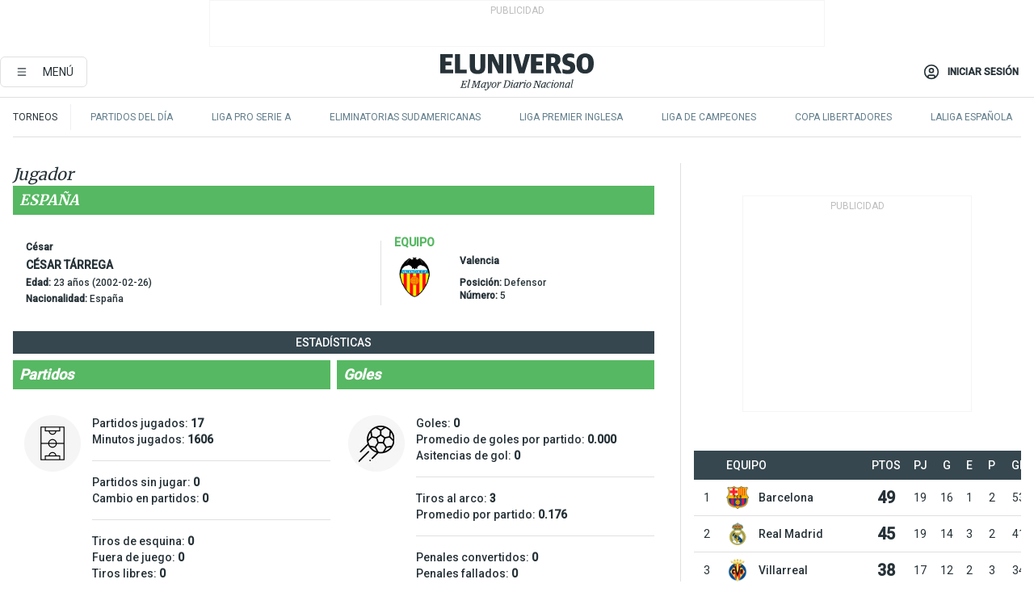

--- FILE ---
content_type: text/html; charset=utf-8
request_url: https://www.eluniverso.com/tablaposiciones/jugador/cesar-tarrega/270444/
body_size: 53261
content:
<!DOCTYPE html><html lang="es"><head><meta name="viewport" content="width=device-width, initial-scale=1, minimum-scale=1, maximum-scale=5"/><script async="" src="https://securepubads.g.doubleclick.net/tag/js/gpt.js?network-code=78858240"></script><script src="https://experience.tinypass.com/xbuilder/experience/load?aid=D8b6TuHSpu" async=""></script><script async="" src="https://www.googletagmanager.com/gtag/js?id=G-SYES0LW2K4"></script><script async="" id="xieg6Sie" src="https://cdn.viously.com/js/sdk/boot.js"></script><script async="" src="https://cdn.taboola.com/webpush/publishers/1915201/taboola-push-sdk.js"></script><script type="text/javascript" src="https://flower-ads.com/tag/eluniverso/eluniverso.js" async=""></script><meta charset="UTF-8"/><meta property="mrf:tags" content="tiponota:undefined"/><meta name="robots" content="index, follow"/><meta name="robots" content="max-image-preview:large"/><title>Estadísticas de César Tárrega: Asistencias, próximos partidos y noticias | El Universo</title><meta name="description" content="Estadísticas de César Tárrega: Resultados, asistencias, próximos partidos y noticias"/><link rel="canonical" href="https://www.eluniverso.com/tablaposiciones/jugador/cesar-tarrega/270444/"/><meta name="abstract" content="Estadísticas de César Tárrega: Resultados, asistencias, próximos partidos y noticias"/><meta name="twitter:site" content="@eluniversocom"/><meta name="twitter:site:id" content="1597931854"/><meta name="twitter:creator" content="@eluniversocom"/><meta name="twitter:creator:id" content="1597931854"/><meta name="twitter:url" content="https://www.eluniverso.com/tablaposiciones/jugador/cesar-tarrega/270444/"/><meta name="twitter:title" content="Estadísticas de César Tárrega: Asistencias, próximos partidos y noticias"/><meta name="twitter:description" content="Estadísticas de César Tárrega: Resultados, asistencias, próximos partidos y noticias"/><meta name="twitter:image" content="https://www.eluniverso.com/pf/pf/resources/images/el-universo-meta-logo.jpg?d=879"/><meta property="twitter:card" content="summary_large_image"/><meta name="fb:admins" content="100000069041809"/><meta name="fb:app_id" content="134434890019404"/><meta name="fb:pages" content="61449504559"/><meta name="og:site_name" content="El Universo"/><meta name="og:type" content="article"/><meta name="og:locale" content="es_LA"/><meta name="article:publisher" content="https://www.facebook.com/eluniversoec"/><meta name="og:title" content="Estadísticas de César Tárrega: Asistencias, próximos partidos y noticias"/><meta name="og:url" content="https://www.eluniverso.com/tablaposiciones/jugador/cesar-tarrega/270444/"/><meta name="og:description" content="Estadísticas de César Tárrega: Resultados, asistencias, próximos partidos y noticias"/><meta name="og:image" content="https://www.eluniverso.com/pf/pf/resources/images/el-universo-meta-logo.jpg?d=879"/><meta name="article:author" content="Redacción"/><meta name="cXenseParse:pagetype" content="page"/><meta name="cXenseParse:recs:pagetype" content="page"/><link rel="dns-prefetch" href="https://fonts.googleapis.com"/><link rel="preconnect" href="https://fonts.gstatic.com"/><link rel="preload" as="style" href="https://fonts.googleapis.com/css2?family=Merriweather:wght@300;400;700&amp;family=Roboto:wght@300;400;500&amp;display=swap"/><link rel="preconnect" href="https://securepubads.g.doubleclick.net"/><link rel="alternate" type="application/rss+xml" title="RSS" href="https://www.eluniverso.com/arc/outboundfeeds/rss/?outputType=xml"/><link rel="preconnect" href="https://cse.google.com/" crossorigin="true"/><link rel="dns-prefetch" href="https://cse.google.com/"/><link rel="preconnect" href="https://www.googletagmanager.com/" crossorigin="true"/><link rel="dns-prefetch" href="https://www.googletagmanager.com/"/><link rel="preconnect" href="https://scdn.cxense.com/" crossorigin="true"/><link rel="dns-prefetch" href="https://scdn.cxense.com/"/><link rel="preconnect" href="https://cdn.tinypass.com/" crossorigin="true"/><link rel="dns-prefetch" href="https://cdn.tinypass.com/"/><link rel="preconnect" href="https://comcluster.cxense.com/" crossorigin="true"/><link rel="dns-prefetch" href="https://comcluster.cxense.com/"/><link rel="icon" type="image/x-icon" href="/pf/resources/icons/favicon.ico?d=879"/><link rel="apple-touch-icon" sizes="180x180" href="/pf/resources/icons/apple-touch-icon.png?d=879"/><link rel="icon" type="image/png" sizes="32x32" href="/pf/resources/icons/favicon-32x32.png?d=879"/><link rel="icon" type="image/png" sizes="16x16" href="/pf/resources/icons/favicon-16x16.png?d=879"/><link rel="manifest" href="/pf/resources/icons/site.webmanifest?d=879"/><link rel="mask-icon" href="/pf/resources/icons/safari-pinned-tab.svg?d=879" color="#084f8d"/><meta name="msapplication-TileColor" content="#084f8d"/><meta name="theme-color" content="#ffffff"/><script type="application/ld+json">{"@context":"https://schema.org","@type":"BreadcrumbList","itemListElement":[{"@type":"ListItem","position":1,"name":"home","item":"https://www.eluniverso.com"},{"@type":"ListItem","position":2,"name":"Estadísticas de César Tárrega: Asistencias, próximos partidos y noticias | El Universo"}]}</script><script type="application/javascript" id="polyfill-script">if(!Array.prototype.includes||!(window.Object && window.Object.assign)||!window.Promise||!window.Symbol||!window.fetch){document.write('<script type="application/javascript" src="/pf/dist/engine/polyfill.js?d=879&mxId=00000000" defer=""><\/script>')}</script><script id="fusion-engine-react-script" type="application/javascript" src="/pf/dist/engine/react.js?d=879&amp;mxId=00000000" defer=""></script><script id="fusion-engine-combinations-script" type="application/javascript" src="/pf/dist/components/combinations/default.js?d=879&amp;mxId=00000000" defer=""></script><link id="fusion-template-styles" rel="stylesheet" type="text/css" href="/pf/dist/components/combinations/default.css?d=879&amp;mxId=00000000"/><style>.svg-inline--fa,svg:not(:root).svg-inline--fa{overflow:visible}.svg-inline--fa{display:inline-block;font-size:inherit;height:1em;vertical-align:-.13em}.fa-lg{font-size:1.33em;line-height:.75em;vertical-align:-.07em}.fa-sm{font-size:.88em}html{overflow-x:hidden}#app-container .menublue{background-color:#0374bb;position:fixed}#app-container .menugray{background-color:#ebedf1;position:fixed}#app-container .menugray header{background-color:#ffbe00;border-radius:5px;margin-left:1rem;margin-right:1rem}#app-container .prose-text{word-break:break-word}#app-container .embeded-image img{margin:0}#app-container .embeded-image .img-content{margin-left:auto;margin-right:auto}.grecaptcha-badge{visibility:hidden}.swiper{height:100%;overflow:hidden;position:relative;width:100%}.swiper-vertical>.swiper-wrapper{flex-direction:column}.swiper-wrapper{box-sizing:content-box;display:flex;height:100%;position:relative;transition-property:transform;transition-timing-function:var(    --swiper-wrapper-transition-timing-function,initial  );width:100%;z-index:1}.swiper-android .swiper-slide,.swiper-wrapper{transform:translateZ(0)}.swiper-horizontal{touch-action:pan-y}.swiper-vertical{touch-action:pan-x}.swiper-slide{flex-shrink:0;transition-property:transform}.swiper-slide-invisible-blank{visibility:hidden}.swiper-autoheight,.swiper-autoheight .swiper-slide{height:auto}.swiper-autoheight .swiper-wrapper{align-items:flex-start;transition-property:transform,height}.swiper-backface-hidden .swiper-slide{-webkit-backface-visibility:hidden;backface-visibility:hidden;transform:translateZ(0)}.swiper-button-disabled svg{opacity:.3}.swiper-button{height:2.5rem;line-height:2.5rem;width:2.5rem}.prose{color:#263238;max-width:65ch}.prose [class~=lead]{color:#4b5563;font-size:1.25em;line-height:1.6;margin-bottom:1.2em;margin-top:1.2em}.prose a{color:#111827;font-weight:500;text-decoration:none}.prose strong{color:#111827;font-weight:600}.prose ol[type=A]{--list-counter-style:upper-alpha}.prose ol[type=a]{--list-counter-style:lower-alpha}.prose ol[type=A s]{--list-counter-style:upper-alpha}.prose ol[type=a s]{--list-counter-style:lower-alpha}.prose ol[type=I]{--list-counter-style:upper-roman}.prose ol[type=i]{--list-counter-style:lower-roman}.prose ol[type=I s]{--list-counter-style:upper-roman}.prose ol[type=i s]{--list-counter-style:lower-roman}.prose ol[type="1"]{--list-counter-style:decimal}.prose ol>li{padding-left:1.75em;position:relative}.prose ol>li:before{color:#6b7280;content:counter(list-item,var(--list-counter-style,decimal)) ".";font-weight:400;left:0;position:absolute}.prose ul>li{padding-bottom:.5rem;padding-left:1rem;padding-top:.5rem;position:relative}.prose ul>li:before{background-color:#455a64;border-radius:0;content:"";height:.3rem;left:.25em;position:absolute;top:1.3rem;width:.3rem}.prose hr{border-color:#e5e7eb;border-top-width:1px;margin-bottom:3em;margin-top:3em}.prose blockquote{border-left-color:#e5e7eb;border-left-width:.25rem;color:#111827;font-style:italic;font-weight:500;margin-bottom:1.6em;margin-top:1.6em;padding-left:1em;quotes:"\201C" "\201D" "\2018" "\2019"}.prose blockquote p:first-of-type:before{content:open-quote}.prose blockquote p:last-of-type:after{content:close-quote}.prose h1{color:#111827;font-size:2.25em;font-weight:800;line-height:1.1111111;margin-bottom:.8888889em;margin-top:0}.prose h2{color:#111827;font-size:1.5em;font-weight:700;line-height:1.3333333;margin-bottom:1em;margin-top:2em}.prose h3{font-size:1.25em;line-height:1.6;margin-bottom:.6em;margin-top:1.6em}.prose h3,.prose h4{color:#111827;font-weight:600}.prose h4{line-height:1.5;margin-bottom:.5em;margin-top:1.5em}.prose figure figcaption{color:#6b7280;font-size:.875em;line-height:1.4285714;margin-top:.8571429em}.prose code{color:#111827;font-size:.875em;font-weight:600}.prose code:after,.prose code:before{content:"`"}.prose a code{color:#111827}.prose pre{background-color:#1f2937;border-radius:.375rem;color:#e5e7eb;font-size:.875em;line-height:1.7142857;margin-bottom:1.7142857em;margin-top:1.7142857em;overflow-x:auto;padding:.8571429em 1.1428571em}.prose pre code{background-color:transparent;border-radius:0;border-width:0;color:inherit;font-family:inherit;font-size:inherit;font-weight:400;line-height:inherit;padding:0}.prose pre code:after,.prose pre code:before{content:none}.prose table{font-size:.875em;line-height:1.7142857;margin-bottom:2em;margin-top:2em;table-layout:auto;text-align:left;width:100%}.prose thead{border-bottom-color:#d1d5db;border-bottom-width:1px;color:#111827;font-weight:600}.prose thead th{padding-bottom:.5714286em;padding-left:.5714286em;padding-right:.5714286em;vertical-align:bottom}.prose tbody tr{border-bottom-color:#e5e7eb;border-bottom-width:1px}.prose tbody tr:last-child{border-bottom-width:0}.prose tbody td{padding:.5714286em;vertical-align:top}.prose{font-size:1rem;line-height:1.75}.prose p{margin-bottom:1.25em;margin-top:1.25em}.prose figure,.prose img,.prose video{margin-bottom:2em;margin-top:2em}.prose figure>*{margin-bottom:0;margin-top:0}.prose h2 code{font-size:.875em}.prose h3 code{font-size:.9em}.prose ol,.prose ul{margin-bottom:1.25em;margin-top:1.25em}.prose li{margin-bottom:.5em;margin-top:.5em}.prose>ul>li p{margin-bottom:.75em;margin-top:.75em}.prose>ul>li>:first-child{margin-top:1.25em}.prose>ul>li>:last-child{margin-bottom:1.25em}.prose ol ol,.prose ol ul,.prose ul ol,.prose ul ul{margin-bottom:.75em;margin-top:.75em}.prose h2+*,.prose h3+*,.prose h4+*,.prose hr+*{margin-top:0}.prose thead th:first-child{padding-left:0}.prose thead th:last-child{padding-right:0}.prose tbody td:first-child{padding-left:0}.prose tbody td:last-child{padding-right:0}.prose>:first-child{margin-top:0}.prose>:last-child{margin-bottom:0}.prose-lg{font-size:1.125rem;line-height:1.7777778}.prose-lg p{margin-bottom:1.3333333em;margin-top:1.3333333em}.prose-lg [class~=lead]{font-size:1.2222222em;line-height:1.4545455;margin-bottom:1.0909091em;margin-top:1.0909091em}.prose-lg blockquote{margin-bottom:1.6666667em;margin-top:1.6666667em;padding-left:1em}.prose-lg h1{font-size:2.6666667em;line-height:1;margin-bottom:.8333333em;margin-top:0}.prose-lg h2{font-size:1.6666667em;line-height:1.3333333;margin-bottom:1.0666667em;margin-top:1.8666667em}.prose-lg h3{font-size:1.3333333em;line-height:1.5;margin-bottom:.6666667em;margin-top:1.6666667em}.prose-lg h4{line-height:1.5555556;margin-bottom:.4444444em;margin-top:1.7777778em}.prose-lg figure,.prose-lg img,.prose-lg video{margin-bottom:1.7777778em;margin-top:1.7777778em}.prose-lg figure>*{margin-bottom:0;margin-top:0}.prose-lg figure figcaption{font-size:.8888889em;line-height:1.5;margin-top:1em}.prose-lg code{font-size:.8888889em}.prose-lg h2 code{font-size:.8666667em}.prose-lg h3 code{font-size:.875em}.prose-lg pre{border-radius:.375rem;font-size:.8888889em;line-height:1.75;margin-bottom:2em;margin-top:2em;padding:1em 1.5em}.prose-lg ul{margin-bottom:1.3333333em;margin-top:1.3333333em}.prose-lg li{margin-bottom:.6666667em;margin-top:.6666667em}.prose-lg ul>li{padding-left:1rem}.prose-lg ul>li:before{height:.3rem;left:.25em;top:1.3rem;width:.3rem}.prose-lg>ul>li p{margin-bottom:.8888889em;margin-top:.8888889em}.prose-lg>ul>li>:first-child{margin-top:1.3333333em}.prose-lg>ul>li>:last-child{margin-bottom:1.3333333em}.prose-lg ol ol,.prose-lg ol ul,.prose-lg ul ol,.prose-lg ul ul{margin-bottom:.8888889em;margin-top:.8888889em}.prose-lg hr{margin-bottom:3.1111111em;margin-top:3.1111111em}.prose-lg h2+*,.prose-lg h3+*,.prose-lg h4+*,.prose-lg hr+*{margin-top:0}.prose-lg table{font-size:.8888889em;line-height:1.5}.prose-lg thead th{padding-bottom:.75em;padding-left:.75em;padding-right:.75em}.prose-lg thead th:first-child{padding-left:0}.prose-lg thead th:last-child{padding-right:0}.prose-lg tbody td{padding:.75em}.prose-lg tbody td:first-child{padding-left:0}.prose-lg tbody td:last-child{padding-right:0}.prose-lg>:first-child{margin-top:0}.prose-lg>:last-child{margin-bottom:0}#clickio-splash-list{left:0;min-height:1px;right:auto;width:100%}#clickio-splash-iframe{margin:0;min-width:100%;opacity:0;overflow:visible}#clickio-splash-iframe,#clickio-splash-list{bottom:-100px;position:fixed;top:100vh;z-index:-1}#clickio-splash-iframe:not([height="100"]){bottom:0;max-height:100%;max-width:100%;opacity:1;top:0;z-index:2147483647}#clickio-splash-list:has(#clickio-splash-iframe:not([height="100"])){z-index:2147483647}#clickio-splash-list:has(#clickio-splash-iframe[height="100"][width="0"]){display:none}#clickio-splash-iframe[height="100"][width="0"]{display:none}.prose [data-oembed-type=youtube]{height:0;padding-bottom:56.25%;position:relative}.prose [data-oembed-type=youtube] iframe{height:100%;left:0;position:absolute;top:0;width:100%}.prose .gallery figure,.prose .gallery img,.prose .related figure,.prose .related img{margin:0}.prose .gallery-wrapper h3{margin-top:0}.prose .related h2{font-size:.875rem;line-height:1.25rem;margin:0}.prose .related figure,.prose .related img{margin:0}.prose .dropcap-letter:first-letter{float:left;font-family:Merriweather,serif;font-size:3rem;font-weight:700;line-height:50px;line-height:1;margin-right:.5rem;--tw-text-opacity:1;color:rgb(38 50 56/var(--tw-text-opacity,1))}.prose .prose-list a,.prose p a,.prose table a{--tw-border-opacity:1;border-color:rgb(207 216 220/var(--tw-border-opacity,1));--tw-text-opacity:1;border-bottom-width:1px;color:rgb(3 116 187/var(--tw-text-opacity,1));padding-bottom:2px;text-decoration:none}#figCaptionOfImage.premium-hero{background:linear-gradient(180deg,hsla(0,0%,5%,0) 5%,hsla(0,0%,5%,.6) 50%);padding:30px 15% 20px;text-shadow:0 0 3px #000}@media(max-width:640px){#figCaptionOfImage.premium-hero{background:#e0e0e0;color:#616161;font-size:14px;font-weight:400;line-height:1.5;padding:10px;text-shadow:none}}#figCaptionOfImage.jaimejarrin-hero{left:44%;position:absolute;top:42%;width:50%;z-index:1}amp-carousel>div>div:first-child{scrollbar-width:none}amp-carousel>div>div:first-child::-webkit-scrollbar{display:none}.amp-carousel-button{border-radius:9999px;--tw-bg-opacity:1;background-color:rgb(255 255 255/var(--tw-bg-opacity,1));font-size:1.125rem;line-height:1.75rem;--tw-text-opacity:1;color:rgb(38 50 56/var(--tw-text-opacity,1));--tw-shadow:0 1px 3px 0 rgba(0,0,0,.1),0 1px 2px -1px rgba(0,0,0,.1);--tw-shadow-colored:0 1px 3px 0 var(--tw-shadow-color),0 1px 2px -1px var(--tw-shadow-color);box-shadow:var(--tw-ring-offset-shadow,0 0 #0000),var(--tw-ring-shadow,0 0 #0000),var(--tw-shadow)}.amp-carousel-button-prev{background-image:url(/home/circleci/repo/resources/dist69f9e44fb494ae19baa7.svg?d=879&mxId=00000000);margin-left:.5rem}.amp-carousel-button-next{background-image:url(/home/circleci/repo/resources/diste6faa6709a150adf8cab.svg?d=879&mxId=00000000);margin-right:.5rem}@media(min-width:1024px){#app-container .article-body .related-posts{margin-left:1.5rem}#app-container .related-posts .card .card-content{margin:0}#app-container .space-y-3 .related-posts{margin-bottom:1rem;margin-top:0}.related-posts{float:right;width:35%}.related-posts .card-image{display:none}}#app-container .article-body h2{font-size:1.3rem;line-height:1.5rem}#app-container .article-body h3{font-size:1.25rem;line-height:1.5rem}#app-container .article-body h4{font-size:1.125rem;line-height:1.5rem}@media only screen and (max-width:667px){#app-container .article-body h2{font-size:1.25rem;line-height:1.75rem}#app-container .article-body h3{font-size:1.125rem;line-height:1.75rem}#app-container .article-body h4{font-size:1rem;line-height:1.5rem}}.related-posts{grid-row:3}.related-posts .card:last-child{border-bottom:0}.related-header-body li{margin-bottom:10px;padding-left:25px;position:relative}.related-header-body li:before{content:"■";left:0;margin-right:15px;position:absolute;width:6px}.feature-active-campaign input[type=date],.feature-active-campaign input[type=email],.feature-active-campaign input[type=text]{border-radius:0;border-width:1px;--tw-border-opacity:1;border-color:rgb(224 224 224/var(--tw-border-opacity,1));font-family:Roboto,sans-serif;padding:.5rem}.feature-active-campaign ._form-title{border-bottom-width:1px;--tw-border-opacity:1;border-color:rgb(224 224 224/var(--tw-border-opacity,1));font-family:Merriweather,serif;font-size:1.125rem;font-style:italic;font-weight:400;line-height:1.75rem;padding-bottom:.5rem}.feature-active-campaign ._html-code{font-family:Roboto,sans-serif;font-size:1rem;line-height:1.5rem}.feature-active-campaign ._html-code p{margin-bottom:1rem}.feature-active-campaign label._form-label{display:none}.feature-active-campaign ._form-content{display:flex;flex-wrap:wrap}.feature-active-campaign ._form_element{margin-bottom:1rem;margin-right:.5rem}.feature-active-campaign ._form_element._clear{flex-shrink:0;margin-right:0;width:100%}.feature-active-campaign button{--tw-bg-opacity:1;background-color:rgb(3 116 187/var(--tw-bg-opacity,1));font-family:Roboto,sans-serif;padding:.5rem 1rem;text-transform:uppercase;--tw-text-opacity:1;color:rgb(255 255 255/var(--tw-text-opacity,1))}.feature-active-campaign.fields-col ._button-wrapper,.feature-active-campaign.fields-col ._form_element{flex-shrink:0;margin-right:0;width:100%}.feature-active-campaign.text-left ._form-content{justify-content:flex-start}.feature-active-campaign.text-left ._button-wrapper,.feature-active-campaign.text-left ._form_element{text-align:left}.feature-active-campaign.text-center ._form-content{justify-content:center}.feature-active-campaign.text-right ._form-content{justify-content:flex-end}.feature-active-campaign.text-right ._button-wrapper,.feature-active-campaign.text-right ._form_element{text-align:right}.card.gallery .card-image .icon,.card.video .card-image .icon{left:50%;top:50%;transform:translate(-50%,-50%)}.card.gallery .card-image:hover .icon,.card.video .card-image:hover .icon{opacity:.5}.card .author strong:after{content:","}.card .author strong:last-child:after{content:""}.sidemenu a{display:block;font-family:Roboto,sans-serif;font-size:.75rem;line-height:1rem;outline:2px solid transparent;outline-offset:2px;padding-bottom:1rem;padding-top:1rem;text-transform:uppercase}amp-accordion .accordion-heading:focus svg{transform:rotate(90deg)}.gcse-search-wrap .gsc-search-box{margin-bottom:1rem}.gcse-search-wrap .gsc-input-box{border-radius:0}.gcse-search-wrap .gsc-control-cse{background-color:transparent}.gcse-search-wrap .gsc-result{background-color:transparent;padding-bottom:1rem;padding-top:1rem}.gcse-search-wrap .gs-visibleUrl{font-family:Roboto,sans-serif;--tw-text-opacity:1;color:rgb(96 125 139/var(--tw-text-opacity,1))}.gcse-search-wrap .gsc-tabsArea{border-radius:0;border-width:0;margin-bottom:1rem}.gcse-search-wrap .gsc-tabHeader{font-family:Roboto,sans-serif}.gcse-search-wrap .gs-title{font-weight:700;margin-bottom:.5rem}.gcse-search-wrap .gs-title b{--tw-bg-opacity:1;background-color:rgb(230 237 243/var(--tw-bg-opacity,1))}.gcse-search-wrap .gsc-url-top{margin-bottom:.5rem}.gcse-search-wrap .gs-image{display:block}.gcse-search-wrap .gs-promotion-image-box,.gcse-search-wrap .gs-web-image-box{margin-right:1rem;width:80px}@media (min-width:768px){.gcse-search-wrap .gs-promotion-image-box,.gcse-search-wrap .gs-web-image-box{width:150px}}.gcse-search-wrap .gs-promotion-image-box .gs-image,.gcse-search-wrap .gs-web-image-box .gs-image{margin-left:auto;margin-right:auto;max-width:80px}@media (min-width:768px){.gcse-search-wrap .gs-promotion-image-box .gs-image,.gcse-search-wrap .gs-web-image-box .gs-image{max-width:150px}}.gcse-search-wrap .gsc-table-result{display:flex}.gcse-search-wrap .gs-snippet{font-size:.875rem;line-height:1.25rem}.gcse-search-wrap .gsc-results .gsc-cursor-box{display:flex;justify-content:center;margin-bottom:2rem;margin-top:2rem}.gcse-search-wrap .gsc-results .gsc-cursor-box .gsc-cursor-page{background-color:transparent;font-family:Roboto,sans-serif;outline:none;padding:.5rem 1rem;--tw-text-opacity:1;color:rgb(38 50 56/var(--tw-text-opacity,1));text-decoration-line:none}.gcse-search-wrap .gsc-results .gsc-cursor-box .gsc-cursor-page:hover{font-weight:700;text-decoration-line:none}.gcse-search-wrap .gsc-results .gsc-cursor-box .gsc-cursor-current-page{border-width:1px;--tw-border-opacity:1;border-color:rgb(3 116 187/var(--tw-border-opacity,1));--tw-text-opacity:1;color:rgb(3 116 187/var(--tw-text-opacity,1))}.gcse-search-wrap a,.gcse-search-wrap b,.gcse-search-wrap div{font-family:Merriweather,serif}.gcse-search-wrap .gsc-above-wrapper-area,.gcse-search-wrap .gsc-above-wrapper-area a,.gcse-search-wrap .gsc-above-wrapper-area b,.gcse-search-wrap .gsc-above-wrapper-area div{font-family:Roboto,sans-serif}.gcse-search-wrap .gsc-search-button{outline:none;--tw-bg-opacity:1;background-color:rgb(3 116 187/var(--tw-bg-opacity,1));padding:.5rem}.gcse-search-wrap .gcsc-more-maybe-branding-root{display:none}.gsc-expansionArea .gsc-webResult.gsc-result{border-color:#e2e8f0;border-width:1px 0 0}amp-social-share.facebook-messenger{background-color:transparent;background-image:url(/home/circleci/repo/resources/distb326b8cda9737613ab0d.svg?d=879&mxId=00000000);background-position:50%;background-repeat:no-repeat;background-size:80%}amp-social-share.rounded{background-color:transparent;filter:invert(1)}.feature-taboola{margin:0}.feature-taboola .trc_rbox_header.trc_rbox_border_elm{border-bottom-width:1px;border-style:solid;--tw-border-opacity:1;border-color:rgb(207 216 220/var(--tw-border-opacity,1));padding-bottom:.5rem}.feature-taboola .trc_rbox_header .trc_rbox_header_span{font-family:Merriweather,serif;font-size:1rem;font-style:italic;font-weight:400;line-height:1.5rem;--tw-text-opacity:1;color:rgb(38 50 56/var(--tw-text-opacity,1))}.feature-taboola .trc_rbox_outer{margin-top:2rem}.feature-taboola .videoCube .video-label-box .video-title{font-family:Merriweather,serif;font-size:1rem;font-weight:700;line-height:1.5rem;margin:0;--tw-text-opacity:1;color:rgb(38 50 56/var(--tw-text-opacity,1))}.feature-taboola .videoCube .video-label-box .video-title:hover{--tw-text-opacity:1;color:rgb(3 116 187/var(--tw-text-opacity,1));text-decoration-line:none}.feature-taboola .videoCube.syndicatedItem .branding{font-family:Roboto,sans-serif;font-size:.75rem;font-weight:400;line-height:1rem;--tw-text-opacity:1;color:rgb(97 97 97/var(--tw-text-opacity,1))}.feature-taboola .videoCube .thumbBlock_holder{margin-bottom:1rem}#tbl-next-up .trc_related_container{margin-top:2em}#tbl-next-up .trc_related_container .blend-next-up-a .video-label,#tbl-next-up .trc_related_container .blend-next-up-a .video-title{font-family:Merriweather,serif}#tbl-next-up .trc_related_container .blend-next-up-a .branding{font-family:Roboto,sans-serif}#tbl-next-up .trc_related_container .tbl-read-next-btn{font-family:Roboto,sans-serif;text-transform:uppercase;--tw-text-opacity:1;color:rgb(3 116 187/var(--tw-text-opacity,1))}#tbl-next-up .trc_related_container .tbl-read-next-btn:hover{background:none;--tw-text-opacity:1;color:rgb(94 146 243/var(--tw-text-opacity,1))}#tbl-next-up .trc_related_container .video-title{font-family:Merriweather,serif}.offer-container-component{background:linear-gradient(180deg,#fcf1df,#e3e7e8)}@media (min-width:640px){.tag-result-list{-moz-columns:2;column-count:2}}.feed li{border-color:#eee}.feed.feed-ranking{counter-reset:rank-counter}.feed.feed-ranking li{counter-increment:rank-counter;min-height:2rem;padding-left:3rem}.feed.feed-ranking li:before{content:counter(rank-counter);font-size:3rem;font-style:italic;font-weight:500;left:0;line-height:1;position:absolute;--tw-text-opacity:1;color:rgb(207 216 220/var(--tw-text-opacity,1));top:50%;transform:translateY(-50%)}.feed.feed-chronology{padding-left:1rem}.feed.feed-chronology:before{border-left-width:1px;border-style:dashed;content:"";height:100%;left:0;position:absolute;top:0;--tw-border-opacity:1;border-color:rgb(176 190 197/var(--tw-border-opacity,1));width:1px}.feed.feed-chronology li:before{box-sizing:border-box;content:"";left:0;margin-left:-1rem;position:absolute;--tw-bg-opacity:1;background-color:rgb(3 116 187/var(--tw-bg-opacity,1));height:5px;top:1.6rem;transform:translateX(-50%);width:5px}.feed.feed-comments li{padding-left:4rem}.feed.feed-comments li:before{content:url(/home/circleci/repo/resources/dist58d0c393cbec7969aa40.svg?d=879&mxId=00000000);display:block;height:3rem;left:0;position:absolute;top:50%;transform:translateY(-50%);width:3rem}.feed.feed-comments li .card{justify-content:center;min-height:5rem}button.gallery-close-button{color:#fff}.view-more-images{background:linear-gradient(rgba(0,0,0,.4),rgba(0,0,0,.8));z-index:1}.gallery img{-o-object-fit:cover;object-fit:cover}.search-box-wrap,.search-box-wrap .input-wrap{transition:width .3s ease,padding .3s ease}.search-box-wrap .input-wrap{height:0;overflow:hidden;width:0}.search-box-wrap .input-wrap.open{height:auto;width:16rem}.search-box-wrap .gsc-search-button-v2,.search-box-wrap .gsc-search-button-v2:focus,.search-box-wrap .gsc-search-button-v2:hover{background-color:#fff;border:1px solid #e1e1e1;outline:none;padding:10px}.search-box-wrap .gsc-search-button-v2 svg,.search-box-wrap .gsc-search-button-v2:focus svg,.search-box-wrap .gsc-search-button-v2:hover svg{color:#000;fill:currentcolor}*,:after,:before{--tw-border-spacing-x:0;--tw-border-spacing-y:0;--tw-translate-x:0;--tw-translate-y:0;--tw-rotate:0;--tw-skew-x:0;--tw-skew-y:0;--tw-scale-x:1;--tw-scale-y:1;--tw-pan-x: ;--tw-pan-y: ;--tw-pinch-zoom: ;--tw-scroll-snap-strictness:proximity;--tw-gradient-from-position: ;--tw-gradient-via-position: ;--tw-gradient-to-position: ;--tw-ordinal: ;--tw-slashed-zero: ;--tw-numeric-figure: ;--tw-numeric-spacing: ;--tw-numeric-fraction: ;--tw-ring-inset: ;--tw-ring-offset-width:0px;--tw-ring-offset-color:#fff;--tw-ring-color:rgba(3,116,187,.5);--tw-ring-offset-shadow:0 0 #0000;--tw-ring-shadow:0 0 #0000;--tw-shadow:0 0 #0000;--tw-shadow-colored:0 0 #0000;--tw-blur: ;--tw-brightness: ;--tw-contrast: ;--tw-grayscale: ;--tw-hue-rotate: ;--tw-invert: ;--tw-saturate: ;--tw-sepia: ;--tw-drop-shadow: ;--tw-backdrop-blur: ;--tw-backdrop-brightness: ;--tw-backdrop-contrast: ;--tw-backdrop-grayscale: ;--tw-backdrop-hue-rotate: ;--tw-backdrop-invert: ;--tw-backdrop-opacity: ;--tw-backdrop-saturate: ;--tw-backdrop-sepia: ;--tw-contain-size: ;--tw-contain-layout: ;--tw-contain-paint: ;--tw-contain-style: }::backdrop{--tw-border-spacing-x:0;--tw-border-spacing-y:0;--tw-translate-x:0;--tw-translate-y:0;--tw-rotate:0;--tw-skew-x:0;--tw-skew-y:0;--tw-scale-x:1;--tw-scale-y:1;--tw-pan-x: ;--tw-pan-y: ;--tw-pinch-zoom: ;--tw-scroll-snap-strictness:proximity;--tw-gradient-from-position: ;--tw-gradient-via-position: ;--tw-gradient-to-position: ;--tw-ordinal: ;--tw-slashed-zero: ;--tw-numeric-figure: ;--tw-numeric-spacing: ;--tw-numeric-fraction: ;--tw-ring-inset: ;--tw-ring-offset-width:0px;--tw-ring-offset-color:#fff;--tw-ring-color:rgba(3,116,187,.5);--tw-ring-offset-shadow:0 0 #0000;--tw-ring-shadow:0 0 #0000;--tw-shadow:0 0 #0000;--tw-shadow-colored:0 0 #0000;--tw-blur: ;--tw-brightness: ;--tw-contrast: ;--tw-grayscale: ;--tw-hue-rotate: ;--tw-invert: ;--tw-saturate: ;--tw-sepia: ;--tw-drop-shadow: ;--tw-backdrop-blur: ;--tw-backdrop-brightness: ;--tw-backdrop-contrast: ;--tw-backdrop-grayscale: ;--tw-backdrop-hue-rotate: ;--tw-backdrop-invert: ;--tw-backdrop-opacity: ;--tw-backdrop-saturate: ;--tw-backdrop-sepia: ;--tw-contain-size: ;--tw-contain-layout: ;--tw-contain-paint: ;--tw-contain-style: }/*! tailwindcss v3.4.18 | MIT License | https://tailwindcss.com*/*,:after,:before{border:0 solid;box-sizing:border-box}:after,:before{--tw-content:""}:host,html{line-height:1.5;-webkit-text-size-adjust:100%;font-family:ui-sans-serif,system-ui,sans-serif,Apple Color Emoji,Segoe UI Emoji,Segoe UI Symbol,Noto Color Emoji;font-feature-settings:normal;font-variation-settings:normal;-moz-tab-size:4;-o-tab-size:4;tab-size:4;-webkit-tap-highlight-color:transparent}body{line-height:inherit;margin:0}hr{border-top-width:1px;color:inherit;height:0}abbr:where([title]){-webkit-text-decoration:underline dotted;text-decoration:underline dotted}h1,h2,h3,h4,h5,h6{font-size:inherit;font-weight:inherit}a{color:inherit;text-decoration:inherit}b,strong{font-weight:bolder}code,kbd,pre,samp{font-family:ui-monospace,SFMono-Regular,Menlo,Monaco,Consolas,Liberation Mono,Courier New,monospace;font-feature-settings:normal;font-size:1em;font-variation-settings:normal}small{font-size:80%}sub,sup{font-size:75%;line-height:0;position:relative;vertical-align:baseline}sub{bottom:-.25em}sup{top:-.5em}table{border-collapse:collapse;border-color:inherit;text-indent:0}button,input,optgroup,select,textarea{color:inherit;font-family:inherit;font-feature-settings:inherit;font-size:100%;font-variation-settings:inherit;font-weight:inherit;letter-spacing:inherit;line-height:inherit;margin:0;padding:0}button,select{text-transform:none}button,input:where([type=button]),input:where([type=reset]),input:where([type=submit]){-webkit-appearance:button;background-color:transparent;background-image:none}:-moz-focusring{outline:auto}:-moz-ui-invalid{box-shadow:none}progress{vertical-align:baseline}::-webkit-inner-spin-button,::-webkit-outer-spin-button{height:auto}[type=search]{-webkit-appearance:textfield;outline-offset:-2px}::-webkit-search-decoration{-webkit-appearance:none}::-webkit-file-upload-button{-webkit-appearance:button;font:inherit}summary{display:list-item}blockquote,dd,dl,figure,h1,h2,h3,h4,h5,h6,hr,p,pre{margin:0}fieldset{margin:0}fieldset,legend{padding:0}menu,ol,ul{list-style:none;margin:0;padding:0}dialog{padding:0}textarea{resize:vertical}input::-moz-placeholder,textarea::-moz-placeholder{color:#9ca3af;opacity:1}input::placeholder,textarea::placeholder{color:#9ca3af;opacity:1}[role=button],button{cursor:pointer}:disabled{cursor:default}audio,canvas,embed,iframe,img,object,svg,video{display:block;vertical-align:middle}img,video{height:auto;max-width:100%}[hidden]:where(:not([hidden=until-found])){display:none}.\!container{margin-left:auto;margin-right:auto;width:100%}.container{margin-left:auto;margin-right:auto;width:100%}@media (min-width:640px){.\!container{max-width:640px}.container{max-width:640px}}@media (min-width:768px){.\!container{max-width:768px}.container{max-width:768px}}@media (min-width:1024px){.\!container{max-width:1024px}.container{max-width:1024px}}@media (min-width:1280px){.\!container{max-width:1280px}.container{max-width:1280px}}.badge{background-color:#e6edf3;border-radius:.125rem;box-sizing:border-box;color:#616161;font-family:Roboto,sans-serif;line-height:1.6;padding:0 .5rem;text-transform:uppercase}.badge-warning{background-color:#fbc02d}.badge-danger{background-color:#d32f2f}.button{background-color:#e6edf3;border-radius:.375rem;box-sizing:border-box;cursor:pointer;font-family:Roboto,sans-serif;outline:none;text-decoration:none;text-transform:uppercase}.button:disabled{cursor:not-allowed;pointer-events:all}.button-primary{background-color:#0374bb;border:1px solid #0374bb;color:#fff}.button-primary:hover{background-color:#0196d8}.button-primary:focus{background-color:#0374bb;border-color:#0196d8}.button-primary:active{background-color:#087ec5}.button-primary:disabled{background-color:#1b7ebb;border-color:#1b7ebb;color:#fff}.button-secondary{background-color:#fff;border:solid #0374bb;color:#0374bb}.button-secondary:focus,.button-secondary:hover{background-color:#e6edf3}.button-secondary:active{background-color:#1b7ebb}.button-secondary:disabled{border-color:#1b7ebb}.button-tertiary{background-color:#fff;border:1px solid #e0e0e0;color:#263238}.button-tertiary:focus,.button-tertiary:hover{background-color:#eceff1}.button-tertiary:active{background-color:#cfd8dc}.button-tertiary:disabled{bordercolor:#b0bec5}.button-destructive{background-color:#d32f2f;border:solid #d32f2f;color:#fff}.button-destructive:hover{background-color:#9a0007}.button-destructive:focus{background-color:#d32f2f;border-color:#9a0007}.button-destructive:active{background-color:#9a0007}.button-destructive:disabled{background-color:#f7d6d5;bordercolor:#f7d6d5;color:#fff}.button-ghost{background-color:transparent;border-color:transparent;color:#0374bb}.button-ghost:focus,.button-ghost:hover{background-color:#e6edf3}.button-ghost:active{background-color:#1b7ebb}.button-special{background-color:transparent;border-color:#fff;color:#fff}.sr-only{height:1px;margin:-1px;overflow:hidden;padding:0;position:absolute;width:1px;clip:rect(0,0,0,0);border-width:0;white-space:nowrap}.pointer-events-none{pointer-events:none}.visible{visibility:visible}.static{position:static}.fixed{position:fixed}.absolute{position:absolute}.relative{position:relative}.\!sticky{position:sticky}.sticky{position:sticky}.inset-0{inset:0}.-inset-y-1{bottom:-.5rem;top:-.5rem}.inset-x-0{left:0;right:0}.inset-y-0{bottom:0;top:0}.-bottom-2\.5{bottom:-1.25rem}.-top-1{top:-.5rem}.bottom-0{bottom:0}.bottom-4{bottom:2rem}.left-0{left:0}.left-0\.5{left:.25rem}.left-1\/2{left:50%}.left-2{left:1rem}.left-4{left:2rem}.right-0{right:0}.right-2{right:1rem}.top-0{top:0}.top-0\.5{top:.25rem}.top-2{top:1rem}.top-5{top:2.5rem}.top-7{top:3.5rem}.z-0{z-index:0}.z-10{z-index:10}.z-50{z-index:50}.order-1{order:1}.order-2{order:2}.order-3{order:3}.order-4{order:4}.order-5{order:5}.order-last{order:9999}.col-span-1{grid-column:span 1/span 1}.col-span-10{grid-column:span 10/span 10}.col-span-11{grid-column:span 11/span 11}.col-span-12{grid-column:span 12/span 12}.col-span-2{grid-column:span 2/span 2}.col-span-3{grid-column:span 3/span 3}.col-span-4{grid-column:span 4/span 4}.col-span-5{grid-column:span 5/span 5}.col-span-6{grid-column:span 6/span 6}.col-span-7{grid-column:span 7/span 7}.col-span-8{grid-column:span 8/span 8}.col-span-9{grid-column:span 9/span 9}.row-span-2{grid-row:span 2/span 2}.row-span-3{grid-row:span 3/span 3}.row-span-4{grid-row:span 4/span 4}.row-span-6{grid-row:span 6/span 6}.float-right{float:right}.m-0{margin:0}.m-0\.5{margin:.25rem}.m-1{margin:.5rem}.m-2{margin:1rem}.m-4{margin:2rem}.m-auto{margin:auto}.-mx-2{margin-left:-1rem;margin-right:-1rem}.-mx-4{margin-left:-2rem;margin-right:-2rem}.mx-0{margin-left:0;margin-right:0}.mx-0\.5{margin-left:.25rem;margin-right:.25rem}.mx-1{margin-left:.5rem;margin-right:.5rem}.mx-10{margin-left:5rem;margin-right:5rem}.mx-2{margin-left:1rem;margin-right:1rem}.mx-3{margin-left:1.5rem;margin-right:1.5rem}.mx-4{margin-left:2rem;margin-right:2rem}.mx-5{margin-left:2.5rem;margin-right:2.5rem}.mx-6{margin-left:3rem;margin-right:3rem}.mx-7{margin-left:3.5rem;margin-right:3.5rem}.mx-8{margin-left:4rem;margin-right:4rem}.mx-9{margin-left:4.5rem;margin-right:4.5rem}.mx-auto{margin-left:auto;margin-right:auto}.my-0\.5{margin-bottom:.25rem;margin-top:.25rem}.my-1{margin-bottom:.5rem;margin-top:.5rem}.my-2{margin-bottom:1rem;margin-top:1rem}.my-3{margin-bottom:1.5rem;margin-top:1.5rem}.my-4{margin-bottom:2rem;margin-top:2rem}.my-5{margin-bottom:2.5rem;margin-top:2.5rem}.-ml-2{margin-left:-1rem}.-mt-1{margin-top:-.5rem}.mb-0{margin-bottom:0}.mb-0\.5{margin-bottom:.25rem}.mb-1{margin-bottom:.5rem}.mb-2{margin-bottom:1rem}.mb-3{margin-bottom:1.5rem}.mb-4{margin-bottom:2rem}.mb-5{margin-bottom:2.5rem}.mb-6{margin-bottom:3rem}.mb-7{margin-bottom:3.5rem}.mb-8{margin-bottom:4rem}.mb-9{margin-bottom:4.5rem}.ml-0{margin-left:0}.ml-0\.5{margin-left:.25rem}.ml-1{margin-left:.5rem}.ml-11{margin-left:5.5rem}.ml-2{margin-left:1rem}.ml-3{margin-left:1.5rem}.ml-4{margin-left:2rem}.mr-0\.5{margin-right:.25rem}.mr-1{margin-right:.5rem}.mr-2{margin-right:1rem}.mr-4{margin-right:2rem}.mt-0{margin-top:0}.mt-0\.5{margin-top:.25rem}.mt-1{margin-top:.5rem}.mt-2{margin-top:1rem}.mt-3{margin-top:1.5rem}.mt-4{margin-top:2rem}.mt-5{margin-top:2.5rem}.mt-6{margin-top:3rem}.mt-7{margin-top:3.5rem}.mt-8{margin-top:4rem}.mt-9{margin-top:4.5rem}.box-border{box-sizing:border-box}.\!block{display:block}.block{display:block}.inline-block{display:inline-block}.inline{display:inline}.flex{display:flex}.inline-flex{display:inline-flex}.table{display:table}.grid{display:grid}.hidden{display:none}.h-0{height:0}.h-0\.5{height:.25rem}.h-1{height:.5rem}.h-10{height:5rem}.h-12{height:6.5rem}.h-13{height:8rem}.h-2{height:1rem}.h-3{height:1.5rem}.h-4{height:2rem}.h-44{height:11rem}.h-48{height:12rem}.h-5{height:2.5rem}.h-56{height:14rem}.h-6{height:3rem}.h-64{height:16rem}.h-7{height:3.5rem}.h-8{height:4rem}.h-9{height:4.5rem}.h-96{height:24rem}.h-\[400px\]{height:400px}.h-\[600px\]{height:600px}.h-auto{height:auto}.h-full{height:100%}.h-max{height:-moz-max-content;height:max-content}.max-h-full{max-height:100%}.w-1{width:.5rem}.w-1\/2{width:50%}.w-1\/3{width:33.333333%}.w-1\/4{width:25%}.w-1\/5{width:20%}.w-10{width:5rem}.w-11{width:5.5rem}.w-11\/12{width:91.666667%}.w-12{width:6.5rem}.w-14{width:9rem}.w-2{width:1rem}.w-2\/5{width:40%}.w-3{width:1.5rem}.w-3\/12{width:25%}.w-3\/4{width:75%}.w-3\/5{width:60%}.w-3\/6{width:50%}.w-4{width:2rem}.w-4\/5{width:80%}.w-44{width:11rem}.w-48{width:12rem}.w-5{width:2.5rem}.w-56{width:14rem}.w-6{width:3rem}.w-64{width:16rem}.w-7{width:3.5rem}.w-8{width:4rem}.w-9{width:4.5rem}.w-\[270px\]{width:270px}.w-\[300px\]{width:300px}.w-full{width:100%}.min-w-1\/2{min-width:50%}.min-w-1\/3{min-width:30%}.min-w-1\/5{min-width:20%}.min-w-16{min-width:10rem}.min-w-3\/4{min-width:75%}.min-w-full{min-width:100%}.max-w-14{max-width:12rem}.max-w-17{max-width:15rem}.max-w-20{max-width:18rem}.max-w-4{max-width:2rem}.max-w-4xl{max-width:56rem}.max-w-full{max-width:100%}.max-w-lg{max-width:32rem}.max-w-none{max-width:none}.max-w-screen-lg{max-width:1024px}.max-w-screen-md{max-width:768px}.max-w-sm{max-width:24rem}.flex-1{flex:1 1 0%}.flex-auto{flex:1 1 auto}.flex-none{flex:none}.flex-shrink-0{flex-shrink:0}.basis-1\/4{flex-basis:25%}.basis-3\/4{flex-basis:75%}.-translate-x-1\/2{--tw-translate-x:-50%}.-translate-x-1\/2,.transform{transform:translate(var(--tw-translate-x),var(--tw-translate-y)) rotate(var(--tw-rotate)) skewX(var(--tw-skew-x)) skewY(var(--tw-skew-y)) scaleX(var(--tw-scale-x)) scaleY(var(--tw-scale-y))}@keyframes fade-in-up{0%{opacity:0;transform:translateY(10px)}to{opacity:1;transform:translateY(0)}}.animate-fade-in-up{animation:fade-in-up .5s ease-out}@keyframes pulse{50%{opacity:.5}}.animate-pulse{animation:pulse 2s cubic-bezier(.4,0,.6,1) infinite}@keyframes slide-in-down{0%{transform:translate3d(0,-100%,0);visibility:visible}to{transform:translateZ(0)}}.animate-slide-in-down{animation:slide-in-down .5s ease-out}.cursor-default{cursor:default}.cursor-not-allowed{cursor:not-allowed}.cursor-pointer{cursor:pointer}.resize{resize:both}.list-disc{list-style-type:disc}.appearance-none{-webkit-appearance:none;-moz-appearance:none;appearance:none}.auto-rows-max{grid-auto-rows:max-content}.grid-cols-1{grid-template-columns:repeat(1,minmax(0,1fr))}.grid-cols-12{grid-template-columns:repeat(12,minmax(0,1fr))}.grid-cols-2{grid-template-columns:repeat(2,minmax(0,1fr))}.grid-cols-3{grid-template-columns:repeat(3,minmax(0,1fr))}.grid-cols-6{grid-template-columns:repeat(6,minmax(0,1fr))}.grid-cols-9{grid-template-columns:repeat(9,minmax(0,1fr))}.grid-rows-6{grid-template-rows:repeat(6,minmax(0,1fr))}.flex-row{flex-direction:row}.flex-row-reverse{flex-direction:row-reverse}.flex-col{flex-direction:column}.flex-col-reverse{flex-direction:column-reverse}.flex-wrap{flex-wrap:wrap}.place-items-center{place-items:center}.content-center{align-content:center}.items-start{align-items:flex-start}.items-end{align-items:flex-end}.items-center{align-items:center}.items-baseline{align-items:baseline}.justify-start{justify-content:flex-start}.justify-end{justify-content:flex-end}.justify-center{justify-content:center}.justify-between{justify-content:space-between}.justify-around{justify-content:space-around}.justify-evenly{justify-content:space-evenly}.justify-items-center{justify-items:center}.gap-1{gap:.5rem}.gap-2{gap:1rem}.gap-3{gap:1.5rem}.gap-4{gap:2rem}.gap-6{gap:3rem}.gap-x-2{-moz-column-gap:1rem;column-gap:1rem}.space-x-1>:not([hidden])~:not([hidden]){--tw-space-x-reverse:0;margin-left:calc(.5rem*(1 - var(--tw-space-x-reverse)));margin-right:calc(.5rem*var(--tw-space-x-reverse))}.space-x-2>:not([hidden])~:not([hidden]){--tw-space-x-reverse:0;margin-left:calc(1rem*(1 - var(--tw-space-x-reverse)));margin-right:calc(1rem*var(--tw-space-x-reverse))}.space-x-3>:not([hidden])~:not([hidden]){--tw-space-x-reverse:0;margin-left:calc(1.5rem*(1 - var(--tw-space-x-reverse)));margin-right:calc(1.5rem*var(--tw-space-x-reverse))}.space-x-4>:not([hidden])~:not([hidden]){--tw-space-x-reverse:0;margin-left:calc(2rem*(1 - var(--tw-space-x-reverse)));margin-right:calc(2rem*var(--tw-space-x-reverse))}.space-x-5>:not([hidden])~:not([hidden]){--tw-space-x-reverse:0;margin-left:calc(2.5rem*(1 - var(--tw-space-x-reverse)));margin-right:calc(2.5rem*var(--tw-space-x-reverse))}.space-x-6>:not([hidden])~:not([hidden]){--tw-space-x-reverse:0;margin-left:calc(3rem*(1 - var(--tw-space-x-reverse)));margin-right:calc(3rem*var(--tw-space-x-reverse))}.space-y-1>:not([hidden])~:not([hidden]){--tw-space-y-reverse:0;margin-bottom:calc(.5rem*var(--tw-space-y-reverse));margin-top:calc(.5rem*(1 - var(--tw-space-y-reverse)))}.space-y-2>:not([hidden])~:not([hidden]){--tw-space-y-reverse:0;margin-bottom:calc(1rem*var(--tw-space-y-reverse));margin-top:calc(1rem*(1 - var(--tw-space-y-reverse)))}.space-y-3>:not([hidden])~:not([hidden]){--tw-space-y-reverse:0;margin-bottom:calc(1.5rem*var(--tw-space-y-reverse));margin-top:calc(1.5rem*(1 - var(--tw-space-y-reverse)))}.space-y-4>:not([hidden])~:not([hidden]){--tw-space-y-reverse:0;margin-bottom:calc(2rem*var(--tw-space-y-reverse));margin-top:calc(2rem*(1 - var(--tw-space-y-reverse)))}.space-y-5>:not([hidden])~:not([hidden]){--tw-space-y-reverse:0;margin-bottom:calc(2.5rem*var(--tw-space-y-reverse));margin-top:calc(2.5rem*(1 - var(--tw-space-y-reverse)))}.space-y-6>:not([hidden])~:not([hidden]){--tw-space-y-reverse:0;margin-bottom:calc(3rem*var(--tw-space-y-reverse));margin-top:calc(3rem*(1 - var(--tw-space-y-reverse)))}.divide-x>:not([hidden])~:not([hidden]){--tw-divide-x-reverse:0;border-left-width:calc(1px*(1 - var(--tw-divide-x-reverse)));border-right-width:calc(1px*var(--tw-divide-x-reverse))}.divide-y>:not([hidden])~:not([hidden]){--tw-divide-y-reverse:0;border-bottom-width:calc(1px*var(--tw-divide-y-reverse));border-top-width:calc(1px*(1 - var(--tw-divide-y-reverse)))}.self-center{align-self:center}.justify-self-center{justify-self:center}.overflow-auto{overflow:auto}.overflow-hidden{overflow:hidden}.overflow-x-auto{overflow-x:auto}.overflow-y-auto{overflow-y:auto}.truncate{overflow:hidden;text-overflow:ellipsis;white-space:nowrap}.whitespace-normal{white-space:normal}.whitespace-nowrap{white-space:nowrap}.whitespace-pre{white-space:pre}.break-words{overflow-wrap:break-word}.rounded{border-radius:.25rem}.rounded-2xl{border-radius:1rem}.rounded-full{border-radius:9999px}.rounded-lg{border-radius:.5rem}.rounded-md{border-radius:.375rem}.rounded-sm{border-radius:.125rem}.rounded-xl{border-radius:.75rem}.rounded-b-lg{border-bottom-left-radius:.5rem;border-bottom-right-radius:.5rem}.rounded-b-md{border-bottom-right-radius:.375rem}.rounded-b-md,.rounded-l-md{border-bottom-left-radius:.375rem}.rounded-l-md{border-top-left-radius:.375rem}.rounded-r-md{border-bottom-right-radius:.375rem}.rounded-r-md,.rounded-t-md{border-top-right-radius:.375rem}.rounded-t-md{border-top-left-radius:.375rem}.border{border-width:1px}.border-0{border-width:0}.border-2{border-width:2px}.border-4{border-width:4px}.border-b{border-bottom-width:1px}.border-b-2{border-bottom-width:2px}.border-b-4{border-bottom-width:4px}.border-l{border-left-width:1px}.border-l-2{border-left-width:2px}.border-r{border-right-width:1px}.border-r-2{border-right-width:2px}.border-t{border-top-width:1px}.border-t-2{border-top-width:2px}.border-t-4{border-top-width:4px}.border-solid{border-style:solid}.border-dashed{border-style:dashed}.border-dotted{border-style:dotted}.border-none{border-style:none}.border-badge-100{--tw-border-opacity:1;border-color:rgb(237 28 35/var(--tw-border-opacity,1))}.border-black{--tw-border-opacity:1;border-color:rgb(0 0 0/var(--tw-border-opacity,1))}.border-blue-100{--tw-border-opacity:1;border-color:rgb(27 126 187/var(--tw-border-opacity,1))}.border-blue-400{--tw-border-opacity:1;border-color:rgb(94 146 243/var(--tw-border-opacity,1))}.border-blue-500{--tw-border-opacity:1;border-color:rgb(3 116 187/var(--tw-border-opacity,1))}.border-blue-800{--tw-border-opacity:1;border-color:rgb(8 126 197/var(--tw-border-opacity,1))}.border-danger-500{--tw-border-opacity:1;border-color:rgb(211 47 47/var(--tw-border-opacity,1))}.border-deportes-600{--tw-border-opacity:1;border-color:rgb(39 135 49/var(--tw-border-opacity,1))}.border-entretenimiento-600{--tw-border-opacity:1;border-color:rgb(244 81 30/var(--tw-border-opacity,1))}.border-green-600{--tw-border-opacity:1;border-color:rgb(86 184 98/var(--tw-border-opacity,1))}.border-grey-100{--tw-border-opacity:1;border-color:rgb(245 245 245/var(--tw-border-opacity,1))}.border-grey-200{--tw-border-opacity:1;border-color:rgb(238 238 238/var(--tw-border-opacity,1))}.border-grey-300{--tw-border-opacity:1;border-color:rgb(224 224 224/var(--tw-border-opacity,1))}.border-grey-400{--tw-border-opacity:1;border-color:rgb(189 189 189/var(--tw-border-opacity,1))}.border-grey-800{--tw-border-opacity:1;border-color:rgb(66 66 66/var(--tw-border-opacity,1))}.border-information-200{--tw-border-opacity:1;border-color:rgb(207 230 250/var(--tw-border-opacity,1))}.border-information-500{--tw-border-opacity:1;border-color:rgb(21 101 192/var(--tw-border-opacity,1))}.border-larevista-600{--tw-border-opacity:1;border-color:rgb(198 5 37/var(--tw-border-opacity,1))}.border-light{--tw-border-opacity:1;border-color:rgb(84 110 122/var(--tw-border-opacity,1))}.border-opinion-600{--tw-border-opacity:1;border-color:rgb(142 36 170/var(--tw-border-opacity,1))}.border-prensa-100{--tw-border-opacity:1;border-color:rgb(255 190 0/var(--tw-border-opacity,1))}.border-silver-100{--tw-border-opacity:1;border-color:rgb(207 216 220/var(--tw-border-opacity,1))}.border-silver-200{--tw-border-opacity:1;border-color:rgb(176 190 197/var(--tw-border-opacity,1))}.border-silver-400{--tw-border-opacity:1;border-color:rgb(120 144 156/var(--tw-border-opacity,1))}.border-silver-50{--tw-border-opacity:1;border-color:rgb(236 239 241/var(--tw-border-opacity,1))}.border-silver-500{--tw-border-opacity:1;border-color:rgb(96 125 139/var(--tw-border-opacity,1))}.border-silver-800{--tw-border-opacity:1;border-color:rgb(55 71 79/var(--tw-border-opacity,1))}.border-silver-900{--tw-border-opacity:1;border-color:rgb(38 50 56/var(--tw-border-opacity,1))}.border-skyblue-500{--tw-border-opacity:1;border-color:rgb(136 178 220/var(--tw-border-opacity,1))}.border-transparent{border-color:transparent}.border-white{--tw-border-opacity:1;border-color:rgb(255 255 255/var(--tw-border-opacity,1))}.bg-\[\#dd4a14\]{--tw-bg-opacity:1;background-color:rgb(221 74 20/var(--tw-bg-opacity,1))}.bg-badge-100{--tw-bg-opacity:1;background-color:rgb(237 28 35/var(--tw-bg-opacity,1))}.bg-badge-200{--tw-bg-opacity:1;background-color:rgb(68 169 223/var(--tw-bg-opacity,1))}.bg-badge-300{--tw-bg-opacity:1;background-color:rgb(121 145 157/var(--tw-bg-opacity,1))}.bg-badge-400{--tw-bg-opacity:1;background-color:rgb(241 241 241/var(--tw-bg-opacity,1))}.bg-badge-600{--tw-bg-opacity:1;background-color:rgb(254 122 1/var(--tw-bg-opacity,1))}.bg-benefits{--tw-bg-opacity:1;background-color:rgb(242 242 242/var(--tw-bg-opacity,1))}.bg-blackfriday-200{--tw-bg-opacity:1;background-color:rgb(220 174 89/var(--tw-bg-opacity,1))}.bg-blue-200{--tw-bg-opacity:1;background-color:rgb(4 57 116/var(--tw-bg-opacity,1))}.bg-blue-50{--tw-bg-opacity:1;background-color:rgb(230 237 243/var(--tw-bg-opacity,1))}.bg-blue-500{--tw-bg-opacity:1;background-color:rgb(3 116 187/var(--tw-bg-opacity,1))}.bg-blue-600{--tw-bg-opacity:1;background-color:rgb(1 150 216/var(--tw-bg-opacity,1))}.bg-blue-700{--tw-bg-opacity:1;background-color:rgb(8 79 141/var(--tw-bg-opacity,1))}.bg-blue-800{--tw-bg-opacity:1;background-color:rgb(8 126 197/var(--tw-bg-opacity,1))}.bg-copaamerica-100{--tw-bg-opacity:1;background-color:rgb(170 33 37/var(--tw-bg-opacity,1))}.bg-copaamerica-200{--tw-bg-opacity:1;background-color:rgb(39 93 175/var(--tw-bg-opacity,1))}.bg-danger-500{--tw-bg-opacity:1;background-color:rgb(211 47 47/var(--tw-bg-opacity,1))}.bg-deportes-600{--tw-bg-opacity:1;background-color:rgb(39 135 49/var(--tw-bg-opacity,1))}.bg-green-600{--tw-bg-opacity:1;background-color:rgb(86 184 98/var(--tw-bg-opacity,1))}.bg-grey-100{--tw-bg-opacity:1;background-color:rgb(245 245 245/var(--tw-bg-opacity,1))}.bg-grey-1000{--tw-bg-opacity:1;background-color:rgb(54 71 79/var(--tw-bg-opacity,1))}.bg-grey-200{--tw-bg-opacity:1;background-color:rgb(238 238 238/var(--tw-bg-opacity,1))}.bg-grey-300{--tw-bg-opacity:1;background-color:rgb(224 224 224/var(--tw-bg-opacity,1))}.bg-grey-50{--tw-bg-opacity:1;background-color:rgb(250 250 250/var(--tw-bg-opacity,1))}.bg-grey-500{--tw-bg-opacity:1;background-color:rgb(158 158 158/var(--tw-bg-opacity,1))}.bg-grey-700{--tw-bg-opacity:1;background-color:rgb(97 97 97/var(--tw-bg-opacity,1))}.bg-grey-900{--tw-bg-opacity:1;background-color:rgb(33 33 33/var(--tw-bg-opacity,1))}.bg-mundial-100{--tw-bg-opacity:1;background-color:rgb(128 25 46/var(--tw-bg-opacity,1))}.bg-prensa-100{--tw-bg-opacity:1;background-color:rgb(255 190 0/var(--tw-bg-opacity,1))}.bg-silver-100{--tw-bg-opacity:1;background-color:rgb(207 216 220/var(--tw-bg-opacity,1))}.bg-silver-1000{--tw-bg-opacity:1;background-color:rgb(241 243 244/var(--tw-bg-opacity,1))}.bg-silver-200{--tw-bg-opacity:1;background-color:rgb(176 190 197/var(--tw-bg-opacity,1))}.bg-silver-50{--tw-bg-opacity:1;background-color:rgb(236 239 241/var(--tw-bg-opacity,1))}.bg-silver-600{--tw-bg-opacity:1;background-color:rgb(84 110 122/var(--tw-bg-opacity,1))}.bg-silver-700{--tw-bg-opacity:1;background-color:rgb(69 90 100/var(--tw-bg-opacity,1))}.bg-silver-800{--tw-bg-opacity:1;background-color:rgb(55 71 79/var(--tw-bg-opacity,1))}.bg-silver-900{--tw-bg-opacity:1;background-color:rgb(38 50 56/var(--tw-bg-opacity,1))}.bg-skyblue-100,.bg-skyblue-200{--tw-bg-opacity:1;background-color:rgb(239 244 252/var(--tw-bg-opacity,1))}.bg-skyblue-300{--tw-bg-opacity:1;background-color:rgb(38 182 253/var(--tw-bg-opacity,1))}.bg-sucess-800{--tw-bg-opacity:1;background-color:rgb(8 127 35/var(--tw-bg-opacity,1))}.bg-transparent{background-color:transparent}.bg-warning-500{--tw-bg-opacity:1;background-color:rgb(251 192 45/var(--tw-bg-opacity,1))}.bg-white{--tw-bg-opacity:1;background-color:rgb(255 255 255/var(--tw-bg-opacity,1))}.bg-gradient-to-b{background-image:linear-gradient(to bottom,var(--tw-gradient-stops))}.bg-gradient-to-r{background-image:linear-gradient(to right,var(--tw-gradient-stops))}.from-blue-500{--tw-gradient-from:#0374bb var(--tw-gradient-from-position);--tw-gradient-to:rgba(3,116,187,0) var(--tw-gradient-to-position);--tw-gradient-stops:var(--tw-gradient-from),var(--tw-gradient-to)}.from-grey-500{--tw-gradient-from:#9e9e9e var(--tw-gradient-from-position);--tw-gradient-to:hsla(0,0%,62%,0) var(--tw-gradient-to-position);--tw-gradient-stops:var(--tw-gradient-from),var(--tw-gradient-to)}.to-green-500{--tw-gradient-to:#92df56 var(--tw-gradient-to-position)}.to-grey-800{--tw-gradient-to:#424242 var(--tw-gradient-to-position)}.object-contain{-o-object-fit:contain;object-fit:contain}.object-cover{-o-object-fit:cover;object-fit:cover}.p-0{padding:0}.p-0\.5{padding:.25rem}.p-1{padding:.5rem}.p-2{padding:1rem}.p-3{padding:1.5rem}.p-4{padding:2rem}.px-0{padding-left:0;padding-right:0}.px-0\.5{padding-left:.25rem;padding-right:.25rem}.px-1{padding-left:.5rem;padding-right:.5rem}.px-2{padding-left:1rem;padding-right:1rem}.px-3{padding-left:1.5rem;padding-right:1.5rem}.px-4{padding-left:2rem;padding-right:2rem}.py-0{padding-bottom:0;padding-top:0}.py-0\.5{padding-bottom:.25rem;padding-top:.25rem}.py-1{padding-bottom:.5rem;padding-top:.5rem}.py-2{padding-bottom:1rem;padding-top:1rem}.py-3{padding-bottom:1.5rem;padding-top:1.5rem}.py-4{padding-bottom:2rem;padding-top:2rem}.py-5{padding-bottom:2.5rem;padding-top:2.5rem}.py-6{padding-bottom:3rem;padding-top:3rem}.pb-0{padding-bottom:0}.pb-0\.5{padding-bottom:.25rem}.pb-1{padding-bottom:.5rem}.pb-2{padding-bottom:1rem}.pb-3{padding-bottom:1.5rem}.pb-4{padding-bottom:2rem}.pb-6{padding-bottom:3rem}.pb-\[\.2rem\]{padding-bottom:.2rem}.pl-1{padding-left:.5rem}.pl-2{padding-left:1rem}.pr-0{padding-right:0}.pr-1{padding-right:.5rem}.pr-10{padding-right:5rem}.pr-11{padding-right:5.5rem}.pr-2{padding-right:1rem}.pr-3{padding-right:1.5rem}.pr-4{padding-right:2rem}.pt-0\.5{padding-top:.25rem}.pt-1{padding-top:.5rem}.pt-10{padding-top:5rem}.pt-2{padding-top:1rem}.pt-3{padding-top:1.5rem}.pt-4{padding-top:2rem}.pt-6{padding-top:3rem}.pt-\[\.2rem\]{padding-top:.2rem}.text-left{text-align:left}.text-center{text-align:center}.text-right{text-align:right}.text-justify{text-align:justify}.text-end{text-align:end}.align-middle{vertical-align:middle}.font-primary{font-family:Merriweather,serif}.font-secondary{font-family:Roboto,sans-serif}.text-2xl{font-size:1.5rem;line-height:2rem}.text-3xl{font-size:1.875rem;line-height:2.25rem}.text-4xl{font-size:2.25rem;line-height:2.5rem}.text-base{font-size:1rem;line-height:1.5rem}.text-lg{font-size:1.125rem;line-height:1.75rem}.text-sm{font-size:.875rem;line-height:1.25rem}.text-xl{font-size:1.25rem;line-height:1.75rem}.text-xs{font-size:.75rem;line-height:1rem}.font-bold{font-weight:700}.font-medium{font-weight:500}.font-normal{font-weight:400}.font-semibold{font-weight:600}.uppercase{text-transform:uppercase}.capitalize{text-transform:capitalize}.normal-case{text-transform:none}.italic{font-style:italic}.not-italic{font-style:normal}.leading-4{line-height:1rem}.leading-5{line-height:1.25rem}.leading-6{line-height:1.5rem}.leading-7{line-height:1.75rem}.leading-9{line-height:2.25rem}.leading-loose{line-height:2}.text-badge-100{--tw-text-opacity:1;color:rgb(237 28 35/var(--tw-text-opacity,1))}.text-badge-200{--tw-text-opacity:1;color:rgb(68 169 223/var(--tw-text-opacity,1))}.text-badge-300{--tw-text-opacity:1;color:rgb(121 145 157/var(--tw-text-opacity,1))}.text-badge-600{--tw-text-opacity:1;color:rgb(254 122 1/var(--tw-text-opacity,1))}.text-black{--tw-text-opacity:1;color:rgb(0 0 0/var(--tw-text-opacity,1))}.text-blue-200{--tw-text-opacity:1;color:rgb(4 57 116/var(--tw-text-opacity,1))}.text-blue-500{--tw-text-opacity:1;color:rgb(3 116 187/var(--tw-text-opacity,1))}.text-blue-600{--tw-text-opacity:1;color:rgb(1 150 216/var(--tw-text-opacity,1))}.text-blue-700{--tw-text-opacity:1;color:rgb(8 79 141/var(--tw-text-opacity,1))}.text-copaamerica-200{--tw-text-opacity:1;color:rgb(39 93 175/var(--tw-text-opacity,1))}.text-danger-500{--tw-text-opacity:1;color:rgb(211 47 47/var(--tw-text-opacity,1))}.text-deportes-600{--tw-text-opacity:1;color:rgb(39 135 49/var(--tw-text-opacity,1))}.text-entretenimiento-600{--tw-text-opacity:1;color:rgb(244 81 30/var(--tw-text-opacity,1))}.text-entretenimiento-900{--tw-text-opacity:1;color:rgb(191 54 12/var(--tw-text-opacity,1))}.text-green-600{--tw-text-opacity:1;color:rgb(86 184 98/var(--tw-text-opacity,1))}.text-grey-1000{--tw-text-opacity:1;color:rgb(54 71 79/var(--tw-text-opacity,1))}.text-grey-400{--tw-text-opacity:1;color:rgb(189 189 189/var(--tw-text-opacity,1))}.text-grey-500{--tw-text-opacity:1;color:rgb(158 158 158/var(--tw-text-opacity,1))}.text-grey-600{--tw-text-opacity:1;color:rgb(117 117 117/var(--tw-text-opacity,1))}.text-grey-700{--tw-text-opacity:1;color:rgb(97 97 97/var(--tw-text-opacity,1))}.text-grey-800{--tw-text-opacity:1;color:rgb(66 66 66/var(--tw-text-opacity,1))}.text-grey-900{--tw-text-opacity:1;color:rgb(33 33 33/var(--tw-text-opacity,1))}.text-information-500{--tw-text-opacity:1;color:rgb(21 101 192/var(--tw-text-opacity,1))}.text-larevista-600{--tw-text-opacity:1;color:rgb(198 5 37/var(--tw-text-opacity,1))}.text-mundial-100{--tw-text-opacity:1;color:rgb(128 25 46/var(--tw-text-opacity,1))}.text-opinion-600{--tw-text-opacity:1;color:rgb(142 36 170/var(--tw-text-opacity,1))}.text-prensa-100{--tw-text-opacity:1;color:rgb(255 190 0/var(--tw-text-opacity,1))}.text-prensa-200{--tw-text-opacity:1;color:rgb(51 51 51/var(--tw-text-opacity,1))}.text-silver-200{--tw-text-opacity:1;color:rgb(176 190 197/var(--tw-text-opacity,1))}.text-silver-300{--tw-text-opacity:1;color:rgb(144 164 174/var(--tw-text-opacity,1))}.text-silver-500{--tw-text-opacity:1;color:rgb(96 125 139/var(--tw-text-opacity,1))}.text-silver-600{--tw-text-opacity:1;color:rgb(84 110 122/var(--tw-text-opacity,1))}.text-silver-900{--tw-text-opacity:1;color:rgb(38 50 56/var(--tw-text-opacity,1))}.text-skyblue-300{--tw-text-opacity:1;color:rgb(38 182 253/var(--tw-text-opacity,1))}.text-skyblue-900{--tw-text-opacity:1;color:rgb(1 114 184/var(--tw-text-opacity,1))}.text-white{--tw-text-opacity:1;color:rgb(255 255 255/var(--tw-text-opacity,1))}.text-opacity-0{--tw-text-opacity:0}.text-opacity-10{--tw-text-opacity:0.1}.underline{text-decoration-line:underline}.line-through{text-decoration-line:line-through}.no-underline{text-decoration-line:none}.placeholder-silver-700::-moz-placeholder{--tw-placeholder-opacity:1;color:rgb(69 90 100/var(--tw-placeholder-opacity,1))}.placeholder-silver-700::placeholder{--tw-placeholder-opacity:1;color:rgb(69 90 100/var(--tw-placeholder-opacity,1))}.opacity-50{opacity:.5}.shadow{--tw-shadow:0 1px 3px 0 rgba(0,0,0,.1),0 1px 2px -1px rgba(0,0,0,.1);--tw-shadow-colored:0 1px 3px 0 var(--tw-shadow-color),0 1px 2px -1px var(--tw-shadow-color)}.shadow,.shadow-lg{box-shadow:var(--tw-ring-offset-shadow,0 0 #0000),var(--tw-ring-shadow,0 0 #0000),var(--tw-shadow)}.shadow-lg{--tw-shadow:0 10px 15px -3px rgba(0,0,0,.1),0 4px 6px -4px rgba(0,0,0,.1);--tw-shadow-colored:0 10px 15px -3px var(--tw-shadow-color),0 4px 6px -4px var(--tw-shadow-color)}.shadow-md{--tw-shadow:0 4px 6px -1px rgba(0,0,0,.1),0 2px 4px -2px rgba(0,0,0,.1);--tw-shadow-colored:0 4px 6px -1px var(--tw-shadow-color),0 2px 4px -2px var(--tw-shadow-color)}.shadow-md,.shadow-sm{box-shadow:var(--tw-ring-offset-shadow,0 0 #0000),var(--tw-ring-shadow,0 0 #0000),var(--tw-shadow)}.shadow-sm{--tw-shadow:0 1px 2px 0 rgba(0,0,0,.05);--tw-shadow-colored:0 1px 2px 0 var(--tw-shadow-color)}.shadow-xl{--tw-shadow:0 20px 25px -5px rgba(0,0,0,.1),0 8px 10px -6px rgba(0,0,0,.1);--tw-shadow-colored:0 20px 25px -5px var(--tw-shadow-color),0 8px 10px -6px var(--tw-shadow-color);box-shadow:var(--tw-ring-offset-shadow,0 0 #0000),var(--tw-ring-shadow,0 0 #0000),var(--tw-shadow)}.outline-none{outline:2px solid transparent;outline-offset:2px}.filter{filter:var(--tw-blur) var(--tw-brightness) var(--tw-contrast) var(--tw-grayscale) var(--tw-hue-rotate) var(--tw-invert) var(--tw-saturate) var(--tw-sepia) var(--tw-drop-shadow)}.transition{transition-duration:.15s;transition-property:color,background-color,border-color,text-decoration-color,fill,stroke,opacity,box-shadow,transform,filter,backdrop-filter;transition-timing-function:cubic-bezier(.4,0,.2,1)}.transition-all{transition-property:all;transition-timing-function:cubic-bezier(.4,0,.2,1)}.duration-150,.transition-all{transition-duration:.15s}.duration-500{transition-duration:.5s}.ease-in{transition-timing-function:cubic-bezier(.4,0,1,1)}.ease-linear{transition-timing-function:linear}body{font-family:Merriweather,serif;font-size:1rem;line-height:1.5rem;--tw-text-opacity:1;color:rgb(38 50 56/var(--tw-text-opacity,1))}body .eu-portal{position:relative;z-index:50}a{text-decoration-line:none}p{margin-bottom:1rem}p a{--tw-text-opacity:1;color:rgb(38 50 56/var(--tw-text-opacity,1))}h1 a:hover,h2 a:hover,h3 a:hover,h4 a:hover,h5 a:hover,h6 a:hover{--tw-text-opacity:1;color:rgb(3 116 187/var(--tw-text-opacity,1))}.separator{grid-column:span 12/span 12}.dark-mode{--tw-text-opacity:1;color:rgb(255 255 255/var(--tw-text-opacity,1));--tw-border-opacity:1;border-color:rgb(84 110 122/var(--tw-border-opacity,1))}.bar-sticky .user-area{white-space:nowrap}.bar-sticky .user-area .username{max-width:8rem;overflow:hidden;text-overflow:ellipsis}.bar-ads .region .chain:first-child{left:0;margin-left:auto;margin-right:auto;position:sticky;top:0;width:100%;z-index:20}.no-scrollbar::-webkit-scrollbar{display:none}.no-scrollbar{-ms-overflow-style:none;scrollbar-width:none}@media (min-width:768px){.md\:button{background-color:#e6edf3;border-radius:.375rem;box-sizing:border-box;cursor:pointer;font-family:Roboto,sans-serif;outline:none;text-decoration:none;text-transform:uppercase}.md\:button:disabled{cursor:not-allowed;pointer-events:all}}.first\:pl-0:first-child{padding-left:0}.hover\:border-silver-900:hover{--tw-border-opacity:1;border-color:rgb(38 50 56/var(--tw-border-opacity,1))}.hover\:border-transparent:hover{border-color:transparent}.hover\:bg-blue-100:hover{--tw-bg-opacity:1;background-color:rgb(27 126 187/var(--tw-bg-opacity,1))}.hover\:bg-blue-500:hover{--tw-bg-opacity:1;background-color:rgb(3 116 187/var(--tw-bg-opacity,1))}.hover\:bg-blue-700:hover{--tw-bg-opacity:1;background-color:rgb(8 79 141/var(--tw-bg-opacity,1))}.hover\:bg-blue-800:hover{--tw-bg-opacity:1;background-color:rgb(8 126 197/var(--tw-bg-opacity,1))}.hover\:bg-grey-400:hover{--tw-bg-opacity:1;background-color:rgb(189 189 189/var(--tw-bg-opacity,1))}.hover\:bg-silver-50:hover{--tw-bg-opacity:1;background-color:rgb(236 239 241/var(--tw-bg-opacity,1))}.hover\:bg-silver-800:hover{--tw-bg-opacity:1;background-color:rgb(55 71 79/var(--tw-bg-opacity,1))}.hover\:bg-warning-600:hover{--tw-bg-opacity:1;background-color:rgb(196 144 0/var(--tw-bg-opacity,1))}.hover\:text-badge-100:hover{--tw-text-opacity:1;color:rgb(237 28 35/var(--tw-text-opacity,1))}.hover\:text-black:hover{--tw-text-opacity:1;color:rgb(0 0 0/var(--tw-text-opacity,1))}.hover\:text-blue-200:hover{--tw-text-opacity:1;color:rgb(4 57 116/var(--tw-text-opacity,1))}.hover\:text-blue-500:hover{--tw-text-opacity:1;color:rgb(3 116 187/var(--tw-text-opacity,1))}.hover\:text-silver-200:hover{--tw-text-opacity:1;color:rgb(176 190 197/var(--tw-text-opacity,1))}.hover\:text-white:hover{--tw-text-opacity:1;color:rgb(255 255 255/var(--tw-text-opacity,1))}.focus\:outline-none:focus,.hover\:outline-none:hover{outline:2px solid transparent;outline-offset:2px}@media (min-width:640px){.sm\:-bottom-0\.5{bottom:-.25rem}.sm\:bottom-6{bottom:3rem}.sm\:order-1{order:1}.sm\:order-2{order:2}.sm\:order-3{order:3}.sm\:order-4{order:4}.sm\:order-5{order:5}.sm\:col-span-1{grid-column:span 1/span 1}.sm\:col-span-10{grid-column:span 10/span 10}.sm\:col-span-11{grid-column:span 11/span 11}.sm\:col-span-12{grid-column:span 12/span 12}.sm\:col-span-2{grid-column:span 2/span 2}.sm\:col-span-3{grid-column:span 3/span 3}.sm\:col-span-4{grid-column:span 4/span 4}.sm\:col-span-5{grid-column:span 5/span 5}.sm\:col-span-6{grid-column:span 6/span 6}.sm\:col-span-7{grid-column:span 7/span 7}.sm\:col-span-8{grid-column:span 8/span 8}.sm\:col-span-9{grid-column:span 9/span 9}.sm\:mx-1{margin-left:.5rem;margin-right:.5rem}.sm\:my-2{margin-bottom:1rem;margin-top:1rem}.sm\:mb-0{margin-bottom:0}.sm\:ml-0{margin-left:0}.sm\:mt-0{margin-top:0}.sm\:block{display:block}.sm\:flex{display:flex}.sm\:h-64{height:16rem}.sm\:w-full{width:100%}.sm\:max-w-2xl{max-width:42rem}.sm\:grid-cols-1{grid-template-columns:repeat(1,minmax(0,1fr))}.sm\:grid-cols-2{grid-template-columns:repeat(2,minmax(0,1fr))}.sm\:grid-cols-3{grid-template-columns:repeat(3,minmax(0,1fr))}.sm\:grid-cols-6{grid-template-columns:repeat(6,minmax(0,1fr))}.sm\:grid-cols-9{grid-template-columns:repeat(9,minmax(0,1fr))}.sm\:flex-row{flex-direction:row}.sm\:flex-col{flex-direction:column}.sm\:items-stretch{align-items:stretch}.sm\:text-balance{text-wrap:balance}.sm\:px-0{padding-left:0;padding-right:0}.sm\:py-2{padding-bottom:1rem;padding-top:1rem}.sm\:text-lg{font-size:1.125rem;line-height:1.75rem}}@media (min-width:768px){.md\:-left-4{left:-2rem}.md\:-right-4{right:-2rem}.md\:left-0{left:0}.md\:top-0{top:0}.md\:order-1{order:1}.md\:order-2{order:2}.md\:order-3{order:3}.md\:order-4{order:4}.md\:order-5{order:5}.md\:order-none{order:0}.md\:col-span-1{grid-column:span 1/span 1}.md\:col-span-10{grid-column:span 10/span 10}.md\:col-span-11{grid-column:span 11/span 11}.md\:col-span-12{grid-column:span 12/span 12}.md\:col-span-2{grid-column:span 2/span 2}.md\:col-span-3{grid-column:span 3/span 3}.md\:col-span-4{grid-column:span 4/span 4}.md\:col-span-5{grid-column:span 5/span 5}.md\:col-span-6{grid-column:span 6/span 6}.md\:col-span-7{grid-column:span 7/span 7}.md\:col-span-8{grid-column:span 8/span 8}.md\:col-span-9{grid-column:span 9/span 9}.md\:col-start-2{grid-column-start:2}.md\:col-start-3{grid-column-start:3}.md\:col-end-13{grid-column-end:13}.md\:mx-0{margin-left:0;margin-right:0}.md\:mx-10{margin-left:5rem;margin-right:5rem}.md\:mx-11{margin-left:5.5rem;margin-right:5.5rem}.md\:mx-12{margin-left:6.5rem;margin-right:6.5rem}.md\:mx-13{margin-left:8rem;margin-right:8rem}.md\:mx-14{margin-left:9rem;margin-right:9rem}.md\:mx-4{margin-left:2rem;margin-right:2rem}.md\:mx-44{margin-left:11rem;margin-right:11rem}.md\:mx-48{margin-left:12rem;margin-right:12rem}.md\:mx-6{margin-left:3rem;margin-right:3rem}.md\:mx-7{margin-left:3.5rem;margin-right:3.5rem}.md\:mx-8{margin-left:4rem;margin-right:4rem}.md\:mx-9{margin-left:4.5rem;margin-right:4.5rem}.md\:mx-auto{margin-left:auto;margin-right:auto}.md\:my-14{margin-bottom:9rem;margin-top:9rem}.md\:my-2{margin-bottom:1rem;margin-top:1rem}.md\:my-4{margin-bottom:2rem;margin-top:2rem}.md\:mb-2{margin-bottom:1rem}.md\:mb-3{margin-bottom:1.5rem}.md\:mb-4{margin-bottom:2rem}.md\:ml-4{margin-left:2rem}.md\:ml-auto{margin-left:auto}.md\:mr-1{margin-right:.5rem}.md\:mt-0{margin-top:0}.md\:mt-1{margin-top:.5rem}.md\:mt-3{margin-top:1.5rem}.md\:block{display:block}.md\:inline{display:inline}.md\:flex{display:flex}.md\:grid{display:grid}.md\:hidden{display:none}.md\:h-14{height:9rem}.md\:h-72{height:18rem}.md\:h-\[22rem\]{height:22rem}.md\:h-full{height:100%}.md\:h-max{height:-moz-max-content;height:max-content}.md\:w-1\/12{width:8.333333%}.md\:w-1\/2{width:50%}.md\:w-1\/4{width:25%}.md\:w-12{width:6.5rem}.md\:w-14{width:9rem}.md\:w-2\/4{width:50%}.md\:w-2\/5{width:40%}.md\:w-48{width:12rem}.md\:w-56{width:14rem}.md\:w-9{width:4.5rem}.md\:w-96{width:24rem}.md\:w-\[270px\]{width:270px}.md\:w-\[750px\]{width:750px}.md\:w-auto{width:auto}.md\:min-w-1\/2{min-width:50%}.md\:min-w-1\/3{min-width:30%}.md\:min-w-1\/5{min-width:20%}.md\:min-w-3\/4{min-width:75%}.md\:min-w-full{min-width:100%}.md\:max-w-2xl{max-width:42rem}.md\:max-w-xl{max-width:36rem}.md\:grid-cols-1{grid-template-columns:repeat(1,minmax(0,1fr))}.md\:grid-cols-12{grid-template-columns:repeat(12,minmax(0,1fr))}.md\:grid-cols-2{grid-template-columns:repeat(2,minmax(0,1fr))}.md\:grid-cols-3{grid-template-columns:repeat(3,minmax(0,1fr))}.md\:grid-cols-4{grid-template-columns:repeat(4,minmax(0,1fr))}.md\:grid-cols-5{grid-template-columns:repeat(5,minmax(0,1fr))}.md\:grid-cols-6{grid-template-columns:repeat(6,minmax(0,1fr))}.md\:flex-row{flex-direction:row}.md\:flex-row-reverse{flex-direction:row-reverse}.md\:flex-col{flex-direction:column}.md\:items-center{align-items:center}.md\:items-stretch{align-items:stretch}.md\:justify-start{justify-content:flex-start}.md\:justify-end{justify-content:flex-end}.md\:justify-center{justify-content:center}.md\:justify-between{justify-content:space-between}.md\:justify-around{justify-content:space-around}.md\:justify-evenly{justify-content:space-evenly}.md\:gap-1{gap:.5rem}.md\:gap-2{gap:1rem}.md\:gap-4{gap:2rem}.md\:gap-x-4{-moz-column-gap:2rem;column-gap:2rem}.md\:space-x-0>:not([hidden])~:not([hidden]){--tw-space-x-reverse:0;margin-left:calc(0px*(1 - var(--tw-space-x-reverse)));margin-right:calc(0px*var(--tw-space-x-reverse))}.md\:space-x-2>:not([hidden])~:not([hidden]){--tw-space-x-reverse:0;margin-left:calc(1rem*(1 - var(--tw-space-x-reverse)));margin-right:calc(1rem*var(--tw-space-x-reverse))}.md\:space-x-4>:not([hidden])~:not([hidden]){--tw-space-x-reverse:0;margin-left:calc(2rem*(1 - var(--tw-space-x-reverse)));margin-right:calc(2rem*var(--tw-space-x-reverse))}.md\:space-y-0>:not([hidden])~:not([hidden]){--tw-space-y-reverse:0;margin-bottom:calc(0px*var(--tw-space-y-reverse));margin-top:calc(0px*(1 - var(--tw-space-y-reverse)))}.md\:space-y-2>:not([hidden])~:not([hidden]){--tw-space-y-reverse:0;margin-bottom:calc(1rem*var(--tw-space-y-reverse));margin-top:calc(1rem*(1 - var(--tw-space-y-reverse)))}.md\:divide-x>:not([hidden])~:not([hidden]){--tw-divide-x-reverse:0;border-left-width:calc(1px*(1 - var(--tw-divide-x-reverse)));border-right-width:calc(1px*var(--tw-divide-x-reverse))}.md\:divide-y-0>:not([hidden])~:not([hidden]){--tw-divide-y-reverse:0;border-bottom-width:calc(0px*var(--tw-divide-y-reverse));border-top-width:calc(0px*(1 - var(--tw-divide-y-reverse)))}.md\:self-end{align-self:flex-end}.md\:overflow-hidden{overflow:hidden}.md\:overflow-visible{overflow:visible}.md\:border{border-width:1px}.md\:border-0{border-width:0}.md\:border-x{border-left-width:1px;border-right-width:1px}.md\:border-b-0{border-bottom-width:0}.md\:border-r{border-right-width:1px}.md\:bg-silver-1000{--tw-bg-opacity:1;background-color:rgb(241 243 244/var(--tw-bg-opacity,1))}.md\:p-0{padding:0}.md\:p-2{padding:1rem}.md\:p-4{padding:2rem}.md\:px-0{padding-left:0;padding-right:0}.md\:px-1{padding-left:.5rem;padding-right:.5rem}.md\:px-10{padding-left:5rem;padding-right:5rem}.md\:px-12{padding-left:6.5rem;padding-right:6.5rem}.md\:px-2{padding-left:1rem;padding-right:1rem}.md\:px-3{padding-left:1.5rem;padding-right:1.5rem}.md\:px-4{padding-left:2rem;padding-right:2rem}.md\:px-6{padding-left:3rem;padding-right:3rem}.md\:py-0{padding-bottom:0;padding-top:0}.md\:py-2{padding-bottom:1rem;padding-top:1rem}.md\:py-3{padding-bottom:1.5rem;padding-top:1.5rem}.md\:py-5{padding-bottom:2.5rem;padding-top:2.5rem}.md\:pb-0{padding-bottom:0}.md\:pb-2{padding-bottom:1rem}.md\:pl-2{padding-left:1rem}.md\:pr-10{padding-right:5rem}.md\:pr-2{padding-right:1rem}.md\:pr-4{padding-right:2rem}.md\:pt-1{padding-top:.5rem}.md\:text-left{text-align:left}.md\:text-right{text-align:right}.md\:text-2xl{font-size:1.5rem;line-height:2rem}.md\:text-3xl{font-size:1.875rem;line-height:2.25rem}.md\:text-4xl{font-size:2.25rem;line-height:2.5rem}.md\:text-5xl{font-size:3rem;line-height:1}.md\:text-base{font-size:1rem;line-height:1.5rem}.md\:text-lg{font-size:1.125rem;line-height:1.75rem}.md\:text-sm{font-size:.875rem;line-height:1.25rem}.md\:text-xl{font-size:1.25rem;line-height:1.75rem}.md\:leading-12{line-height:3rem}.md\:leading-4{line-height:1rem}.md\:leading-6{line-height:1.5rem}.md\:leading-8{line-height:2rem}.md\:leading-none{line-height:1}}@media (min-width:1024px){.lg\:-right-8{right:-4rem}.lg\:bottom-1\/2{bottom:50%}.lg\:order-1{order:1}.lg\:order-2{order:2}.lg\:order-3{order:3}.lg\:order-4{order:4}.lg\:order-5{order:5}.lg\:col-span-1{grid-column:span 1/span 1}.lg\:col-span-10{grid-column:span 10/span 10}.lg\:col-span-11{grid-column:span 11/span 11}.lg\:col-span-12{grid-column:span 12/span 12}.lg\:col-span-2{grid-column:span 2/span 2}.lg\:col-span-3{grid-column:span 3/span 3}.lg\:col-span-4{grid-column:span 4/span 4}.lg\:col-span-5{grid-column:span 5/span 5}.lg\:col-span-6{grid-column:span 6/span 6}.lg\:col-span-7{grid-column:span 7/span 7}.lg\:col-span-8{grid-column:span 8/span 8}.lg\:col-span-9{grid-column:span 9/span 9}.lg\:col-end-13{grid-column-end:13}.lg\:mx-0{margin-left:0;margin-right:0}.lg\:mx-11{margin-left:5.5rem;margin-right:5.5rem}.lg\:mx-12{margin-left:6.5rem;margin-right:6.5rem}.lg\:mx-13{margin-left:8rem;margin-right:8rem}.lg\:mx-14{margin-left:9rem;margin-right:9rem}.lg\:mx-44{margin-left:11rem;margin-right:11rem}.lg\:mx-48{margin-left:12rem;margin-right:12rem}.lg\:mx-56{margin-left:14rem;margin-right:14rem}.lg\:mx-64{margin-left:16rem;margin-right:16rem}.lg\:mx-72{margin-left:18rem;margin-right:18rem}.lg\:mx-8{margin-left:4rem;margin-right:4rem}.lg\:my-0{margin-top:0}.lg\:mb-0,.lg\:my-0{margin-bottom:0}.lg\:mb-2{margin-bottom:1rem}.lg\:mb-3{margin-bottom:1.5rem}.lg\:mb-px{margin-bottom:1px}.lg\:ml-0{margin-left:0}.lg\:ml-1{margin-left:.5rem}.lg\:ml-10{margin-left:5rem}.lg\:ml-12{margin-left:6.5rem}.lg\:ml-13{margin-left:8rem}.lg\:ml-4{margin-left:2rem}.lg\:ml-8{margin-left:4rem}.lg\:mr-2{margin-right:1rem}.lg\:mt-0{margin-top:0}.lg\:mt-0\.5{margin-top:.25rem}.lg\:mt-3{margin-top:1.5rem}.lg\:block{display:block}.lg\:inline{display:inline}.lg\:flex{display:flex}.lg\:hidden{display:none}.lg\:h-5{height:2.5rem}.lg\:h-\[19rem\]{height:19rem}.lg\:h-\[670px\]{height:670px}.lg\:h-auto{height:auto}.lg\:h-full{height:100%}.lg\:min-h-72{min-height:18rem}.lg\:w-1\/2{width:50%}.lg\:w-1\/3{width:33.333333%}.lg\:w-10{width:5rem}.lg\:w-2\/3{width:66.666667%}.lg\:w-3\/5{width:60%}.lg\:w-5{width:2.5rem}.lg\:w-auto{width:auto}.lg\:min-w-1\/2{min-width:50%}.lg\:min-w-1\/3{min-width:30%}.lg\:min-w-1\/5{min-width:20%}.lg\:min-w-2xl{min-width:42rem}.lg\:min-w-3\/4{min-width:75%}.lg\:min-w-full{min-width:100%}.lg\:max-w-2xl{max-width:42rem}.lg\:max-w-4xl{max-width:56rem}.lg\:max-w-6{max-width:8rem}.lg\:max-w-adlg{max-width:960px}.lg\:max-w-none{max-width:none}.lg\:grid-cols-1{grid-template-columns:repeat(1,minmax(0,1fr))}.lg\:grid-cols-2{grid-template-columns:repeat(2,minmax(0,1fr))}.lg\:grid-cols-3{grid-template-columns:repeat(3,minmax(0,1fr))}.lg\:grid-cols-4{grid-template-columns:repeat(4,minmax(0,1fr))}.lg\:grid-cols-5{grid-template-columns:repeat(5,minmax(0,1fr))}.lg\:grid-cols-6{grid-template-columns:repeat(6,minmax(0,1fr))}.lg\:flex-row{flex-direction:row}.lg\:flex-row-reverse{flex-direction:row-reverse}.lg\:flex-col{flex-direction:column}.lg\:content-center{align-content:center}.lg\:items-center{align-items:center}.lg\:items-stretch{align-items:stretch}.lg\:justify-start{justify-content:flex-start}.lg\:justify-end{justify-content:flex-end}.lg\:justify-center{justify-content:center}.lg\:justify-between{justify-content:space-between}.lg\:justify-around{justify-content:space-around}.lg\:justify-evenly{justify-content:space-evenly}.lg\:gap-0{gap:0}.lg\:gap-1{gap:.5rem}.lg\:gap-2{gap:1rem}.lg\:gap-4{gap:2rem}.lg\:space-x-0>:not([hidden])~:not([hidden]){--tw-space-x-reverse:0;margin-left:calc(0px*(1 - var(--tw-space-x-reverse)));margin-right:calc(0px*var(--tw-space-x-reverse))}.lg\:space-x-2>:not([hidden])~:not([hidden]){--tw-space-x-reverse:0;margin-left:calc(1rem*(1 - var(--tw-space-x-reverse)));margin-right:calc(1rem*var(--tw-space-x-reverse))}.lg\:space-y-2>:not([hidden])~:not([hidden]){--tw-space-y-reverse:0;margin-bottom:calc(1rem*var(--tw-space-y-reverse));margin-top:calc(1rem*(1 - var(--tw-space-y-reverse)))}.lg\:self-start{align-self:flex-start}.lg\:border-b-0{border-bottom-width:0}.lg\:border-r{border-right-width:1px}.lg\:border-transparent{border-color:transparent}.lg\:bg-blue-500{--tw-bg-opacity:1;background-color:rgb(3 116 187/var(--tw-bg-opacity,1))}.lg\:p-4{padding:2rem}.lg\:px-0{padding-left:0;padding-right:0}.lg\:px-13{padding-left:8rem;padding-right:8rem}.lg\:px-2{padding-left:1rem;padding-right:1rem}.lg\:px-3{padding-left:1.5rem;padding-right:1.5rem}.lg\:px-5{padding-left:2.5rem;padding-right:2.5rem}.lg\:px-6{padding-left:3rem;padding-right:3rem}.lg\:px-8{padding-left:4rem;padding-right:4rem}.lg\:py-0{padding-bottom:0;padding-top:0}.lg\:py-1{padding-bottom:.5rem;padding-top:.5rem}.lg\:py-2{padding-bottom:1rem;padding-top:1rem}.lg\:py-4{padding-bottom:2rem;padding-top:2rem}.lg\:pb-0{padding-bottom:0}.lg\:pb-1{padding-bottom:.5rem}.lg\:pb-px{padding-bottom:1px}.lg\:pr-0{padding-right:0}.lg\:pr-4{padding-right:2rem}.lg\:pr-8{padding-right:4rem}.lg\:text-left{text-align:left}.lg\:text-2xl{font-size:1.5rem;line-height:2rem}.lg\:text-3xl{font-size:1.875rem;line-height:2.25rem}.lg\:text-4xl{font-size:2.25rem;line-height:2.5rem}.lg\:text-5xl{font-size:3rem;line-height:1}.lg\:text-base{font-size:1rem;line-height:1.5rem}.lg\:text-lg{font-size:1.125rem;line-height:1.75rem}.lg\:text-sm{font-size:.875rem;line-height:1.25rem}.lg\:text-xl{font-size:1.25rem;line-height:1.75rem}.lg\:text-xs{font-size:.75rem;line-height:1rem}.lg\:font-bold{font-weight:700}.lg\:leading-6{line-height:1.5rem}.lg\:leading-none{line-height:1}}@media (min-width:1280px){.xl\:bottom-0{bottom:0}.xl\:max-w-14{max-width:12rem}.xl\:max-w-adxl{max-width:1170px}.xl\:flex-row{flex-direction:row}.xl\:pb-0{padding-bottom:0}.xl\:text-3xl{font-size:1.875rem;line-height:2.25rem}}@media (prefers-color-scheme:dark){.dark\:text-silver-200{--tw-text-opacity:1;color:rgb(176 190 197/var(--tw-text-opacity,1))}.dark\:text-silver-300{--tw-text-opacity:1;color:rgb(144 164 174/var(--tw-text-opacity,1))}.dark\:text-silver-400{--tw-text-opacity:1;color:rgb(120 144 156/var(--tw-text-opacity,1))}}</style><script type="text/javascript">document.cookie = "__adblocker=; expires=Thu, 01 Jan 1970 00:00:00 GMT; path=/";
   var setNptTechAdblockerCookie = function(adblocker) {
       var d = new Date();
       d.setTime(d.getTime() + 60 * 5 * 1000);
       document.cookie = "__adblocker=" + (adblocker ? "true" : "false") + "; expires=" + d.toUTCString() + "; path=/";
   };
   var script = document.createElement("script");
   script.setAttribute("async", true);
   script.setAttribute("src", "//www.npttech.com/advertising.js");
   script.setAttribute("onerror", "setNptTechAdblockerCookie(true);");
   document.getElementsByTagName("head")[0].appendChild(script);</script><script>(function(i,s,o,g,r,a,m){i['GoogleAnalyticsObject']=r;i[r]=i[r]||function(){
(i[r].q=i[r].q||[]).push(arguments)},i[r].l=1*new Date();a=s.createElement(o),
m=s.getElementsByTagName(o)[0];a.async=1;a.src=g;m.parentNode.insertBefore(a,m)
})(window,document,'script','https://www.google-analytics.com/analytics.js','ga');

ga('create', 'UA-160438-1', 'auto');
ga('require', "displayfeatures");
ga('send', 'pageview');</script><script>
    (function() {
      tp = window["tp"] || [];
      tp.push(["setCxenseSiteId", "9222367477563477875"]);
      
      tp.push(["setTags", ["type-page"]]);
      tp.push(['init', function(){if(tp.user.isUserValid()){
             document.cookie = "__canonical_url = '';path=/";
             document.cookie = "__canonical= '';path=/";
         }}]);

      tp.push(["setDataLayerEnabled", true]);
      tp.push(["setEndpoint", "https://buy.tinypass.com/api/v3"]);
      
      var cX = window.cX = window.cX || {callQueue: [], options: {}};
      cX.options = cX.options || {};
      cX.options.dataLayer = true;
    })()
  </script><script async="">(function(w,d,s,l,i){w[l]=w[l]||[];w[l].push({'gtm.start':
new Date().getTime(),event:'gtm.js'});var f=d.getElementsByTagName(s)[0],
j=d.createElement(s),dl=l!='dataLayer'?'&l='+l:'';j.async=true;j.src=
'https://www.googletagmanager.com/gtm.js?id='+i+dl;f.parentNode.insertBefore(j,f);
})(window,document,'script','dataLayer','GTM-PFM8NJ6');
window.dataLayer = window.dataLayer || [];
function gtag(){dataLayer.push(arguments)}
gtag('js', new Date());

gtag('config', 'G-SYES0LW2K4', {});
</script><script type="text/javascript">!(function() {
    'use strict';
    function e(e) {
      var t =
          !(arguments.length > 1 && void 0 !== arguments[1]) ||
          arguments[1],
        c = document.createElement('script');
      (c.src = e),
        t
          ? (c.type = 'module')
          : ((c.async = !0),
            (c.type = 'text/javascript'),
            c.setAttribute('nomodule', ''));
      var n = document.getElementsByTagName('script')[0];
      n.parentNode.insertBefore(c, n);
    }
    !(function(t, c) {
      !(function(t, c, n) {
        var a, o, r;
        (n.accountId = c),
          (null !== (a = t.marfeel) && void 0 !== a) ||
            (t.marfeel = {}),
          (null !== (o = (r = t.marfeel).cmd) && void 0 !== o) ||
            (r.cmd = []),
          (t.marfeel.config = n);
        var i = 'https://sdk.mrf.io/statics';
        e(''.concat(i, '/marfeel-sdk.js?id=').concat(c), !0),
          e(''.concat(i, '/marfeel-sdk.es5.js?id=').concat(c), !1);
      })(
        t,
        c,
        arguments.length > 2 && void 0 !== arguments[2]
          ? arguments[2]
          : {},
      );
    })(window, 841, {} /*config*/);
  })()</script>
<script>(window.BOOMR_mq=window.BOOMR_mq||[]).push(["addVar",{"rua.upush":"false","rua.cpush":"true","rua.upre":"false","rua.cpre":"true","rua.uprl":"false","rua.cprl":"false","rua.cprf":"false","rua.trans":"SJ-1e6c6723-a96e-4194-a549-276f2f61c946","rua.cook":"false","rua.ims":"false","rua.ufprl":"false","rua.cfprl":"false","rua.isuxp":"false","rua.texp":"norulematch","rua.ceh":"false","rua.ueh":"false","rua.ieh.st":"0"}]);</script>
                              <script>!function(e){var n="https://s.go-mpulse.net/boomerang/";if("False"=="True")e.BOOMR_config=e.BOOMR_config||{},e.BOOMR_config.PageParams=e.BOOMR_config.PageParams||{},e.BOOMR_config.PageParams.pci=!0,n="https://s2.go-mpulse.net/boomerang/";if(window.BOOMR_API_key="JJZX8-2VA8T-LZRK8-NCQ3D-SAQNG",function(){function e(){if(!o){var e=document.createElement("script");e.id="boomr-scr-as",e.src=window.BOOMR.url,e.async=!0,i.parentNode.appendChild(e),o=!0}}function t(e){o=!0;var n,t,a,r,d=document,O=window;if(window.BOOMR.snippetMethod=e?"if":"i",t=function(e,n){var t=d.createElement("script");t.id=n||"boomr-if-as",t.src=window.BOOMR.url,BOOMR_lstart=(new Date).getTime(),e=e||d.body,e.appendChild(t)},!window.addEventListener&&window.attachEvent&&navigator.userAgent.match(/MSIE [67]\./))return window.BOOMR.snippetMethod="s",void t(i.parentNode,"boomr-async");a=document.createElement("IFRAME"),a.src="about:blank",a.title="",a.role="presentation",a.loading="eager",r=(a.frameElement||a).style,r.width=0,r.height=0,r.border=0,r.display="none",i.parentNode.appendChild(a);try{O=a.contentWindow,d=O.document.open()}catch(_){n=document.domain,a.src="javascript:var d=document.open();d.domain='"+n+"';void(0);",O=a.contentWindow,d=O.document.open()}if(n)d._boomrl=function(){this.domain=n,t()},d.write("<bo"+"dy onload='document._boomrl();'>");else if(O._boomrl=function(){t()},O.addEventListener)O.addEventListener("load",O._boomrl,!1);else if(O.attachEvent)O.attachEvent("onload",O._boomrl);d.close()}function a(e){window.BOOMR_onload=e&&e.timeStamp||(new Date).getTime()}if(!window.BOOMR||!window.BOOMR.version&&!window.BOOMR.snippetExecuted){window.BOOMR=window.BOOMR||{},window.BOOMR.snippetStart=(new Date).getTime(),window.BOOMR.snippetExecuted=!0,window.BOOMR.snippetVersion=12,window.BOOMR.url=n+"JJZX8-2VA8T-LZRK8-NCQ3D-SAQNG";var i=document.currentScript||document.getElementsByTagName("script")[0],o=!1,r=document.createElement("link");if(r.relList&&"function"==typeof r.relList.supports&&r.relList.supports("preload")&&"as"in r)window.BOOMR.snippetMethod="p",r.href=window.BOOMR.url,r.rel="preload",r.as="script",r.addEventListener("load",e),r.addEventListener("error",function(){t(!0)}),setTimeout(function(){if(!o)t(!0)},3e3),BOOMR_lstart=(new Date).getTime(),i.parentNode.appendChild(r);else t(!1);if(window.addEventListener)window.addEventListener("load",a,!1);else if(window.attachEvent)window.attachEvent("onload",a)}}(),"".length>0)if(e&&"performance"in e&&e.performance&&"function"==typeof e.performance.setResourceTimingBufferSize)e.performance.setResourceTimingBufferSize();!function(){if(BOOMR=e.BOOMR||{},BOOMR.plugins=BOOMR.plugins||{},!BOOMR.plugins.AK){var n="true"=="true"?1:0,t="",a="aoabveix2fpe22lvqqya-f-3c1ca923b-clientnsv4-s.akamaihd.net",i="false"=="true"?2:1,o={"ak.v":"39","ak.cp":"1092549","ak.ai":parseInt("650659",10),"ak.ol":"0","ak.cr":8,"ak.ipv":4,"ak.proto":"h2","ak.rid":"e0237f35","ak.r":52356,"ak.a2":n,"ak.m":"dscr","ak.n":"ff","ak.bpcip":"3.128.26.0","ak.cport":53216,"ak.gh":"23.52.107.109","ak.quicv":"","ak.tlsv":"tls1.3","ak.0rtt":"","ak.0rtt.ed":"","ak.csrc":"-","ak.acc":"","ak.t":"1769309232","ak.ak":"hOBiQwZUYzCg5VSAfCLimQ==GTzEz9CQc3CfIpymzu3EP/V+QancmoHV3UrpnNB4SCo0EsKBp6V49lNkIWYHQWhJW3B2vKFMnJZY8u6Yp12LVOclIYKLxGzjJo7XJDZwgzq4oe4VPGcJHtWGKdHeGPAiHcsWqJSFBBAlBFqmdVyR8+JX3fL5/weAQUsuD6ImPaY9z3S7hrhSXCM/ezkeDNIIyAgYPKByjF7CLAnGYvXHC/EcE8TBJBAp2DUgKqNrQaF/tZzwsiv5DNZeQDHDDPmo+RB+RWYnO0SuiIk3cSLpQdqYdANu8qGa6fHHC4gidwOO3zqCRkG/lNf15Tc+HtKoCLKdOw5Z5EQ+r5QpqLwZko1DzUkcmiBVP/0Ehg5H/lpXoqpMerqSjQU3m1oC8ngTiXykiQvnSt0OfBYCwB/BKeXVasIgC6r9q2Q8uBTmYtU=","ak.pv":"24","ak.dpoabenc":"","ak.tf":i};if(""!==t)o["ak.ruds"]=t;var r={i:!1,av:function(n){var t="http.initiator";if(n&&(!n[t]||"spa_hard"===n[t]))o["ak.feo"]=void 0!==e.aFeoApplied?1:0,BOOMR.addVar(o)},rv:function(){var e=["ak.bpcip","ak.cport","ak.cr","ak.csrc","ak.gh","ak.ipv","ak.m","ak.n","ak.ol","ak.proto","ak.quicv","ak.tlsv","ak.0rtt","ak.0rtt.ed","ak.r","ak.acc","ak.t","ak.tf"];BOOMR.removeVar(e)}};BOOMR.plugins.AK={akVars:o,akDNSPreFetchDomain:a,init:function(){if(!r.i){var e=BOOMR.subscribe;e("before_beacon",r.av,null,null),e("onbeacon",r.rv,null,null),r.i=!0}return this},is_complete:function(){return!0}}}}()}(window);</script></head><body id="app-container"><noscript><iframe title="Google Tag Manager" src="https://www.googletagmanager.com/ns.html?id=GTM-PFM8NJ6" height="0" width="0" style="display:none;visibility:hidden"></iframe></noscript><div id="fusion-app"><header class="bg-white border-b border-grey-300 "><div class=""><div class="region region-header | grid grid-cols-12 gap-x-2 px-2 lg:px-0"><div class="chain chain-section | col-span-12 md:col-span-12 lg:col-span-12        "><div class="flex    bg-white"><style>
    #ad-top-content{
      min-height: auto;
    }
    @media only screen and (min-width:320px){
          #ad-top-content{
            height: 300px;
            width:  300px;
          }
        }
    
    @media only screen and (min-width:480px){
      #ad-top-content{
        min-height: auto;
        width: auto;
        height: auto;
        
      }
    }</style><div class=" px-2 table m-auto pb-2 bg-white text-center border border-grey-100 text-xs"><div id="ad-top-content"><p class="uppercase font-secondary text-xs text-grey-400 leading-loose">Publicidad</p><div id="ad-top" class="m-auto flex items-center"><style>
    #ad-top-Universo_Top{width: 728px;min-height: 90px;}
    @media only screen and (max-width:480px){
      #ad-top-Universo_Top{width: 300px;min-height: 90px;}
    }</style><div id="ad-top-Universo_Top" class="relative overflow-hidden"><div class="animate-pulse absolute w-full h-full bg-silver-200 top-0 left-0"></div></div></div></div></div></div></div><div class="chain chain-section | col-span-12 sm:col-span-12 md:col-span-12 lg:col-span-12        "><div class="container"><div class="topbar | col-span-4 grid grid-cols-9 py-1 items-center"><div class="topbar-left | col-span-1 md:col-span-2 lg:col-span-3 flex items-center"><button type="button" class="button button-tertiary text-sm py-1 px-1 lg:px-2 flex-shrink-0 flex items-center" aria-label="button general"><svg xmlns="http://www.w3.org/2000/svg" width="20" height="20" viewBox="0 0 24 24" fill="none" stroke="currentColor" stroke-width="2" stroke-linecap="round" stroke-linejoin="round" class="lucide lucide-menu svg-inline--fa | md:mr-1" aria-hidden="true"><path d="M4 5h16"></path><path d="M4 12h16"></path><path d="M4 19h16"></path></svg><span class="hidden md:inline ml-1">MENÚ</span></button><div class="ml-1"></div></div><div class="topbar-center | col-span-7 md:col-span-5 lg:col-span-3 flex justify-center"><a href="/" class="lg:hidden"><svg width="165" height="25" viewBox="0 0 600 79" xmlns="http://www.w3.org/2000/svg" class="" fill="black"><path d="M458.701 44.3555V43.9153C465.746 40.6134 470.039 35.2203 470.039 24.7653C470.039 8.25575 461.234 1.21167 443.073 1.21167H413.467V77.4856H433.719V49.4194H440.652L453.09 77.4856H474.111L458.701 44.3555ZM440.212 36.9813H433.498V15.2988H439.993C447.147 15.2988 449.788 18.4906 449.788 25.8649C449.787 33.3492 447.035 36.9813 440.212 36.9813Z"></path><path d="M499.886 78.6953C518.707 78.6953 528.284 69.6701 528.284 53.6009C528.284 38.9624 521.349 33.6794 509.683 30.4876L504.51 28.9467C498.786 27.4058 496.475 25.8649 496.475 21.6825C496.475 17.1699 499.555 15.0787 506.161 15.0787C513.645 15.0787 519.587 16.6196 524.21 18.2705V3.52203C520.249 1.65095 514.855 0 504.179 0C486.02 0 477.215 9.0252 477.215 23.4435C477.215 37.0914 483.378 43.1448 494.713 46.4467L499.886 47.9876C506.271 49.8587 508.471 51.1795 508.471 55.9122C508.471 60.9741 505.169 63.3965 497.244 63.3965C489.65 63.3965 483.156 61.6355 477.434 59.4342V74.5129C482.387 77.0444 490.532 78.6953 499.886 78.6953Z"></path><path d="M0 77.4856H49.3084V62.7371H20.1416V45.7874H42.4835V31.258H20.1416V15.9602H48.2068V1.21167H0V77.4856Z"></path><path d="M57.1427 77.4856H103.259V62.7371H77.3944V1.21167H57.1427V77.4856Z"></path><path d="M147.063 78.6953C167.314 78.6953 176.56 69.3399 176.56 51.6197V1.21069H157.959V51.1794C157.959 59.8754 155.097 63.6166 147.613 63.6166C140.129 63.6166 137.047 59.8754 137.047 51.1794V1.21069H116.685V51.7298C116.684 69.45 126.15 78.6953 147.063 78.6953Z"></path><path d="M186.597 77.4856H203.767V49.0892C203.767 37.0913 203.327 28.2873 203.327 28.2873H203.767C203.767 28.2873 208.39 38.9634 212.132 46.5578L227.651 77.4856H247.462V1.21166H230.182V29.498C230.182 39.1835 230.623 46.4477 230.623 46.4477H230.292C230.292 46.4477 227.101 38.8533 223.689 31.6982L208.72 1.21069H186.597V77.4856V77.4856Z"></path><path d="M278.322 1.21167H257.96V77.4856H278.322V1.21167Z"></path><path d="M306.136 77.4856H328.369L351.261 1.21167H332.331L322.205 39.2936C320.113 47.5484 318.462 54.7025 318.462 54.7025H318.022C318.022 54.7025 316.372 47.2182 314.39 39.5147L304.045 1.21267H283.242L306.136 77.4856Z"></path><path d="M356.323 77.4856H405.632V62.7371H376.465V45.7874H398.808V31.258H376.465V15.9602H404.53V1.21167H356.323V77.4856Z"></path><path d="M566.432 0.000976562C547.831 0.000976562 532.642 11.4475 532.642 37.5326V41.3848C532.642 67.6899 546.73 78.6963 566.212 78.6963C584.812 78.6963 600 67.3597 600 40.9445V37.0923C600 10.6771 585.692 0.000976562 566.432 0.000976562ZM578.649 43.2549C578.649 57.2339 574.687 63.6166 566.432 63.6166C557.847 63.6166 553.995 57.7832 553.995 42.2643V35.3303C553.995 21.5724 557.847 15.0787 566.212 15.0787C575.017 15.0787 578.649 21.0221 578.649 36.3209V43.2549Z"></path></svg></a><a href="/" class="hidden lg:block"><svg width="190" height="46" viewBox="0 0 183 44" fill="none" xmlns="http://www.w3.org/2000/svg" class="max-w-full"><path fill="#263238" fill-rule="evenodd" clip-rule="evenodd" d="M152.432,24.527c5.649,0,8.525-2.813,8.525-7.821c0-4.562-2.082-6.208-5.584-7.204l-1.555-0.481 c-1.719-0.481-2.411-0.959-2.411-2.264c0-1.406,0.924-2.057,2.907-2.057c2.246,0,4.031,0.481,5.418,0.996V1.098 C158.545,0.515,156.923,0,153.721,0c-5.449,0-8.094,2.813-8.094,7.306c0,4.253,1.852,6.141,5.255,7.17l1.554,0.481 c1.916,0.583,2.578,0.996,2.578,2.471c0,1.579-0.992,2.331-3.371,2.331c-2.281,0-4.229-0.549-5.947-1.233v4.699 C147.178,24.015,149.625,24.527,152.432,24.527z M139.902,13.443v0.136l4.705,10.104h-6.412l-3.793-8.562h-2.115v8.562h-6.178V0.419 h9.029c5.537,0,8.223,2.146,8.223,7.182C143.361,10.791,142.053,12.436,139.902,13.443z M132.214,11.328h2.05 c2.082,0,2.92-1.108,2.918-3.389c0-2.248-0.806-3.223-2.988-3.223h-1.979V11.328z M15.329,23.76H0V0.767h14.985v4.447H6.262v4.611 h6.945v4.378H6.262v5.109h9.067V23.76z M17.628,23.76h13.796v-4.447h-7.739V0.767h-6.058V23.76z M53.652,16.226 c0,5.431-2.839,8.302-9.063,8.302c-6.423,0-9.333-2.834-9.333-8.269V0.767h6.256v15.322c0,2.667,0.948,3.814,3.247,3.814 c2.301,0,3.18-1.147,3.18-3.814V0.767h5.712V16.226z M56.718,23.758h5.19v-8.561c0-3.615-0.132-6.27-0.132-6.27h0.132 c0,0,1.396,3.218,2.527,5.509l4.69,9.323h5.988V0.767h-5.223v8.527c0,2.92,0.135,5.109,0.135,5.109h-0.099 c0,0-0.966-2.291-1.995-4.447l-4.525-9.189h-6.688V23.758z M85.077,0.767h-6.132V23.76h6.132V0.767z M93.573,23.76h6.765 l6.967-22.993h-5.76l-3.08,11.48c-0.635,2.487-1.137,4.644-1.137,4.644h-0.137c0,0-0.502-2.255-1.104-4.579l-3.15-11.546H86.61 L93.573,23.76z M123.4,23.76h-15.33V0.767h14.988v4.447h-8.728v4.611h6.946v4.378h-6.946v5.109h9.069V23.76z M162.455,11.497 c0-7.955,4.632-11.446,10.307-11.446c5.871,0,10.235,3.256,10.238,11.313v1.174c0,8.054-4.632,11.513-10.307,11.513 c-5.941,0-10.238-3.355-10.238-11.38V11.497z M172.758,19.455c2.52,0,3.727-1.946,3.727-6.21v-2.115 c0-4.666-1.107-6.479-3.793-6.479c-2.553,0-3.728,1.983-3.728,6.178v2.115C168.964,17.674,170.139,19.455,172.758,19.455z M25.096,40.203l-1.207,0.23l-0.129,0.501h6.855l0.708-2.434h-0.616l-1.053,1.763h-3.278l0.887-3.369h1.708l0.064,1.169h0.551 l0.668-2.943h-0.551l-0.631,1.157h-1.659l0.822-3.104h2.826l0.271,1.422h0.616l0.243-2.092h-6.193l-0.129,0.498l1.065,0.23 L25.096,40.203z M32.25,40.148l2.291-8.135l-1.106-0.078l0.144-0.561l2.303-0.404l0.143,0.104l-2.59,9.036h1.222l-0.143,0.444 c-0.39,0.17-1.185,0.38-1.73,0.38C32.327,40.935,32.068,40.737,32.25,40.148z M38.078,40.217l-1.159,0.23l-0.128,0.487h2.943 l0.125-0.499l-0.912-0.23l1.745-6.827h0.039l0.562,7.146h0.762l4.314-7.146h0.039l-1.745,6.827l-1.01,0.23l-0.125,0.499h3.367 l0.125-0.499l-1.135-0.23l1.784-6.984l1.261-0.219l0.125-0.498h-3.057l-3.653,6.194h-0.051l-0.448-6.194H38.95l-0.125,0.498 l1.037,0.219L38.078,40.217z M52.769,34.433c-2.016,0-4.333,2.56-4.333,5.091c0,0.908,0.465,1.5,1.216,1.5 c0.983,0,1.777-0.666,2.496-1.6h0.051l-0.25,0.818c-0.178,0.564,0.076,0.754,0.516,0.754c0.531,0,1.261-0.214,1.626-0.365 l0.139-0.428h-1.134l1.901-5.822h-0.818l-0.326,0.354h-0.076C53.562,34.572,53.146,34.433,52.769,34.433z M53.423,35.543 l-0.881,2.785c-0.869,1.021-1.726,1.814-2.369,1.814c-0.365,0-0.54-0.326-0.54-0.881c0-1.842,1.587-4.158,2.972-4.158 C52.958,35.104,53.272,35.277,53.423,35.543z M54.02,43.195h-0.053l0.182-0.83h-0.76c-0.194,0.121-0.491,0.465-0.503,0.824 C52.874,43.727,53.26,44,53.815,44c1.405,0,2.461-0.936,3.931-2.684c1.726-2.051,3.529-5.314,3.57-6.689 c0.012-0.369-0.191-0.591-0.605-0.591c-0.479,0-0.994,0.208-1.393,0.442l-0.102,0.523h1.096c-0.207,1.236-1.368,3.607-2.785,5.533 h-0.065c0.102-1.088,0.154-2.533,0.154-3.799c0-0.745-0.012-1.434-0.052-1.941c-0.037-0.564-0.179-0.729-0.618-0.729 s-1.044,0.178-1.405,0.342L55.4,35.002h0.966c0.077,0.716,0.13,1.777,0.13,3.139c0,1.075-0.041,2.314-0.118,3.746 C55.579,42.672,54.767,43.195,54.02,43.195z M64.885,34.282c-1.762,0-3.841,1.94-3.841,4.511c0,1.311,0.872,2.23,2.242,2.23 c1.853,0,3.805-1.94,3.805-4.512C67.091,35.203,66.309,34.282,64.885,34.282z M64.785,34.964c0.746,0,1.135,0.429,1.135,1.31 c0,1.992-1.12,4.071-2.535,4.068c-0.754,0-1.17-0.429-1.17-1.311C62.214,37.043,63.373,34.964,64.785,34.964z M68.113,34.963h0.934 l-1.598,5.972h1.073l0.853-3.159c0.768-1.488,1.668-2.582,2.367-2.831l-0.117,0.816h0.746c0.246-0.277,0.444-0.726,0.444-1.065 c0-0.41-0.209-0.659-0.698-0.659c-0.769,0-1.562,0.816-2.367,2.305h-0.059l0.584-2.197l-0.106-0.104l-1.925,0.356L68.113,34.963z M75.833,40.131l-1.183,0.238l-0.127,0.519h3.917c3.401,0,5.215-2.798,5.215-5.706c0-1.877-1.222-3.023-3.667-3.023h-3.274 l-0.126,0.516l1.047,0.238L75.833,40.131z M80.786,39.357c-0.667,0.583-1.385,0.834-2.318,0.834h-1.385l1.826-7.346h0.945 c1.603,0,2.496,0.552,2.496,2.191C82.349,36.85,81.793,38.488,80.786,39.357z M86.012,32.393c0-0.428,0.341-0.742,0.718-0.742 c0.389,0,0.631,0.266,0.631,0.604c0,0.429-0.341,0.742-0.718,0.742C86.253,33,86.012,32.734,86.012,32.393z M83.96,40.242 l1.437-5.076h-1.008l0.139-0.543l2.191-0.341l0.115,0.099l-1.726,5.822h1.135l-0.139,0.428c-0.365,0.151-1.095,0.365-1.626,0.365 C84.036,41,83.782,40.81,83.96,40.242z M91.354,34.433c-2.016,0-4.333,2.56-4.333,5.091c0,0.908,0.468,1.5,1.219,1.5 c0.984,0,1.777-0.666,2.496-1.6h0.051l-0.25,0.818c-0.178,0.564,0.076,0.754,0.516,0.754c0.531,0,1.262-0.214,1.626-0.365 l0.14-0.428h-1.135l1.901-5.822h-0.818l-0.328,0.354h-0.076C92.147,34.572,91.731,34.433,91.354,34.433z M92.008,35.543l-0.88,2.785 c-0.869,1.021-1.726,1.814-2.366,1.814c-0.368,0-0.543-0.326-0.543-0.881c0-1.842,1.587-4.158,2.973-4.158 C91.544,35.104,91.857,35.277,92.008,35.543z M94.268,34.963h1.067l-1.827,5.972h1.227l0.975-3.159 c0.878-1.488,1.906-2.582,2.705-2.831l-0.135,0.816h0.853c0.281-0.277,0.508-0.726,0.508-1.065c0-0.41-0.239-0.659-0.798-0.659 c-0.879,0-1.785,0.816-2.705,2.305h-0.067l0.667-2.197l-0.121-0.104l-2.2,0.356L94.268,34.963z M102.036,31.65 c-0.377,0-0.718,0.314-0.718,0.742c0,0.342,0.242,0.607,0.631,0.604c0.377,0,0.718-0.313,0.718-0.742 C102.667,31.916,102.426,31.65,102.036,31.65z M100.703,35.166l-1.438,5.076c-0.178,0.567,0.076,0.758,0.517,0.754 c0.53,0,1.262-0.214,1.627-0.365l0.139-0.428h-1.135l1.726-5.822l-0.115-0.099l-2.189,0.341l-0.139,0.543H100.703z M102.465,38.793 c0-2.57,2.079-4.511,3.842-4.511c1.424,0,2.207,0.921,2.207,2.229c0,2.571-1.953,4.512-3.807,4.512 C103.334,41.023,102.465,40.104,102.465,38.793z M107.342,36.273c0-0.881-0.39-1.31-1.135-1.31c-1.412,0-2.57,2.079-2.57,4.067 c0,0.882,0.416,1.311,1.17,1.311C106.219,40.345,107.342,38.266,107.342,36.273z M110.499,40.453l1.201-0.241l1.827-6.98 l-1.074-0.229l0.129-0.498h2.839l2.047,6.385h0.064l1.483-5.643l-1.061-0.242l0.128-0.498h3.019l-0.129,0.486l-1.076,0.242 l-2.021,7.7h-1.012l-2.44-7.505h-0.052l-1.777,6.773l1.075,0.242l-0.128,0.486h-3.171L110.499,40.453z M119.965,39.523 c0-2.531,2.318-5.091,4.334-5.091c0.377,0,0.793,0.14,1.008,0.302h0.075l0.326-0.354h0.817l-1.901,5.822h1.135l-0.139,0.428 c-0.365,0.151-1.095,0.365-1.626,0.365c-0.441,0-0.694-0.189-0.516-0.754l0.25-0.818h-0.051c-0.719,0.934-1.513,1.6-2.496,1.6 C120.43,41.023,119.965,40.432,119.965,39.523z M124.072,38.328l0.881-2.785c-0.15-0.266-0.465-0.439-0.816-0.439 c-1.387,0-2.974,2.316-2.974,4.158c0,0.555,0.175,0.881,0.54,0.881C122.346,40.143,123.2,39.349,124.072,38.328z M130.604,35.756 v-0.003h0.785c0.221-0.247,0.442-0.531,0.442-0.864c0-0.504-0.457-0.853-1.306-0.853c-1.92,0-4.06,1.985-4.06,4.783 c0,1.214,0.627,2.115,2.007,2.115c0.973,0,1.699-0.54,2.08-0.914l0.123-0.605c-0.576,0.374-1.131,0.723-1.832,0.723 c-0.898,0-1.205-0.516-1.205-1.393c0-2.1,1.364-4.008,2.704-4.008c0.159,0,0.296,0.036,0.407,0.077l-0.146,0.938l0,0V35.756z M134.225,32.393c0-0.428,0.34-0.742,0.717-0.742c0.39,0,0.631,0.266,0.631,0.604c0,0.429-0.34,0.742-0.717,0.742 C134.462,33,134.225,32.734,134.225,32.393z M132.172,40.242l1.436-5.076H132.6l0.139-0.543l2.191-0.341l0.115,0.099l-1.727,5.822 h1.135l-0.139,0.428c-0.365,0.151-1.096,0.365-1.627,0.365C132.247,41,131.994,40.81,132.172,40.242z M139.212,34.282 c-1.762,0-3.841,1.94-3.841,4.511c0,1.311,0.869,2.23,2.242,2.23c1.853,0,3.805-1.94,3.805-4.512 C141.418,35.203,140.637,34.282,139.212,34.282z M139.109,34.964c0.746,0,1.135,0.429,1.135,1.31c0,1.992-1.119,4.071-2.535,4.068 c-0.754,0-1.17-0.429-1.17-1.311C136.539,37.043,137.697,34.964,139.109,34.964z M146.659,36.082l-1.166,4.077 c-0.166,0.583,0.071,0.778,0.489,0.775c0.496,0,1.131-0.22,1.473-0.376l0.13-0.439h-1.013l1.214-4.102 c0.093-0.326,0.142-0.623,0.142-0.868c0-0.726-0.379-1.113-0.933-1.113c-1.024,0-1.886,0.763-2.829,2.096h-0.059l0.541-1.993 l-0.106-0.103l-1.944,0.351l-0.131,0.558h0.943l-1.615,5.876h1.084l0.977-3.535c0.836-1.203,1.85-2.328,2.569-2.328 c0.224,0,0.364,0.105,0.364,0.428C146.789,35.553,146.741,35.785,146.659,36.082z M153.007,34.433c-2.016,0-4.334,2.56-4.334,5.091 c0,0.908,0.468,1.5,1.216,1.5c0.984,0,1.778-0.666,2.496-1.6h0.051l-0.25,0.818c-0.178,0.564,0.076,0.754,0.517,0.754 c0.53,0,1.261-0.214,1.626-0.365l0.139-0.428h-1.135l1.902-5.822h-0.818l-0.326,0.354h-0.076 C153.8,34.572,153.384,34.433,153.007,34.433z M153.661,35.543l-0.882,2.785c-0.868,1.021-1.725,1.814-2.368,1.814 c-0.365,0-0.54-0.326-0.54-0.881c0-1.842,1.587-4.158,2.973-4.158C153.197,35.104,153.51,35.277,153.661,35.543z M157.471,32.014 l-1.832,8.135c-0.146,0.589,0.063,0.786,0.426,0.786c0.437,0,1.072-0.21,1.383-0.38l0.115-0.444h-0.977l2.071-9.036l-0.114-0.104 l-1.842,0.404l-0.115,0.561L157.471,32.014z"></path></svg></a></div><div class="topbar-right | md:flex col-span-1 md:col-span-2 lg:col-span-3 text-right flex items-center justify-end space-x-2"><div class="user-area | flex items-center justify-end"></div></div></div><div class="flex col-span-12 bg-skyblue-100 -mx-2 -mt-1 items-center md:hidden border-t border-grey-300"><div class="animate-pulse rounded-sm placeholder bg-silver-200 flex justify-center items-center m-1 " style="width:100%;height:36px"></div></div></div><nav class="bg-white fixed w-full z-50 bar-sticky animate-slide-in-down top-0 left-0 border-b border-grey-300 hidden"><div class="px-2 lg:py-1"><div class="container"><div class="topbar | col-span-4 grid grid-cols-9 items-center py-1 -mx-2 px-2 md:mx-0 md:px-0 lg:py-0"><div class="topbar-left | col-span-1 md:col-span-2 lg:col-span-2 flex items-center"><button type="button" class="button button-tertiary text-sm py-1 px-1 lg:px-2 flex-shrink-0 flex items-center" aria-label="button general"><svg xmlns="http://www.w3.org/2000/svg" width="20" height="20" viewBox="0 0 24 24" fill="none" stroke="currentColor" stroke-width="2" stroke-linecap="round" stroke-linejoin="round" class="lucide lucide-menu svg-inline--fa | md:mr-1" aria-hidden="true"><path d="M4 5h16"></path><path d="M4 12h16"></path><path d="M4 19h16"></path></svg><span class="hidden md:inline ml-1">MENÚ</span></button></div><div class="topbar-center | col-span-7 md:col-span-5 lg:col-span-4 flex justify-center"><a href="/"><svg width="165" height="25" viewBox="0 0 600 79" xmlns="http://www.w3.org/2000/svg" class="" fill="black"><path d="M458.701 44.3555V43.9153C465.746 40.6134 470.039 35.2203 470.039 24.7653C470.039 8.25575 461.234 1.21167 443.073 1.21167H413.467V77.4856H433.719V49.4194H440.652L453.09 77.4856H474.111L458.701 44.3555ZM440.212 36.9813H433.498V15.2988H439.993C447.147 15.2988 449.788 18.4906 449.788 25.8649C449.787 33.3492 447.035 36.9813 440.212 36.9813Z"></path><path d="M499.886 78.6953C518.707 78.6953 528.284 69.6701 528.284 53.6009C528.284 38.9624 521.349 33.6794 509.683 30.4876L504.51 28.9467C498.786 27.4058 496.475 25.8649 496.475 21.6825C496.475 17.1699 499.555 15.0787 506.161 15.0787C513.645 15.0787 519.587 16.6196 524.21 18.2705V3.52203C520.249 1.65095 514.855 0 504.179 0C486.02 0 477.215 9.0252 477.215 23.4435C477.215 37.0914 483.378 43.1448 494.713 46.4467L499.886 47.9876C506.271 49.8587 508.471 51.1795 508.471 55.9122C508.471 60.9741 505.169 63.3965 497.244 63.3965C489.65 63.3965 483.156 61.6355 477.434 59.4342V74.5129C482.387 77.0444 490.532 78.6953 499.886 78.6953Z"></path><path d="M0 77.4856H49.3084V62.7371H20.1416V45.7874H42.4835V31.258H20.1416V15.9602H48.2068V1.21167H0V77.4856Z"></path><path d="M57.1427 77.4856H103.259V62.7371H77.3944V1.21167H57.1427V77.4856Z"></path><path d="M147.063 78.6953C167.314 78.6953 176.56 69.3399 176.56 51.6197V1.21069H157.959V51.1794C157.959 59.8754 155.097 63.6166 147.613 63.6166C140.129 63.6166 137.047 59.8754 137.047 51.1794V1.21069H116.685V51.7298C116.684 69.45 126.15 78.6953 147.063 78.6953Z"></path><path d="M186.597 77.4856H203.767V49.0892C203.767 37.0913 203.327 28.2873 203.327 28.2873H203.767C203.767 28.2873 208.39 38.9634 212.132 46.5578L227.651 77.4856H247.462V1.21166H230.182V29.498C230.182 39.1835 230.623 46.4477 230.623 46.4477H230.292C230.292 46.4477 227.101 38.8533 223.689 31.6982L208.72 1.21069H186.597V77.4856V77.4856Z"></path><path d="M278.322 1.21167H257.96V77.4856H278.322V1.21167Z"></path><path d="M306.136 77.4856H328.369L351.261 1.21167H332.331L322.205 39.2936C320.113 47.5484 318.462 54.7025 318.462 54.7025H318.022C318.022 54.7025 316.372 47.2182 314.39 39.5147L304.045 1.21267H283.242L306.136 77.4856Z"></path><path d="M356.323 77.4856H405.632V62.7371H376.465V45.7874H398.808V31.258H376.465V15.9602H404.53V1.21167H356.323V77.4856Z"></path><path d="M566.432 0.000976562C547.831 0.000976562 532.642 11.4475 532.642 37.5326V41.3848C532.642 67.6899 546.73 78.6963 566.212 78.6963C584.812 78.6963 600 67.3597 600 40.9445V37.0923C600 10.6771 585.692 0.000976562 566.432 0.000976562ZM578.649 43.2549C578.649 57.2339 574.687 63.6166 566.432 63.6166C557.847 63.6166 553.995 57.7832 553.995 42.2643V35.3303C553.995 21.5724 557.847 15.0787 566.212 15.0787C575.017 15.0787 578.649 21.0221 578.649 36.3209V43.2549Z"></path></svg></a></div><div class="topbar-right | md:flex col-span-1 md:col-span-2 lg:col-span-3 text-right flex items-center justify-end space-x-2"><div class="user-area | flex items-center justify-end"></div></div></div></div></div></nav></div></div></div></header><section class="px-2"><div class="container"><div class="region region-postheader | grid grid-cols-12 gap-x-2"><div class="chain chain-section | col-span-12 sm:col-span-12 md:col-span-12 lg:col-span-12        "><div id="fusion-static-enter:f0f5GgpTQ30Z3nD" style="display:none" data-fusion-component="f0f5GgpTQ30Z3nD"></div><div class="topics items-center text-xs uppercase py-1 flex"><a href="https://www.eluniverso.com/tablaposiciones/"><div class="text-center font-secondary py-1 pr-2 border-r border-grey-300 border-silver-50 whitespace-nowrap">Torneos</div></a><nav class="nav-wrapper | overflow-x-auto no-scrollbar"><ul class="list-topics flex"><li class="flex-auto font-secondary text-xs text-silver-500 uppercase text-center px-3 py-1 whitespace-nowrap"><a class="" href="/tablaposiciones/partidos-del-dia/" title="PARTIDOS DEL DÍA">PARTIDOS DEL DÍA</a></li><li class="flex-auto font-secondary text-xs text-silver-500 uppercase text-center px-3 py-1 whitespace-nowrap"><a class="" href="/tablaposiciones/" title="Liga Pro Serie A">Liga Pro Serie A</a></li><li class="flex-auto font-secondary text-xs text-silver-500 uppercase text-center px-3 py-1 whitespace-nowrap"><a class="" href="/tablaposiciones/eliminatorias/" title="ELIMINATORIAS SUDAMERICANAS">ELIMINATORIAS SUDAMERICANAS</a></li><li class="flex-auto font-secondary text-xs text-silver-500 uppercase text-center px-3 py-1 whitespace-nowrap"><a class="" href="/tablaposiciones/liga-premiere/" title="Liga Premier Inglesa">Liga Premier Inglesa</a></li><li class="flex-auto font-secondary text-xs text-silver-500 uppercase text-center px-3 py-1 whitespace-nowrap"><a class="" href="/tablaposiciones/liga-campeones/" title="Liga de Campeones">Liga de Campeones</a></li><li class="flex-auto font-secondary text-xs text-silver-500 uppercase text-center px-3 py-1 whitespace-nowrap"><a class="" href="/tablaposiciones/copa-libertadores/" title="Copa Libertadores">Copa Libertadores</a></li><li class="flex-auto font-secondary text-xs text-silver-500 uppercase text-center px-3 py-1 whitespace-nowrap"><a class="" href="/tablaposiciones/liga-espanola/" title="LaLiga Española">LaLiga Española</a></li><li class="flex-auto font-secondary text-xs text-silver-500 uppercase text-center px-3 py-1 whitespace-nowrap"><a class="" href="/tablaposiciones/liga-italiana/" title="Serie A Italia">Serie A Italia</a></li><li class="flex-auto font-secondary text-xs text-silver-500 uppercase text-center px-3 py-1 whitespace-nowrap"><a class="" href="/tablaposiciones/liga-mexicana/" title="Liga MX México">Liga MX México</a></li><li class="flex-auto font-secondary text-xs text-silver-500 uppercase text-center px-3 py-1 whitespace-nowrap"><a class="" href="/tablaposiciones/serie-b/" title="Serie B">Serie B</a></li><li class="flex-auto font-secondary text-xs text-silver-500 uppercase text-center px-3 py-1 whitespace-nowrap"><a class="" href="/tablaposiciones/liga-colombiana/" title="Liga BetPlay 2022 - Colombia">Liga BetPlay 2022 - Colombia</a></li></ul></nav></div><div id="fusion-static-exit:f0f5GgpTQ30Z3nD" style="display:none" data-fusion-component="f0f5GgpTQ30Z3nD"></div><div id="fusion-static-enter:f0fgl60fujPO68" style="display:none" data-fusion-component="f0fgl60fujPO68"></div><div class="separator | border-b  border-grey-300"></div><div id="fusion-static-exit:f0fgl60fujPO68" style="display:none" data-fusion-component="f0fgl60fujPO68"></div></div></div></div></section><section class="px-2"><div class="container"><div class="region region-featured | grid grid-cols-12 gap-x-2 md:gap-x-4"></div></div></section><section class="px-2"><div class="container py-4"><div class="content | grid grid-cols-12 gap-x-2"><div class="region region-content | col-span-12 sm:col-span-12 lg:col-span-8 grid grid-cols-12 gap-x-2 lg:border-r border-grey-300 lg:pr-4 auto-rows-max"><div class="chain chain-section | col-span-12 sm:col-span-12 md:col-span-12 lg:col-span-12        "><div id="fusion-static-enter:f0fN8tShBMHS3Um" style="display:none" data-fusion-component="f0fN8tShBMHS3Um"></div><div class="flex items-center"><div class="title-section flex-1 font-primary italic border-grey-300  md:text-xl ">Jugador</div></div><div id="fusion-static-exit:f0fN8tShBMHS3Um" style="display:none" data-fusion-component="f0fN8tShBMHS3Um"></div><div><div class="bg-green-600 flex px-1 py-0.5"><div class="text-white text-center italic text-xs sm:text-lg font-bold whitespace-pre uppercase">España</div></div><div class="grid grid-cols-12 gap-2 font-secondary"><div class="col-span-12 sm:col-span-7 mt-3"><div class="grid grid-cols-12 "><div class="col-span-12 md:border-r border-grey-300 mt-1 px-2"><div class="font-semibold text-xs">César</div><div class="font-bold text-sm uppercase mt-0.5">César Tárrega</div><div class="font-medium text-xs mt-0.5"><b>Edad: </b>23 años (2002-02-26)</div><div class="font-medium text-xs mt-0.5"><b>Nacionalidad:</b> <!-- -->España</div></div></div></div><div class="col-span-12 sm:col-span-5 px-2 sm:px-0 mt-3"><div class="grid grid-cols-12"><div class="col-span-12 text-green-600 font-bold text-sm">EQUIPO</div><div class="col-span-3 mt-1"><a href="/tablaposiciones/equipo/valencia/42"><div class="animate-pulse bg-silver-200 mx-auto" style="min-width:50px;min-height:50px"></div><noscript><img class="" src="https://files.eluniverso.com/files/df/escudos-64/42.gif" title="Valencia" alt="Valencia" width="50" height="50" loading="lazy"/></noscript></a></div><div class="col-span-9"><a href="/tablaposiciones/equipo/valencia/42" class="font-bold text-xs"><span>Valencia</span></a><div class="font-medium text-xs mt-1"><b> Posición:</b><span> <!-- -->Defensor</span></div><div class="font-medium text-xs"><b>Número:</b> <!-- -->5</div></div></div></div></div></div><div id="fusion-static-enter:f0fDR9umfIClcfb" style="display:none" data-fusion-component="f0fDR9umfIClcfb"></div><div class="separator | mb-4"></div><div id="fusion-static-exit:f0fDR9umfIClcfb" style="display:none" data-fusion-component="f0fDR9umfIClcfb"></div><div id="fusion-static-enter:f0fawmVFCvhj3Uk" style="display:none" data-fusion-component="f0fawmVFCvhj3Uk"></div><div class="separator | mt-4"></div><div id="fusion-static-exit:f0fawmVFCvhj3Uk" style="display:none" data-fusion-component="f0fawmVFCvhj3Uk"></div><div class="team-player"><div class="p-0.5 text-white text-center font-medium bg-grey-1000 uppercase font-secondary text-sm">Estadísticas</div><div class="grid sm:grid-cols-1 md:grid-cols-2 gap-1 mt-1 font-secondary text-sm font-medium"><div><div class="bg-green-600 flex px-1 py-0.5"><div class="text-white text-center italic text-xs sm:text-lg font-bold whitespace-pre  font-secondary">Partidos</div></div><div class="grid grid-cols-12 mt-3"><div class="col-span-3 mt-1 m-auto"><img src="/pf/resources/icons/datafactory/ico-cancha.png?d=879" width="70" height="70" alt="Partidos" loading="lazy"/></div><div class="col-span-9 mt-1"><div class="border-b border-grey-300 pb-2 mb-2"><div>Partidos jugados: <b>17</b></div><div>Minutos jugados: <b>1606</b></div></div><div class="border-b border-grey-300 pb-2 mb-2"><div>Partidos sin jugar: <b>0</b></div><div>Cambio en partidos: <b>0</b></div></div><div class="border-b border-grey-300 pb-2 mb-2"><div>Tiros de esquina: <b>0</b></div><div>Fuera de juego: <b>0</b></div><div>Tiros libres: <b>0</b></div></div></div></div></div><div><div class="bg-green-600 flex px-1 py-0.5"><div class="text-white text-center italic text-xs sm:text-lg font-bold whitespace-pre  font-secondary">Goles</div></div><div class="grid grid-cols-12 mt-3"><div class="col-span-3 mt-1 m-auto"><img src="/pf/resources/icons/datafactory/ico-balon.png?d=879" width="70" height="70" alt="Goles" loading="lazy"/></div><div class="col-span-9 mt-1"><div class="border-b border-grey-300 pb-2 mb-2"><div>Goles: <b>0</b></div><div>Promedio de goles por partido: <b>0.000</b></div><div>Asitencias de gol: <b>0</b></div></div><div class="border-b border-grey-300 pb-2 mb-2"><div>Tiros al arco: <b>3</b></div><div>Promedio por partido: <b>0.176</b></div></div><div class="border-b border-grey-300 pb-2 mb-2"><div>Penales convertidos: <b>0</b></div><div>Penales fallados:<b> 0</b></div></div><div class="border-b border-grey-300 pb-2 mb-2"><div>Goles atajados: <b>0</b></div><div>Promedio por partido: <b>0.000</b></div></div><div class="border-b border-grey-300 pb-2 mb-2"><div>Penales atajados: <b>0</b></div><div>Promedio por partido: <b>0.059</b></div></div></div></div></div><div><div class="bg-green-600 flex px-1 py-0.5"><div class="text-white text-center italic text-xs sm:text-lg font-bold whitespace-pre  font-secondary">Efectividad</div></div><div class="grid grid-cols-12 mt-3"><div class="col-span-3 mt-1 m-auto"><img src="/pf/resources/icons/datafactory/ico-pateo.png?d=879" width="70" height="70" alt="Efectividad" loading="lazy"/></div><div class="col-span-9 mt-1"><div class="border-b border-grey-300 pb-2 mb-2"><div>Pases: <b>810</b></div><div>Promedio por partido: <b>47.647</b></div><div>Pases satisfactorios: <b>703</b></div><div>Pases no satisfactorios: <b>107</b></div><div>Efectividad: <b>86.790</b></div></div><div class="border-b border-grey-300 pb-2 mb-2"><div>Balones recuperados: <b>23</b></div><div>Promedio por partido: <b>1.353</b></div></div></div></div></div><div><div class="bg-green-600 flex px-1 py-0.5"><div class="text-white text-center italic text-xs sm:text-lg font-bold whitespace-pre  font-secondary">Faltas</div></div><div class="grid grid-cols-12 mt-3"><div class="col-span-3 mt-1 m-auto"><img src="/pf/resources/icons/datafactory/ico-tarjetas.png?d=879" width="70" height="70" alt="Faltas" loading="lazy"/></div><div class="col-span-9 mt-1"><div class="border-b border-grey-300 pb-2 mb-2"><div>Faltas recibidas: <b>5</b></div><div>Promedio por partido: <b>0.294</b></div><div>Faltas en el primer tiempo:<b> <!-- -->3</b></div><div>Faltas en el segundo tiempo:<b> <!-- -->2</b></div></div><div class="border-b border-grey-300 pb-2 mb-2"><div>Faltas realizadas: <b>20</b></div><div>Promedio por partido: <b>1.176</b></div><div>Faltas en el primer tiempo: <b>8</b></div><div>Faltas en el segundo tiempo: <b>12</b></div></div><div class="border-b border-grey-300 pb-2 mb-2"><div>Tarjetas amarillas: <b>5</b></div><div>Promedio por partido: <b>0.294</b></div><div>Doble amarillas: <b>0</b></div><div>Tarjetas rojas: <b>0</b></div></div></div></div></div></div></div><div id="fusion-static-enter:f0fTFUppcr1Q4Xq" style="display:none" data-fusion-component="f0fTFUppcr1Q4Xq"></div><div class="separator | mb-3"></div><div id="fusion-static-exit:f0fTFUppcr1Q4Xq" style="display:none" data-fusion-component="f0fTFUppcr1Q4Xq"></div><div id="fusion-static-enter:f0fKW0KssAQk5ps" style="display:none" data-fusion-component="f0fKW0KssAQk5ps"></div><div class="RawHtml | space-y-2"><div class="text-base max-w-full"><img style="margin:auto" src="https://www.eluniverso.com/resizer/g9BtT7kmUT-ZEY0z1FEr_gkLhRs=/arc-anglerfish-arc2-prod-eluniverso/public/6F7LQJ3LPRFHNCO2EDOKN7SQOU.png
"/></div></div><div id="fusion-static-exit:f0fKW0KssAQk5ps" style="display:none" data-fusion-component="f0fKW0KssAQk5ps"></div><div id="fusion-static-enter:f0fim9NHVOhkae5" style="display:none" data-fusion-component="f0fim9NHVOhkae5"></div><div class="separator | mb-3"></div><div id="fusion-static-exit:f0fim9NHVOhkae5" style="display:none" data-fusion-component="f0fim9NHVOhkae5"></div><div id="fusion-static-enter:f0f0nlmSE4OG4Mj" style="display:none" data-fusion-component="f0f0nlmSE4OG4Mj"></div><div class="content-feed | space-y-2  "><div class="flex items-center"><div class="title-section flex-1 font-primary italic border-grey-300  md:text-base ">Últimas Noticias de Valencia</div></div><ul class="feed | divide-y relative  grid gap-2 max-w-lg mx-auto lg:max-w-none sm:grid-cols-1 md:grid-cols-2 lg:grid-cols-3"><li class="relative "><div class="card | card-sm story flex flex-col space-y-2   py-2  w-full   "><div class="card-image | flex-shrink-0 relative type-fluid size-sm min-w-full  "><a href="/deportes/futbol/alan-franco-seria-opcion-para-el-valencia-de-espana-nota/" class="text-white" target="_self" rel="noreferrer" title="Alan Franco sería opción para el Valencia de España" aria-label="Imagenes de las noticias"><figure><div style="position:relative;max-width:none;max-height:none" class="animate-fade-in-up min-w-full  "><div aria-hidden="true" style="width:100%;padding-bottom:66.66666666666667%"></div><picture><source srcSet="https://www.eluniverso.com/resizer/v2/TMCRIPKMJRAMHJ3JUJTCJK2NCA.jpg?auth=e74c44ca42c0003f595eb9a7225efdb42c818efb3ba46b23d3fe4a10bdfb930e&amp;width=120&amp;height=80&amp;quality=75&amp;smart=true 120w,
https://www.eluniverso.com/resizer/v2/TMCRIPKMJRAMHJ3JUJTCJK2NCA.jpg?auth=e74c44ca42c0003f595eb9a7225efdb42c818efb3ba46b23d3fe4a10bdfb930e&amp;width=240&amp;height=160&amp;quality=75&amp;smart=true 240w,
https://www.eluniverso.com/resizer/v2/TMCRIPKMJRAMHJ3JUJTCJK2NCA.jpg?auth=e74c44ca42c0003f595eb9a7225efdb42c818efb3ba46b23d3fe4a10bdfb930e&amp;width=480&amp;height=320&amp;quality=75&amp;smart=true 480w,
https://www.eluniverso.com/resizer/v2/TMCRIPKMJRAMHJ3JUJTCJK2NCA.jpg?auth=e74c44ca42c0003f595eb9a7225efdb42c818efb3ba46b23d3fe4a10bdfb930e&amp;width=720&amp;height=480&amp;quality=75&amp;smart=true 720w,
https://www.eluniverso.com/resizer/v2/TMCRIPKMJRAMHJ3JUJTCJK2NCA.jpg?auth=e74c44ca42c0003f595eb9a7225efdb42c818efb3ba46b23d3fe4a10bdfb930e&amp;width=848&amp;height=565&amp;quality=75&amp;smart=true 848w" sizes="(max-width: 480px) 100vw, 480px"/><img sizes="(max-width: 480px) 100vw, 480px" srcSet="https://www.eluniverso.com/resizer/v2/TMCRIPKMJRAMHJ3JUJTCJK2NCA.jpg?auth=e74c44ca42c0003f595eb9a7225efdb42c818efb3ba46b23d3fe4a10bdfb930e&amp;width=120&amp;height=80&amp;quality=75&amp;smart=true 120w,
https://www.eluniverso.com/resizer/v2/TMCRIPKMJRAMHJ3JUJTCJK2NCA.jpg?auth=e74c44ca42c0003f595eb9a7225efdb42c818efb3ba46b23d3fe4a10bdfb930e&amp;width=240&amp;height=160&amp;quality=75&amp;smart=true 240w,
https://www.eluniverso.com/resizer/v2/TMCRIPKMJRAMHJ3JUJTCJK2NCA.jpg?auth=e74c44ca42c0003f595eb9a7225efdb42c818efb3ba46b23d3fe4a10bdfb930e&amp;width=480&amp;height=320&amp;quality=75&amp;smart=true 480w,
https://www.eluniverso.com/resizer/v2/TMCRIPKMJRAMHJ3JUJTCJK2NCA.jpg?auth=e74c44ca42c0003f595eb9a7225efdb42c818efb3ba46b23d3fe4a10bdfb930e&amp;width=720&amp;height=480&amp;quality=75&amp;smart=true 720w,
https://www.eluniverso.com/resizer/v2/TMCRIPKMJRAMHJ3JUJTCJK2NCA.jpg?auth=e74c44ca42c0003f595eb9a7225efdb42c818efb3ba46b23d3fe4a10bdfb930e&amp;width=848&amp;height=565&amp;quality=75&amp;smart=true 848w" src="https://www.eluniverso.com/resizer/v2/TMCRIPKMJRAMHJ3JUJTCJK2NCA.jpg?auth=e74c44ca42c0003f595eb9a7225efdb42c818efb3ba46b23d3fe4a10bdfb930e&amp;width=480&amp;height=320&amp;quality=75&amp;smart=true" loading="lazy" alt="Alan Franco sería opción para el Valencia de España" style="width:100%;height:100%;object-fit:cover;object-position:center;position:absolute;top:0;left:0"/></picture><picture><source srcSet="https://www.eluniverso.com/resizer/v2/TMCRIPKMJRAMHJ3JUJTCJK2NCA.jpg?auth=e74c44ca42c0003f595eb9a7225efdb42c818efb3ba46b23d3fe4a10bdfb930e&amp;width=120&amp;height=80&amp;quality=75&amp;smart=true 120w,
https://www.eluniverso.com/resizer/v2/TMCRIPKMJRAMHJ3JUJTCJK2NCA.jpg?auth=e74c44ca42c0003f595eb9a7225efdb42c818efb3ba46b23d3fe4a10bdfb930e&amp;width=240&amp;height=160&amp;quality=75&amp;smart=true 240w,
https://www.eluniverso.com/resizer/v2/TMCRIPKMJRAMHJ3JUJTCJK2NCA.jpg?auth=e74c44ca42c0003f595eb9a7225efdb42c818efb3ba46b23d3fe4a10bdfb930e&amp;width=480&amp;height=320&amp;quality=75&amp;smart=true 480w,
https://www.eluniverso.com/resizer/v2/TMCRIPKMJRAMHJ3JUJTCJK2NCA.jpg?auth=e74c44ca42c0003f595eb9a7225efdb42c818efb3ba46b23d3fe4a10bdfb930e&amp;width=720&amp;height=480&amp;quality=75&amp;smart=true 720w,
https://www.eluniverso.com/resizer/v2/TMCRIPKMJRAMHJ3JUJTCJK2NCA.jpg?auth=e74c44ca42c0003f595eb9a7225efdb42c818efb3ba46b23d3fe4a10bdfb930e&amp;width=848&amp;height=565&amp;quality=75&amp;smart=true 848w" sizes="(max-width: 480px) 100vw, 480px"/><img sizes="(max-width: 480px) 100vw, 480px" srcSet="https://www.eluniverso.com/resizer/v2/TMCRIPKMJRAMHJ3JUJTCJK2NCA.jpg?auth=e74c44ca42c0003f595eb9a7225efdb42c818efb3ba46b23d3fe4a10bdfb930e&amp;width=120&amp;height=80&amp;quality=75&amp;smart=true 120w,
https://www.eluniverso.com/resizer/v2/TMCRIPKMJRAMHJ3JUJTCJK2NCA.jpg?auth=e74c44ca42c0003f595eb9a7225efdb42c818efb3ba46b23d3fe4a10bdfb930e&amp;width=240&amp;height=160&amp;quality=75&amp;smart=true 240w,
https://www.eluniverso.com/resizer/v2/TMCRIPKMJRAMHJ3JUJTCJK2NCA.jpg?auth=e74c44ca42c0003f595eb9a7225efdb42c818efb3ba46b23d3fe4a10bdfb930e&amp;width=480&amp;height=320&amp;quality=75&amp;smart=true 480w,
https://www.eluniverso.com/resizer/v2/TMCRIPKMJRAMHJ3JUJTCJK2NCA.jpg?auth=e74c44ca42c0003f595eb9a7225efdb42c818efb3ba46b23d3fe4a10bdfb930e&amp;width=720&amp;height=480&amp;quality=75&amp;smart=true 720w,
https://www.eluniverso.com/resizer/v2/TMCRIPKMJRAMHJ3JUJTCJK2NCA.jpg?auth=e74c44ca42c0003f595eb9a7225efdb42c818efb3ba46b23d3fe4a10bdfb930e&amp;width=848&amp;height=565&amp;quality=75&amp;smart=true 848w" src="https://www.eluniverso.com/resizer/v2/TMCRIPKMJRAMHJ3JUJTCJK2NCA.jpg?auth=e74c44ca42c0003f595eb9a7225efdb42c818efb3ba46b23d3fe4a10bdfb930e&amp;width=480&amp;height=320&amp;quality=75&amp;smart=true" loading="lazy" alt="Alan Franco sería opción para el Valencia de España" style="width:100%;height:100%;object-fit:cover;object-position:center;position:absolute;top:0;left:0"/></picture></div></figure></a></div><div class="card-content | space-y-1 "><div class="flex flex-wrap gap-1 items-center text-xs"><a href="/deportes/futbol" class="primary_section | font-secondary text-silver-500 dark:text-silver-200 uppercase">Fútbol</a><span class="badge text-xs"><a href="/temas/futbol-internacional">Fútbol Internacional</a></span></div><div class=""><div><h2 class="text-base m-0 font-bold font-primary"><a href="/deportes/futbol/alan-franco-seria-opcion-para-el-valencia-de-espana-nota/" class="no-underline">Alan Franco sería opción para el Valencia de España</a></h2></div></div></div></div></li><li class="relative "><div class="card | card-sm story flex flex-col space-y-2   py-2  w-full   "><div class="card-image | flex-shrink-0 relative type-fluid size-sm min-w-full  "><a href="/noticias/seguridad/secuestro-obreros-valencia-los-rios-nota/" class="text-white" target="_self" rel="noreferrer" title="‘Con vida se fueron, con vida los queremos’, dicen familiares de cinco obreros municipales del cantón Valencia que están desaparecidos" aria-label="Imagenes de las noticias"><figure><div style="position:relative;max-width:none;max-height:none" class="animate-fade-in-up min-w-full  "><div aria-hidden="true" style="width:100%;padding-bottom:66.66666666666667%"></div><picture><source srcSet="https://www.eluniverso.com/resizer/v2/4YDYQNW4UBH4LNDNUQUM4FBLBI.jpg?auth=eb9231459d507c15720a898d693a5ffb1a5ceb6ca9fa08a719134073e9bea32f&amp;width=120&amp;height=80&amp;quality=75&amp;smart=true 120w,
https://www.eluniverso.com/resizer/v2/4YDYQNW4UBH4LNDNUQUM4FBLBI.jpg?auth=eb9231459d507c15720a898d693a5ffb1a5ceb6ca9fa08a719134073e9bea32f&amp;width=240&amp;height=160&amp;quality=75&amp;smart=true 240w,
https://www.eluniverso.com/resizer/v2/4YDYQNW4UBH4LNDNUQUM4FBLBI.jpg?auth=eb9231459d507c15720a898d693a5ffb1a5ceb6ca9fa08a719134073e9bea32f&amp;width=480&amp;height=320&amp;quality=75&amp;smart=true 480w,
https://www.eluniverso.com/resizer/v2/4YDYQNW4UBH4LNDNUQUM4FBLBI.jpg?auth=eb9231459d507c15720a898d693a5ffb1a5ceb6ca9fa08a719134073e9bea32f&amp;width=720&amp;height=480&amp;quality=75&amp;smart=true 720w,
https://www.eluniverso.com/resizer/v2/4YDYQNW4UBH4LNDNUQUM4FBLBI.jpg?auth=eb9231459d507c15720a898d693a5ffb1a5ceb6ca9fa08a719134073e9bea32f&amp;width=960&amp;height=640&amp;quality=75&amp;smart=true 960w,
https://www.eluniverso.com/resizer/v2/4YDYQNW4UBH4LNDNUQUM4FBLBI.jpg?auth=eb9231459d507c15720a898d693a5ffb1a5ceb6ca9fa08a719134073e9bea32f&amp;width=1280&amp;height=853&amp;quality=75&amp;smart=true 1280w" sizes="(max-width: 480px) 100vw, 480px"/><img sizes="(max-width: 480px) 100vw, 480px" srcSet="https://www.eluniverso.com/resizer/v2/4YDYQNW4UBH4LNDNUQUM4FBLBI.jpg?auth=eb9231459d507c15720a898d693a5ffb1a5ceb6ca9fa08a719134073e9bea32f&amp;width=120&amp;height=80&amp;quality=75&amp;smart=true 120w,
https://www.eluniverso.com/resizer/v2/4YDYQNW4UBH4LNDNUQUM4FBLBI.jpg?auth=eb9231459d507c15720a898d693a5ffb1a5ceb6ca9fa08a719134073e9bea32f&amp;width=240&amp;height=160&amp;quality=75&amp;smart=true 240w,
https://www.eluniverso.com/resizer/v2/4YDYQNW4UBH4LNDNUQUM4FBLBI.jpg?auth=eb9231459d507c15720a898d693a5ffb1a5ceb6ca9fa08a719134073e9bea32f&amp;width=480&amp;height=320&amp;quality=75&amp;smart=true 480w,
https://www.eluniverso.com/resizer/v2/4YDYQNW4UBH4LNDNUQUM4FBLBI.jpg?auth=eb9231459d507c15720a898d693a5ffb1a5ceb6ca9fa08a719134073e9bea32f&amp;width=720&amp;height=480&amp;quality=75&amp;smart=true 720w,
https://www.eluniverso.com/resizer/v2/4YDYQNW4UBH4LNDNUQUM4FBLBI.jpg?auth=eb9231459d507c15720a898d693a5ffb1a5ceb6ca9fa08a719134073e9bea32f&amp;width=960&amp;height=640&amp;quality=75&amp;smart=true 960w,
https://www.eluniverso.com/resizer/v2/4YDYQNW4UBH4LNDNUQUM4FBLBI.jpg?auth=eb9231459d507c15720a898d693a5ffb1a5ceb6ca9fa08a719134073e9bea32f&amp;width=1280&amp;height=853&amp;quality=75&amp;smart=true 1280w" src="https://www.eluniverso.com/resizer/v2/4YDYQNW4UBH4LNDNUQUM4FBLBI.jpg?auth=eb9231459d507c15720a898d693a5ffb1a5ceb6ca9fa08a719134073e9bea32f&amp;width=480&amp;height=320&amp;quality=75&amp;smart=true" loading="lazy" alt="‘Con vida se fueron, con vida los queremos’, dicen familiares de cinco obreros municipales del cantón Valencia que están desaparecidos" style="width:100%;height:100%;object-fit:cover;object-position:center;position:absolute;top:0;left:0"/></picture><picture><source srcSet="https://www.eluniverso.com/resizer/v2/4YDYQNW4UBH4LNDNUQUM4FBLBI.jpg?auth=eb9231459d507c15720a898d693a5ffb1a5ceb6ca9fa08a719134073e9bea32f&amp;width=120&amp;height=80&amp;quality=75&amp;smart=true 120w,
https://www.eluniverso.com/resizer/v2/4YDYQNW4UBH4LNDNUQUM4FBLBI.jpg?auth=eb9231459d507c15720a898d693a5ffb1a5ceb6ca9fa08a719134073e9bea32f&amp;width=240&amp;height=160&amp;quality=75&amp;smart=true 240w,
https://www.eluniverso.com/resizer/v2/4YDYQNW4UBH4LNDNUQUM4FBLBI.jpg?auth=eb9231459d507c15720a898d693a5ffb1a5ceb6ca9fa08a719134073e9bea32f&amp;width=480&amp;height=320&amp;quality=75&amp;smart=true 480w,
https://www.eluniverso.com/resizer/v2/4YDYQNW4UBH4LNDNUQUM4FBLBI.jpg?auth=eb9231459d507c15720a898d693a5ffb1a5ceb6ca9fa08a719134073e9bea32f&amp;width=720&amp;height=480&amp;quality=75&amp;smart=true 720w,
https://www.eluniverso.com/resizer/v2/4YDYQNW4UBH4LNDNUQUM4FBLBI.jpg?auth=eb9231459d507c15720a898d693a5ffb1a5ceb6ca9fa08a719134073e9bea32f&amp;width=960&amp;height=640&amp;quality=75&amp;smart=true 960w,
https://www.eluniverso.com/resizer/v2/4YDYQNW4UBH4LNDNUQUM4FBLBI.jpg?auth=eb9231459d507c15720a898d693a5ffb1a5ceb6ca9fa08a719134073e9bea32f&amp;width=1280&amp;height=853&amp;quality=75&amp;smart=true 1280w" sizes="(max-width: 480px) 100vw, 480px"/><img sizes="(max-width: 480px) 100vw, 480px" srcSet="https://www.eluniverso.com/resizer/v2/4YDYQNW4UBH4LNDNUQUM4FBLBI.jpg?auth=eb9231459d507c15720a898d693a5ffb1a5ceb6ca9fa08a719134073e9bea32f&amp;width=120&amp;height=80&amp;quality=75&amp;smart=true 120w,
https://www.eluniverso.com/resizer/v2/4YDYQNW4UBH4LNDNUQUM4FBLBI.jpg?auth=eb9231459d507c15720a898d693a5ffb1a5ceb6ca9fa08a719134073e9bea32f&amp;width=240&amp;height=160&amp;quality=75&amp;smart=true 240w,
https://www.eluniverso.com/resizer/v2/4YDYQNW4UBH4LNDNUQUM4FBLBI.jpg?auth=eb9231459d507c15720a898d693a5ffb1a5ceb6ca9fa08a719134073e9bea32f&amp;width=480&amp;height=320&amp;quality=75&amp;smart=true 480w,
https://www.eluniverso.com/resizer/v2/4YDYQNW4UBH4LNDNUQUM4FBLBI.jpg?auth=eb9231459d507c15720a898d693a5ffb1a5ceb6ca9fa08a719134073e9bea32f&amp;width=720&amp;height=480&amp;quality=75&amp;smart=true 720w,
https://www.eluniverso.com/resizer/v2/4YDYQNW4UBH4LNDNUQUM4FBLBI.jpg?auth=eb9231459d507c15720a898d693a5ffb1a5ceb6ca9fa08a719134073e9bea32f&amp;width=960&amp;height=640&amp;quality=75&amp;smart=true 960w,
https://www.eluniverso.com/resizer/v2/4YDYQNW4UBH4LNDNUQUM4FBLBI.jpg?auth=eb9231459d507c15720a898d693a5ffb1a5ceb6ca9fa08a719134073e9bea32f&amp;width=1280&amp;height=853&amp;quality=75&amp;smart=true 1280w" src="https://www.eluniverso.com/resizer/v2/4YDYQNW4UBH4LNDNUQUM4FBLBI.jpg?auth=eb9231459d507c15720a898d693a5ffb1a5ceb6ca9fa08a719134073e9bea32f&amp;width=480&amp;height=320&amp;quality=75&amp;smart=true" loading="lazy" alt="‘Con vida se fueron, con vida los queremos’, dicen familiares de cinco obreros municipales del cantón Valencia que están desaparecidos" style="width:100%;height:100%;object-fit:cover;object-position:center;position:absolute;top:0;left:0"/></picture></div></figure></a></div><div class="card-content | space-y-1 "><div class="flex flex-wrap gap-1 items-center text-xs"><a href="/noticias/seguridad" class="primary_section | font-secondary text-silver-500 dark:text-silver-200 uppercase">Seguridad</a></div><div class=""><div><h2 class="text-base m-0 font-bold font-primary"><a href="/noticias/seguridad/secuestro-obreros-valencia-los-rios-nota/" class="no-underline">‘Con vida se fueron, con vida los queremos’, dicen familiares de cinco obreros municipales del cantón Valencia que están desaparecidos</a></h2></div></div></div></div></li><li class="relative "><div class="card | card-sm story flex flex-col space-y-2   py-2  w-full   "><div class="card-image | flex-shrink-0 relative type-fluid size-sm min-w-full  "><a href="/larevista/sociedad/se-aprovecho-de-ella-abuela-descubre-su-cuenta-vacia-cuando-la-policia-investiga-detecta-que-su-propio-nieto-le-robo-casi-100-mil-dolares-nota/" class="text-white" target="_self" rel="noreferrer" title="“Se aprovechó de ella”: Abuela descubre su cuenta vacía, cuando la policía investiga detecta que su propio nieto le robó casi 100 mil dólares" aria-label="Imagenes de las noticias"><figure><div style="position:relative;max-width:none;max-height:none" class="animate-fade-in-up min-w-full  "><div aria-hidden="true" style="width:100%;padding-bottom:66.66666666666667%"></div><picture><source srcSet="https://www.eluniverso.com/resizer/v2/GLXW3RTIOJFDZKOJ3C5CNZLBLM.jpg?auth=95e1d4ae8f4b0aad54e6ea499a9addcbcbefb4397bb5720882fac569be5d362e&amp;width=120&amp;height=80&amp;quality=75&amp;smart=true 120w,
https://www.eluniverso.com/resizer/v2/GLXW3RTIOJFDZKOJ3C5CNZLBLM.jpg?auth=95e1d4ae8f4b0aad54e6ea499a9addcbcbefb4397bb5720882fac569be5d362e&amp;width=240&amp;height=160&amp;quality=75&amp;smart=true 240w,
https://www.eluniverso.com/resizer/v2/GLXW3RTIOJFDZKOJ3C5CNZLBLM.jpg?auth=95e1d4ae8f4b0aad54e6ea499a9addcbcbefb4397bb5720882fac569be5d362e&amp;width=480&amp;height=320&amp;quality=75&amp;smart=true 480w,
https://www.eluniverso.com/resizer/v2/GLXW3RTIOJFDZKOJ3C5CNZLBLM.jpg?auth=95e1d4ae8f4b0aad54e6ea499a9addcbcbefb4397bb5720882fac569be5d362e&amp;width=720&amp;height=480&amp;quality=75&amp;smart=true 720w,
https://www.eluniverso.com/resizer/v2/GLXW3RTIOJFDZKOJ3C5CNZLBLM.jpg?auth=95e1d4ae8f4b0aad54e6ea499a9addcbcbefb4397bb5720882fac569be5d362e&amp;width=960&amp;height=640&amp;quality=75&amp;smart=true 960w,
https://www.eluniverso.com/resizer/v2/GLXW3RTIOJFDZKOJ3C5CNZLBLM.jpg?auth=95e1d4ae8f4b0aad54e6ea499a9addcbcbefb4397bb5720882fac569be5d362e&amp;width=1211&amp;height=807&amp;quality=75&amp;smart=true 1211w" sizes="(max-width: 480px) 100vw, 480px"/><img sizes="(max-width: 480px) 100vw, 480px" srcSet="https://www.eluniverso.com/resizer/v2/GLXW3RTIOJFDZKOJ3C5CNZLBLM.jpg?auth=95e1d4ae8f4b0aad54e6ea499a9addcbcbefb4397bb5720882fac569be5d362e&amp;width=120&amp;height=80&amp;quality=75&amp;smart=true 120w,
https://www.eluniverso.com/resizer/v2/GLXW3RTIOJFDZKOJ3C5CNZLBLM.jpg?auth=95e1d4ae8f4b0aad54e6ea499a9addcbcbefb4397bb5720882fac569be5d362e&amp;width=240&amp;height=160&amp;quality=75&amp;smart=true 240w,
https://www.eluniverso.com/resizer/v2/GLXW3RTIOJFDZKOJ3C5CNZLBLM.jpg?auth=95e1d4ae8f4b0aad54e6ea499a9addcbcbefb4397bb5720882fac569be5d362e&amp;width=480&amp;height=320&amp;quality=75&amp;smart=true 480w,
https://www.eluniverso.com/resizer/v2/GLXW3RTIOJFDZKOJ3C5CNZLBLM.jpg?auth=95e1d4ae8f4b0aad54e6ea499a9addcbcbefb4397bb5720882fac569be5d362e&amp;width=720&amp;height=480&amp;quality=75&amp;smart=true 720w,
https://www.eluniverso.com/resizer/v2/GLXW3RTIOJFDZKOJ3C5CNZLBLM.jpg?auth=95e1d4ae8f4b0aad54e6ea499a9addcbcbefb4397bb5720882fac569be5d362e&amp;width=960&amp;height=640&amp;quality=75&amp;smart=true 960w,
https://www.eluniverso.com/resizer/v2/GLXW3RTIOJFDZKOJ3C5CNZLBLM.jpg?auth=95e1d4ae8f4b0aad54e6ea499a9addcbcbefb4397bb5720882fac569be5d362e&amp;width=1211&amp;height=807&amp;quality=75&amp;smart=true 1211w" src="https://www.eluniverso.com/resizer/v2/GLXW3RTIOJFDZKOJ3C5CNZLBLM.jpg?auth=95e1d4ae8f4b0aad54e6ea499a9addcbcbefb4397bb5720882fac569be5d362e&amp;width=480&amp;height=320&amp;quality=75&amp;smart=true" loading="lazy" alt="“Se aprovechó de ella”: Abuela descubre su cuenta vacía, cuando la policía investiga detecta que su propio nieto le robó casi 100 mil dólares" style="width:100%;height:100%;object-fit:cover;object-position:center;position:absolute;top:0;left:0"/></picture><picture><source srcSet="https://www.eluniverso.com/resizer/v2/GLXW3RTIOJFDZKOJ3C5CNZLBLM.jpg?auth=95e1d4ae8f4b0aad54e6ea499a9addcbcbefb4397bb5720882fac569be5d362e&amp;width=120&amp;height=80&amp;quality=75&amp;smart=true 120w,
https://www.eluniverso.com/resizer/v2/GLXW3RTIOJFDZKOJ3C5CNZLBLM.jpg?auth=95e1d4ae8f4b0aad54e6ea499a9addcbcbefb4397bb5720882fac569be5d362e&amp;width=240&amp;height=160&amp;quality=75&amp;smart=true 240w,
https://www.eluniverso.com/resizer/v2/GLXW3RTIOJFDZKOJ3C5CNZLBLM.jpg?auth=95e1d4ae8f4b0aad54e6ea499a9addcbcbefb4397bb5720882fac569be5d362e&amp;width=480&amp;height=320&amp;quality=75&amp;smart=true 480w,
https://www.eluniverso.com/resizer/v2/GLXW3RTIOJFDZKOJ3C5CNZLBLM.jpg?auth=95e1d4ae8f4b0aad54e6ea499a9addcbcbefb4397bb5720882fac569be5d362e&amp;width=720&amp;height=480&amp;quality=75&amp;smart=true 720w,
https://www.eluniverso.com/resizer/v2/GLXW3RTIOJFDZKOJ3C5CNZLBLM.jpg?auth=95e1d4ae8f4b0aad54e6ea499a9addcbcbefb4397bb5720882fac569be5d362e&amp;width=960&amp;height=640&amp;quality=75&amp;smart=true 960w,
https://www.eluniverso.com/resizer/v2/GLXW3RTIOJFDZKOJ3C5CNZLBLM.jpg?auth=95e1d4ae8f4b0aad54e6ea499a9addcbcbefb4397bb5720882fac569be5d362e&amp;width=1211&amp;height=807&amp;quality=75&amp;smart=true 1211w" sizes="(max-width: 480px) 100vw, 480px"/><img sizes="(max-width: 480px) 100vw, 480px" srcSet="https://www.eluniverso.com/resizer/v2/GLXW3RTIOJFDZKOJ3C5CNZLBLM.jpg?auth=95e1d4ae8f4b0aad54e6ea499a9addcbcbefb4397bb5720882fac569be5d362e&amp;width=120&amp;height=80&amp;quality=75&amp;smart=true 120w,
https://www.eluniverso.com/resizer/v2/GLXW3RTIOJFDZKOJ3C5CNZLBLM.jpg?auth=95e1d4ae8f4b0aad54e6ea499a9addcbcbefb4397bb5720882fac569be5d362e&amp;width=240&amp;height=160&amp;quality=75&amp;smart=true 240w,
https://www.eluniverso.com/resizer/v2/GLXW3RTIOJFDZKOJ3C5CNZLBLM.jpg?auth=95e1d4ae8f4b0aad54e6ea499a9addcbcbefb4397bb5720882fac569be5d362e&amp;width=480&amp;height=320&amp;quality=75&amp;smart=true 480w,
https://www.eluniverso.com/resizer/v2/GLXW3RTIOJFDZKOJ3C5CNZLBLM.jpg?auth=95e1d4ae8f4b0aad54e6ea499a9addcbcbefb4397bb5720882fac569be5d362e&amp;width=720&amp;height=480&amp;quality=75&amp;smart=true 720w,
https://www.eluniverso.com/resizer/v2/GLXW3RTIOJFDZKOJ3C5CNZLBLM.jpg?auth=95e1d4ae8f4b0aad54e6ea499a9addcbcbefb4397bb5720882fac569be5d362e&amp;width=960&amp;height=640&amp;quality=75&amp;smart=true 960w,
https://www.eluniverso.com/resizer/v2/GLXW3RTIOJFDZKOJ3C5CNZLBLM.jpg?auth=95e1d4ae8f4b0aad54e6ea499a9addcbcbefb4397bb5720882fac569be5d362e&amp;width=1211&amp;height=807&amp;quality=75&amp;smart=true 1211w" src="https://www.eluniverso.com/resizer/v2/GLXW3RTIOJFDZKOJ3C5CNZLBLM.jpg?auth=95e1d4ae8f4b0aad54e6ea499a9addcbcbefb4397bb5720882fac569be5d362e&amp;width=480&amp;height=320&amp;quality=75&amp;smart=true" loading="lazy" alt="“Se aprovechó de ella”: Abuela descubre su cuenta vacía, cuando la policía investiga detecta que su propio nieto le robó casi 100 mil dólares" style="width:100%;height:100%;object-fit:cover;object-position:center;position:absolute;top:0;left:0"/></picture></div></figure></a></div><div class="card-content | space-y-1 "><div class="flex flex-wrap gap-1 items-center text-xs"><a href="/larevista/sociedad" class="primary_section | font-secondary text-silver-500 dark:text-silver-200 uppercase">Sociedad</a></div><div class=""><div><h2 class="text-base m-0 font-bold font-primary"><a href="/larevista/sociedad/se-aprovecho-de-ella-abuela-descubre-su-cuenta-vacia-cuando-la-policia-investiga-detecta-que-su-propio-nieto-le-robo-casi-100-mil-dolares-nota/" class="no-underline">“Se aprovechó de ella”: Abuela descubre su cuenta vacía, cuando la policía investiga detecta que su propio nieto le robó casi 100 mil dólares</a></h2></div></div></div></div></li><li class="relative "><div class="card | card-sm story flex flex-col space-y-2   py-2  w-full   "><div class="card-image | flex-shrink-0 relative type-fluid size-sm min-w-full  "><a href="/noticias/seguridad/dos-hombres-secuestrados-en-zona-rural-en-valencia-los-rios-nota/" class="text-white" target="_self" rel="noreferrer" title="En medio de plantaciones de cacao permanecían secuestrados dos hombres en una zona rural de Valencia, en Los Ríos" aria-label="Imagenes de las noticias"><figure><div style="position:relative;max-width:none;max-height:none" class="animate-fade-in-up min-w-full  "><div aria-hidden="true" style="width:100%;padding-bottom:66.66666666666667%"></div><picture><source srcSet="https://www.eluniverso.com/resizer/v2/A4LRLFRWFVFB5PGXM4QXUJMZRY.jpg?auth=907b860adb06e1fc76db09e902719b5d8e82a365d0acf352188de1377ce9e6ee&amp;width=120&amp;height=80&amp;quality=75&amp;smart=true 120w,
https://www.eluniverso.com/resizer/v2/A4LRLFRWFVFB5PGXM4QXUJMZRY.jpg?auth=907b860adb06e1fc76db09e902719b5d8e82a365d0acf352188de1377ce9e6ee&amp;width=240&amp;height=160&amp;quality=75&amp;smart=true 240w,
https://www.eluniverso.com/resizer/v2/A4LRLFRWFVFB5PGXM4QXUJMZRY.jpg?auth=907b860adb06e1fc76db09e902719b5d8e82a365d0acf352188de1377ce9e6ee&amp;width=480&amp;height=320&amp;quality=75&amp;smart=true 480w,
https://www.eluniverso.com/resizer/v2/A4LRLFRWFVFB5PGXM4QXUJMZRY.jpg?auth=907b860adb06e1fc76db09e902719b5d8e82a365d0acf352188de1377ce9e6ee&amp;width=720&amp;height=480&amp;quality=75&amp;smart=true 720w,
https://www.eluniverso.com/resizer/v2/A4LRLFRWFVFB5PGXM4QXUJMZRY.jpg?auth=907b860adb06e1fc76db09e902719b5d8e82a365d0acf352188de1377ce9e6ee&amp;width=960&amp;height=640&amp;quality=75&amp;smart=true 960w,
https://www.eluniverso.com/resizer/v2/A4LRLFRWFVFB5PGXM4QXUJMZRY.jpg?auth=907b860adb06e1fc76db09e902719b5d8e82a365d0acf352188de1377ce9e6ee&amp;width=1080&amp;height=720&amp;quality=75&amp;smart=true 1080w" sizes="(max-width: 480px) 100vw, 480px"/><img sizes="(max-width: 480px) 100vw, 480px" srcSet="https://www.eluniverso.com/resizer/v2/A4LRLFRWFVFB5PGXM4QXUJMZRY.jpg?auth=907b860adb06e1fc76db09e902719b5d8e82a365d0acf352188de1377ce9e6ee&amp;width=120&amp;height=80&amp;quality=75&amp;smart=true 120w,
https://www.eluniverso.com/resizer/v2/A4LRLFRWFVFB5PGXM4QXUJMZRY.jpg?auth=907b860adb06e1fc76db09e902719b5d8e82a365d0acf352188de1377ce9e6ee&amp;width=240&amp;height=160&amp;quality=75&amp;smart=true 240w,
https://www.eluniverso.com/resizer/v2/A4LRLFRWFVFB5PGXM4QXUJMZRY.jpg?auth=907b860adb06e1fc76db09e902719b5d8e82a365d0acf352188de1377ce9e6ee&amp;width=480&amp;height=320&amp;quality=75&amp;smart=true 480w,
https://www.eluniverso.com/resizer/v2/A4LRLFRWFVFB5PGXM4QXUJMZRY.jpg?auth=907b860adb06e1fc76db09e902719b5d8e82a365d0acf352188de1377ce9e6ee&amp;width=720&amp;height=480&amp;quality=75&amp;smart=true 720w,
https://www.eluniverso.com/resizer/v2/A4LRLFRWFVFB5PGXM4QXUJMZRY.jpg?auth=907b860adb06e1fc76db09e902719b5d8e82a365d0acf352188de1377ce9e6ee&amp;width=960&amp;height=640&amp;quality=75&amp;smart=true 960w,
https://www.eluniverso.com/resizer/v2/A4LRLFRWFVFB5PGXM4QXUJMZRY.jpg?auth=907b860adb06e1fc76db09e902719b5d8e82a365d0acf352188de1377ce9e6ee&amp;width=1080&amp;height=720&amp;quality=75&amp;smart=true 1080w" src="https://www.eluniverso.com/resizer/v2/A4LRLFRWFVFB5PGXM4QXUJMZRY.jpg?auth=907b860adb06e1fc76db09e902719b5d8e82a365d0acf352188de1377ce9e6ee&amp;width=480&amp;height=320&amp;quality=75&amp;smart=true" loading="lazy" alt="En medio de plantaciones de cacao permanecían secuestrados dos hombres en una zona rural de Valencia, en Los Ríos" style="width:100%;height:100%;object-fit:cover;object-position:center;position:absolute;top:0;left:0"/></picture><picture><source srcSet="https://www.eluniverso.com/resizer/v2/A4LRLFRWFVFB5PGXM4QXUJMZRY.jpg?auth=907b860adb06e1fc76db09e902719b5d8e82a365d0acf352188de1377ce9e6ee&amp;width=120&amp;height=80&amp;quality=75&amp;smart=true 120w,
https://www.eluniverso.com/resizer/v2/A4LRLFRWFVFB5PGXM4QXUJMZRY.jpg?auth=907b860adb06e1fc76db09e902719b5d8e82a365d0acf352188de1377ce9e6ee&amp;width=240&amp;height=160&amp;quality=75&amp;smart=true 240w,
https://www.eluniverso.com/resizer/v2/A4LRLFRWFVFB5PGXM4QXUJMZRY.jpg?auth=907b860adb06e1fc76db09e902719b5d8e82a365d0acf352188de1377ce9e6ee&amp;width=480&amp;height=320&amp;quality=75&amp;smart=true 480w,
https://www.eluniverso.com/resizer/v2/A4LRLFRWFVFB5PGXM4QXUJMZRY.jpg?auth=907b860adb06e1fc76db09e902719b5d8e82a365d0acf352188de1377ce9e6ee&amp;width=720&amp;height=480&amp;quality=75&amp;smart=true 720w,
https://www.eluniverso.com/resizer/v2/A4LRLFRWFVFB5PGXM4QXUJMZRY.jpg?auth=907b860adb06e1fc76db09e902719b5d8e82a365d0acf352188de1377ce9e6ee&amp;width=960&amp;height=640&amp;quality=75&amp;smart=true 960w,
https://www.eluniverso.com/resizer/v2/A4LRLFRWFVFB5PGXM4QXUJMZRY.jpg?auth=907b860adb06e1fc76db09e902719b5d8e82a365d0acf352188de1377ce9e6ee&amp;width=1080&amp;height=720&amp;quality=75&amp;smart=true 1080w" sizes="(max-width: 480px) 100vw, 480px"/><img sizes="(max-width: 480px) 100vw, 480px" srcSet="https://www.eluniverso.com/resizer/v2/A4LRLFRWFVFB5PGXM4QXUJMZRY.jpg?auth=907b860adb06e1fc76db09e902719b5d8e82a365d0acf352188de1377ce9e6ee&amp;width=120&amp;height=80&amp;quality=75&amp;smart=true 120w,
https://www.eluniverso.com/resizer/v2/A4LRLFRWFVFB5PGXM4QXUJMZRY.jpg?auth=907b860adb06e1fc76db09e902719b5d8e82a365d0acf352188de1377ce9e6ee&amp;width=240&amp;height=160&amp;quality=75&amp;smart=true 240w,
https://www.eluniverso.com/resizer/v2/A4LRLFRWFVFB5PGXM4QXUJMZRY.jpg?auth=907b860adb06e1fc76db09e902719b5d8e82a365d0acf352188de1377ce9e6ee&amp;width=480&amp;height=320&amp;quality=75&amp;smart=true 480w,
https://www.eluniverso.com/resizer/v2/A4LRLFRWFVFB5PGXM4QXUJMZRY.jpg?auth=907b860adb06e1fc76db09e902719b5d8e82a365d0acf352188de1377ce9e6ee&amp;width=720&amp;height=480&amp;quality=75&amp;smart=true 720w,
https://www.eluniverso.com/resizer/v2/A4LRLFRWFVFB5PGXM4QXUJMZRY.jpg?auth=907b860adb06e1fc76db09e902719b5d8e82a365d0acf352188de1377ce9e6ee&amp;width=960&amp;height=640&amp;quality=75&amp;smart=true 960w,
https://www.eluniverso.com/resizer/v2/A4LRLFRWFVFB5PGXM4QXUJMZRY.jpg?auth=907b860adb06e1fc76db09e902719b5d8e82a365d0acf352188de1377ce9e6ee&amp;width=1080&amp;height=720&amp;quality=75&amp;smart=true 1080w" src="https://www.eluniverso.com/resizer/v2/A4LRLFRWFVFB5PGXM4QXUJMZRY.jpg?auth=907b860adb06e1fc76db09e902719b5d8e82a365d0acf352188de1377ce9e6ee&amp;width=480&amp;height=320&amp;quality=75&amp;smart=true" loading="lazy" alt="En medio de plantaciones de cacao permanecían secuestrados dos hombres en una zona rural de Valencia, en Los Ríos" style="width:100%;height:100%;object-fit:cover;object-position:center;position:absolute;top:0;left:0"/></picture></div></figure></a></div><div class="card-content | space-y-1 "><div class="flex flex-wrap gap-1 items-center text-xs"><a href="/noticias/seguridad" class="primary_section | font-secondary text-silver-500 dark:text-silver-200 uppercase">Seguridad</a></div><div class=""><div><h2 class="text-base m-0 font-bold font-primary"><a href="/noticias/seguridad/dos-hombres-secuestrados-en-zona-rural-en-valencia-los-rios-nota/" class="no-underline">En medio de plantaciones de cacao permanecían secuestrados dos hombres en una zona rural de Valencia, en Los Ríos</a></h2></div></div></div></div></li><li class="relative "><div class="card | card-sm story flex flex-col space-y-2   py-2  w-full   "><div class="card-image | flex-shrink-0 relative type-fluid size-sm min-w-full  "><a href="/noticias/seguridad/una-pareja-que-se-movilizaba-en-una-moto-fue-acribillada-en-valencia-nota/" class="text-white" target="_self" rel="noreferrer" title="Una pareja que se movilizaba en una moto fue acribillada en Valencia" aria-label="Imagenes de las noticias"><figure><div style="position:relative;max-width:none;max-height:none" class="animate-fade-in-up min-w-full  "><div aria-hidden="true" style="width:100%;padding-bottom:66.66666666666667%"></div><picture><source srcSet="https://www.eluniverso.com/resizer/v2/RO2QLELWVBBO3C54IE4FRTZRTI.jpg?auth=1ebf0d9572230703d3b4a30a4577cdc470d75622e6a9c055e0398d63095484f0&amp;width=120&amp;height=80&amp;quality=75&amp;smart=true 120w,
https://www.eluniverso.com/resizer/v2/RO2QLELWVBBO3C54IE4FRTZRTI.jpg?auth=1ebf0d9572230703d3b4a30a4577cdc470d75622e6a9c055e0398d63095484f0&amp;width=240&amp;height=160&amp;quality=75&amp;smart=true 240w,
https://www.eluniverso.com/resizer/v2/RO2QLELWVBBO3C54IE4FRTZRTI.jpg?auth=1ebf0d9572230703d3b4a30a4577cdc470d75622e6a9c055e0398d63095484f0&amp;width=480&amp;height=320&amp;quality=75&amp;smart=true 480w,
https://www.eluniverso.com/resizer/v2/RO2QLELWVBBO3C54IE4FRTZRTI.jpg?auth=1ebf0d9572230703d3b4a30a4577cdc470d75622e6a9c055e0398d63095484f0&amp;width=720&amp;height=480&amp;quality=75&amp;smart=true 720w,
https://www.eluniverso.com/resizer/v2/RO2QLELWVBBO3C54IE4FRTZRTI.jpg?auth=1ebf0d9572230703d3b4a30a4577cdc470d75622e6a9c055e0398d63095484f0&amp;width=800&amp;height=533&amp;quality=75&amp;smart=true 800w" sizes="(max-width: 480px) 100vw, 480px"/><img sizes="(max-width: 480px) 100vw, 480px" srcSet="https://www.eluniverso.com/resizer/v2/RO2QLELWVBBO3C54IE4FRTZRTI.jpg?auth=1ebf0d9572230703d3b4a30a4577cdc470d75622e6a9c055e0398d63095484f0&amp;width=120&amp;height=80&amp;quality=75&amp;smart=true 120w,
https://www.eluniverso.com/resizer/v2/RO2QLELWVBBO3C54IE4FRTZRTI.jpg?auth=1ebf0d9572230703d3b4a30a4577cdc470d75622e6a9c055e0398d63095484f0&amp;width=240&amp;height=160&amp;quality=75&amp;smart=true 240w,
https://www.eluniverso.com/resizer/v2/RO2QLELWVBBO3C54IE4FRTZRTI.jpg?auth=1ebf0d9572230703d3b4a30a4577cdc470d75622e6a9c055e0398d63095484f0&amp;width=480&amp;height=320&amp;quality=75&amp;smart=true 480w,
https://www.eluniverso.com/resizer/v2/RO2QLELWVBBO3C54IE4FRTZRTI.jpg?auth=1ebf0d9572230703d3b4a30a4577cdc470d75622e6a9c055e0398d63095484f0&amp;width=720&amp;height=480&amp;quality=75&amp;smart=true 720w,
https://www.eluniverso.com/resizer/v2/RO2QLELWVBBO3C54IE4FRTZRTI.jpg?auth=1ebf0d9572230703d3b4a30a4577cdc470d75622e6a9c055e0398d63095484f0&amp;width=800&amp;height=533&amp;quality=75&amp;smart=true 800w" src="https://www.eluniverso.com/resizer/v2/RO2QLELWVBBO3C54IE4FRTZRTI.jpg?auth=1ebf0d9572230703d3b4a30a4577cdc470d75622e6a9c055e0398d63095484f0&amp;width=480&amp;height=320&amp;quality=75&amp;smart=true" loading="lazy" alt="Una pareja que se movilizaba en una moto fue acribillada en Valencia" style="width:100%;height:100%;object-fit:cover;object-position:center;position:absolute;top:0;left:0"/></picture><picture><source srcSet="https://www.eluniverso.com/resizer/v2/RO2QLELWVBBO3C54IE4FRTZRTI.jpg?auth=1ebf0d9572230703d3b4a30a4577cdc470d75622e6a9c055e0398d63095484f0&amp;width=120&amp;height=80&amp;quality=75&amp;smart=true 120w,
https://www.eluniverso.com/resizer/v2/RO2QLELWVBBO3C54IE4FRTZRTI.jpg?auth=1ebf0d9572230703d3b4a30a4577cdc470d75622e6a9c055e0398d63095484f0&amp;width=240&amp;height=160&amp;quality=75&amp;smart=true 240w,
https://www.eluniverso.com/resizer/v2/RO2QLELWVBBO3C54IE4FRTZRTI.jpg?auth=1ebf0d9572230703d3b4a30a4577cdc470d75622e6a9c055e0398d63095484f0&amp;width=480&amp;height=320&amp;quality=75&amp;smart=true 480w,
https://www.eluniverso.com/resizer/v2/RO2QLELWVBBO3C54IE4FRTZRTI.jpg?auth=1ebf0d9572230703d3b4a30a4577cdc470d75622e6a9c055e0398d63095484f0&amp;width=720&amp;height=480&amp;quality=75&amp;smart=true 720w,
https://www.eluniverso.com/resizer/v2/RO2QLELWVBBO3C54IE4FRTZRTI.jpg?auth=1ebf0d9572230703d3b4a30a4577cdc470d75622e6a9c055e0398d63095484f0&amp;width=800&amp;height=533&amp;quality=75&amp;smart=true 800w" sizes="(max-width: 480px) 100vw, 480px"/><img sizes="(max-width: 480px) 100vw, 480px" srcSet="https://www.eluniverso.com/resizer/v2/RO2QLELWVBBO3C54IE4FRTZRTI.jpg?auth=1ebf0d9572230703d3b4a30a4577cdc470d75622e6a9c055e0398d63095484f0&amp;width=120&amp;height=80&amp;quality=75&amp;smart=true 120w,
https://www.eluniverso.com/resizer/v2/RO2QLELWVBBO3C54IE4FRTZRTI.jpg?auth=1ebf0d9572230703d3b4a30a4577cdc470d75622e6a9c055e0398d63095484f0&amp;width=240&amp;height=160&amp;quality=75&amp;smart=true 240w,
https://www.eluniverso.com/resizer/v2/RO2QLELWVBBO3C54IE4FRTZRTI.jpg?auth=1ebf0d9572230703d3b4a30a4577cdc470d75622e6a9c055e0398d63095484f0&amp;width=480&amp;height=320&amp;quality=75&amp;smart=true 480w,
https://www.eluniverso.com/resizer/v2/RO2QLELWVBBO3C54IE4FRTZRTI.jpg?auth=1ebf0d9572230703d3b4a30a4577cdc470d75622e6a9c055e0398d63095484f0&amp;width=720&amp;height=480&amp;quality=75&amp;smart=true 720w,
https://www.eluniverso.com/resizer/v2/RO2QLELWVBBO3C54IE4FRTZRTI.jpg?auth=1ebf0d9572230703d3b4a30a4577cdc470d75622e6a9c055e0398d63095484f0&amp;width=800&amp;height=533&amp;quality=75&amp;smart=true 800w" src="https://www.eluniverso.com/resizer/v2/RO2QLELWVBBO3C54IE4FRTZRTI.jpg?auth=1ebf0d9572230703d3b4a30a4577cdc470d75622e6a9c055e0398d63095484f0&amp;width=480&amp;height=320&amp;quality=75&amp;smart=true" loading="lazy" alt="Una pareja que se movilizaba en una moto fue acribillada en Valencia" style="width:100%;height:100%;object-fit:cover;object-position:center;position:absolute;top:0;left:0"/></picture></div></figure></a></div><div class="card-content | space-y-1 "><div class="flex flex-wrap gap-1 items-center text-xs"><a href="/noticias/seguridad" class="primary_section | font-secondary text-silver-500 dark:text-silver-200 uppercase">Seguridad</a></div><div class=""><div><h2 class="text-base m-0 font-bold font-primary"><a href="/noticias/seguridad/una-pareja-que-se-movilizaba-en-una-moto-fue-acribillada-en-valencia-nota/" class="no-underline">Una pareja que se movilizaba en una moto fue acribillada en Valencia</a></h2></div></div></div></div></li><li class="relative "><div class="card | card-sm story flex flex-col space-y-2   py-2  w-full   "><div class="card-image | flex-shrink-0 relative type-fluid size-sm min-w-full  "><a href="/deportes/futbol/fc-barcelona-propina-paliza-al-valencia-y-accede-a-las-semifinales-de-la-copa-del-rey-nota/" class="text-white" target="_self" rel="noreferrer" title="FC Barcelona propina paliza al Valencia y accede a las semifinales de la Copa del Rey" aria-label="Imagenes de las noticias"><figure><div style="position:relative;max-width:none;max-height:none" class="animate-fade-in-up min-w-full  "><div aria-hidden="true" style="width:100%;padding-bottom:66.66666666666667%"></div><picture><source srcSet="https://www.eluniverso.com/resizer/v2/C7ZJ3HSUOZES7E6JUUD3EQF6BQ.jpg?auth=9951ca099dd52515115817689218e239397faabda41b4c1bfbdbd7603bd94f8b&amp;width=120&amp;height=80&amp;quality=75&amp;smart=true 120w,
https://www.eluniverso.com/resizer/v2/C7ZJ3HSUOZES7E6JUUD3EQF6BQ.jpg?auth=9951ca099dd52515115817689218e239397faabda41b4c1bfbdbd7603bd94f8b&amp;width=240&amp;height=160&amp;quality=75&amp;smart=true 240w,
https://www.eluniverso.com/resizer/v2/C7ZJ3HSUOZES7E6JUUD3EQF6BQ.jpg?auth=9951ca099dd52515115817689218e239397faabda41b4c1bfbdbd7603bd94f8b&amp;width=480&amp;height=320&amp;quality=75&amp;smart=true 480w,
https://www.eluniverso.com/resizer/v2/C7ZJ3HSUOZES7E6JUUD3EQF6BQ.jpg?auth=9951ca099dd52515115817689218e239397faabda41b4c1bfbdbd7603bd94f8b&amp;width=720&amp;height=480&amp;quality=75&amp;smart=true 720w,
https://www.eluniverso.com/resizer/v2/C7ZJ3HSUOZES7E6JUUD3EQF6BQ.jpg?auth=9951ca099dd52515115817689218e239397faabda41b4c1bfbdbd7603bd94f8b&amp;width=960&amp;height=640&amp;quality=75&amp;smart=true 960w,
https://www.eluniverso.com/resizer/v2/C7ZJ3HSUOZES7E6JUUD3EQF6BQ.jpg?auth=9951ca099dd52515115817689218e239397faabda41b4c1bfbdbd7603bd94f8b&amp;width=4208&amp;height=2805&amp;quality=75&amp;smart=true 4208w" sizes="(max-width: 480px) 100vw, 480px"/><img sizes="(max-width: 480px) 100vw, 480px" srcSet="https://www.eluniverso.com/resizer/v2/C7ZJ3HSUOZES7E6JUUD3EQF6BQ.jpg?auth=9951ca099dd52515115817689218e239397faabda41b4c1bfbdbd7603bd94f8b&amp;width=120&amp;height=80&amp;quality=75&amp;smart=true 120w,
https://www.eluniverso.com/resizer/v2/C7ZJ3HSUOZES7E6JUUD3EQF6BQ.jpg?auth=9951ca099dd52515115817689218e239397faabda41b4c1bfbdbd7603bd94f8b&amp;width=240&amp;height=160&amp;quality=75&amp;smart=true 240w,
https://www.eluniverso.com/resizer/v2/C7ZJ3HSUOZES7E6JUUD3EQF6BQ.jpg?auth=9951ca099dd52515115817689218e239397faabda41b4c1bfbdbd7603bd94f8b&amp;width=480&amp;height=320&amp;quality=75&amp;smart=true 480w,
https://www.eluniverso.com/resizer/v2/C7ZJ3HSUOZES7E6JUUD3EQF6BQ.jpg?auth=9951ca099dd52515115817689218e239397faabda41b4c1bfbdbd7603bd94f8b&amp;width=720&amp;height=480&amp;quality=75&amp;smart=true 720w,
https://www.eluniverso.com/resizer/v2/C7ZJ3HSUOZES7E6JUUD3EQF6BQ.jpg?auth=9951ca099dd52515115817689218e239397faabda41b4c1bfbdbd7603bd94f8b&amp;width=960&amp;height=640&amp;quality=75&amp;smart=true 960w,
https://www.eluniverso.com/resizer/v2/C7ZJ3HSUOZES7E6JUUD3EQF6BQ.jpg?auth=9951ca099dd52515115817689218e239397faabda41b4c1bfbdbd7603bd94f8b&amp;width=4208&amp;height=2805&amp;quality=75&amp;smart=true 4208w" src="https://www.eluniverso.com/resizer/v2/C7ZJ3HSUOZES7E6JUUD3EQF6BQ.jpg?auth=9951ca099dd52515115817689218e239397faabda41b4c1bfbdbd7603bd94f8b&amp;width=480&amp;height=320&amp;quality=75&amp;smart=true" loading="lazy" alt="FC Barcelona propina paliza al Valencia y accede a las semifinales de la Copa del Rey" style="width:100%;height:100%;object-fit:cover;object-position:center;position:absolute;top:0;left:0"/></picture><picture><source srcSet="https://www.eluniverso.com/resizer/v2/C7ZJ3HSUOZES7E6JUUD3EQF6BQ.jpg?auth=9951ca099dd52515115817689218e239397faabda41b4c1bfbdbd7603bd94f8b&amp;width=120&amp;height=80&amp;quality=75&amp;smart=true 120w,
https://www.eluniverso.com/resizer/v2/C7ZJ3HSUOZES7E6JUUD3EQF6BQ.jpg?auth=9951ca099dd52515115817689218e239397faabda41b4c1bfbdbd7603bd94f8b&amp;width=240&amp;height=160&amp;quality=75&amp;smart=true 240w,
https://www.eluniverso.com/resizer/v2/C7ZJ3HSUOZES7E6JUUD3EQF6BQ.jpg?auth=9951ca099dd52515115817689218e239397faabda41b4c1bfbdbd7603bd94f8b&amp;width=480&amp;height=320&amp;quality=75&amp;smart=true 480w,
https://www.eluniverso.com/resizer/v2/C7ZJ3HSUOZES7E6JUUD3EQF6BQ.jpg?auth=9951ca099dd52515115817689218e239397faabda41b4c1bfbdbd7603bd94f8b&amp;width=720&amp;height=480&amp;quality=75&amp;smart=true 720w,
https://www.eluniverso.com/resizer/v2/C7ZJ3HSUOZES7E6JUUD3EQF6BQ.jpg?auth=9951ca099dd52515115817689218e239397faabda41b4c1bfbdbd7603bd94f8b&amp;width=960&amp;height=640&amp;quality=75&amp;smart=true 960w,
https://www.eluniverso.com/resizer/v2/C7ZJ3HSUOZES7E6JUUD3EQF6BQ.jpg?auth=9951ca099dd52515115817689218e239397faabda41b4c1bfbdbd7603bd94f8b&amp;width=4208&amp;height=2805&amp;quality=75&amp;smart=true 4208w" sizes="(max-width: 480px) 100vw, 480px"/><img sizes="(max-width: 480px) 100vw, 480px" srcSet="https://www.eluniverso.com/resizer/v2/C7ZJ3HSUOZES7E6JUUD3EQF6BQ.jpg?auth=9951ca099dd52515115817689218e239397faabda41b4c1bfbdbd7603bd94f8b&amp;width=120&amp;height=80&amp;quality=75&amp;smart=true 120w,
https://www.eluniverso.com/resizer/v2/C7ZJ3HSUOZES7E6JUUD3EQF6BQ.jpg?auth=9951ca099dd52515115817689218e239397faabda41b4c1bfbdbd7603bd94f8b&amp;width=240&amp;height=160&amp;quality=75&amp;smart=true 240w,
https://www.eluniverso.com/resizer/v2/C7ZJ3HSUOZES7E6JUUD3EQF6BQ.jpg?auth=9951ca099dd52515115817689218e239397faabda41b4c1bfbdbd7603bd94f8b&amp;width=480&amp;height=320&amp;quality=75&amp;smart=true 480w,
https://www.eluniverso.com/resizer/v2/C7ZJ3HSUOZES7E6JUUD3EQF6BQ.jpg?auth=9951ca099dd52515115817689218e239397faabda41b4c1bfbdbd7603bd94f8b&amp;width=720&amp;height=480&amp;quality=75&amp;smart=true 720w,
https://www.eluniverso.com/resizer/v2/C7ZJ3HSUOZES7E6JUUD3EQF6BQ.jpg?auth=9951ca099dd52515115817689218e239397faabda41b4c1bfbdbd7603bd94f8b&amp;width=960&amp;height=640&amp;quality=75&amp;smart=true 960w,
https://www.eluniverso.com/resizer/v2/C7ZJ3HSUOZES7E6JUUD3EQF6BQ.jpg?auth=9951ca099dd52515115817689218e239397faabda41b4c1bfbdbd7603bd94f8b&amp;width=4208&amp;height=2805&amp;quality=75&amp;smart=true 4208w" src="https://www.eluniverso.com/resizer/v2/C7ZJ3HSUOZES7E6JUUD3EQF6BQ.jpg?auth=9951ca099dd52515115817689218e239397faabda41b4c1bfbdbd7603bd94f8b&amp;width=480&amp;height=320&amp;quality=75&amp;smart=true" loading="lazy" alt="FC Barcelona propina paliza al Valencia y accede a las semifinales de la Copa del Rey" style="width:100%;height:100%;object-fit:cover;object-position:center;position:absolute;top:0;left:0"/></picture></div></figure></a></div><div class="card-content | space-y-1 "><div class="flex flex-wrap gap-1 items-center text-xs"><a href="/deportes/futbol" class="primary_section | font-secondary text-silver-500 dark:text-silver-200 uppercase">Fútbol</a><span class="badge text-xs"><a href="/temas/copa-rey">Copa del Rey</a></span></div><div class=""><div><h2 class="text-base m-0 font-bold font-primary"><a href="/deportes/futbol/fc-barcelona-propina-paliza-al-valencia-y-accede-a-las-semifinales-de-la-copa-del-rey-nota/" class="no-underline">FC Barcelona propina paliza al Valencia y accede a las semifinales de la Copa del Rey</a></h2></div></div></div></div></li></ul></div><div id="fusion-static-exit:f0f0nlmSE4OG4Mj" style="display:none" data-fusion-component="f0f0nlmSE4OG4Mj"></div></div></div><div class="region region-sidebar | col-span-12 sm:col-span-12 lg:col-span-4 md:col-end-13 grid grid-cols-12 gap-x-2"><div class="chain chain-section | col-span-12 sm:col-span-12 md:col-span-12 lg:col-span-12        "><div id="fusion-static-enter:f0frUrmeElkv498" style="display:none" data-fusion-component="f0frUrmeElkv498"></div><div class="separator | mb-5"></div><div id="fusion-static-exit:f0frUrmeElkv498" style="display:none" data-fusion-component="f0frUrmeElkv498"></div><div class="slider" itemScope="" itemType="https://schema.org/BroadcastEvent"><div class="bg-green-600 flex px-1 py-0.5"><div class="text-white text-center italic text-xs sm:text-lg font-bold whitespace-pre w-full">Próximos Partidos </div></div><div><div class="p-0.5 font-secondary text-white text-center font-medium bg-grey-1000 uppercase">España - Primera División</div><div class=" flex-col md:flex-row lg:flex-row border-b-2 border-silver-200 related py-2 justify-center gap-2 no-scrollbar overflow-x-auto"><div class="itemSmall px-1 border-r border-grey-300 " itemProp="broadcastOfEvent" itemScope="" itemType="https://schema.org/SportsEvent"><div class="flex justify-center items-center font-secondary border-b border-grey-300 py-1"><div class="flex flex-col w-1/3 text-center overflow-hidden"><div class="text-center px-1 "><a href="/tablaposiciones/equipo/celta/162"><div class="animate-pulse bg-silver-200 mx-auto" style="min-width:30px;min-height:30px"></div><noscript><img class="block mx-auto" src="https://files.eluniverso.com/files/df/escudos-64/162.gif" title="Celta" alt="Celta" width="30" height="30" loading="lazy"/></noscript></a></div><div class="text-center px-1 py-0 " itemProp="competitor" itemScope="" itemType="https://schema.org/SportsTeam"><a class="hover:text-silver-200 font-bold uppercase truncate" href="/tablaposiciones/equipo/celta/162" style="font-size:0.60rem"><span itemProp="name"> <!-- -->Celta</span></a></div></div><div class="flex flex-col text-center items-center w-1/3 content-center gap-1"><div class="px-1 h-2 flex items-center justify-center whitespace-pre font-secondary bg-badge-100 font-medium  rounded-full text-white uppercase" style="font-size:0.6rem"><span class="">Finalizado</span></div><div class="uppercase font-bold" style="font-size:0.60rem"></div><div class="flex"><div class="items-center grid place-items-center"><span class="bg-badge-400 text-xl font-bold px-2 rounded-full whitespace-pre">4 - 1</span></div></div><div class="font-secondary" style="font-size:0.60rem"><a class="block px-2 underline bg-transparent hover:bg-blue-500 text-badge-200 font-medium hover:text-white border border-blue-300 hover:border-transparent rounded" href="/tablaposiciones/resultados/liga-espanola/celta-valencia/resultado/783431">DETALLES</a></div></div><div class="flex flex-col w-1/3 text-center overflow-hidden"><div class=" text-center px-1 "><a href="/tablaposiciones/equipo/valencia/42"><div class="animate-pulse bg-silver-200 mx-auto" style="min-width:30px;min-height:30px"></div><noscript><img class="block mx-auto" src="https://files.eluniverso.com/files/df/escudos-64/42.gif" title="Valencia" alt="Valencia" width="30" height="30" loading="lazy"/></noscript></a></div><div class="text-center px-1 py-0" itemProp="competitor" itemScope="" itemType="https://schema.org/SportsTeam"><a class="hover:text-silver-200 font-bold uppercase truncate" href="/tablaposiciones/equipo/valencia/42" style="font-size:0.60rem"><span itemProp="name"> <!-- -->Valencia</span></a></div></div></div><div class="hidden"><span itemProp="name"><a href="https://www.eluniverso.com/tablaposiciones/resultados/liga-espanola/celta-valencia/resultado/783431">Celta VS Valencia</a></span><span itemProp="startDate">2026-01-03 - 08:00</span><div itemProp="location" itemScope="" itemType="https://schema.org/City"><span itemProp="name">Abanca-Balaídos</span><span itemProp="address">A CONFIRMAR</span></div></div></div><div class="itemSmall px-1 border-r border-grey-300 " itemProp="broadcastOfEvent" itemScope="" itemType="https://schema.org/SportsEvent"><div class="flex justify-center items-center font-secondary border-b border-grey-300 py-1"><div class="flex flex-col w-1/3 text-center overflow-hidden"><div class="text-center px-1 "><a href="/tablaposiciones/equipo/valencia/42"><div class="animate-pulse bg-silver-200 mx-auto" style="min-width:30px;min-height:30px"></div><noscript><img class="block mx-auto" src="https://files.eluniverso.com/files/df/escudos-64/42.gif" title="Valencia" alt="Valencia" width="30" height="30" loading="lazy"/></noscript></a></div><div class="text-center px-1 py-0 " itemProp="competitor" itemScope="" itemType="https://schema.org/SportsTeam"><a class="hover:text-silver-200 font-bold uppercase truncate" href="/tablaposiciones/equipo/valencia/42" style="font-size:0.60rem"><span itemProp="name"> <!-- -->Valencia</span></a></div></div><div class="flex flex-col text-center items-center w-1/3 content-center gap-1"><div class="px-1 h-2 flex items-center justify-center whitespace-pre font-secondary bg-badge-300 font-medium  rounded-full text-white uppercase" style="font-size:0.6rem"><span class="">2026/01/10 - 14h00</span></div><div class="uppercase font-bold" style="font-size:0.60rem"></div><div class="flex"><div class="items-center grid place-items-center"><span class="bg-badge-400 text-xl font-bold px-2 rounded-full whitespace-pre">VS</span></div></div><div class="font-secondary" style="font-size:0.60rem"></div></div><div class="flex flex-col w-1/3 text-center overflow-hidden"><div class=" text-center px-1 "><a href="/tablaposiciones/equipo/elche/4460"><div class="animate-pulse bg-silver-200 mx-auto" style="min-width:30px;min-height:30px"></div><noscript><img class="block mx-auto" src="https://files.eluniverso.com/files/df/escudos-64/4460.gif" title="Elche" alt="Elche" width="30" height="30" loading="lazy"/></noscript></a></div><div class="text-center px-1 py-0" itemProp="competitor" itemScope="" itemType="https://schema.org/SportsTeam"><a class="hover:text-silver-200 font-bold uppercase truncate" href="/tablaposiciones/equipo/elche/4460" style="font-size:0.60rem"><span itemProp="name"> <!-- -->Elche</span></a></div></div></div><div class="hidden"><span itemProp="name"><a href="https://www.eluniverso.com/tablaposiciones/resultados/liga-espanola/valencia-elche/resultado/783447">Valencia VS Elche</a></span><span itemProp="startDate">2026-01-10 - 14:00</span><div itemProp="location" itemScope="" itemType="https://schema.org/City"><span itemProp="name">Mestalla</span><span itemProp="address">A CONFIRMAR</span></div></div></div><div class="itemSmall px-1 border-r border-grey-300 " itemProp="broadcastOfEvent" itemScope="" itemType="https://schema.org/SportsEvent"><div class="flex justify-center items-center font-secondary border-b border-grey-300 py-1"><div class="flex flex-col w-1/3 text-center overflow-hidden"><div class="text-center px-1 "><a href="/tablaposiciones/equipo/getafe/24"><div class="animate-pulse bg-silver-200 mx-auto" style="min-width:30px;min-height:30px"></div><noscript><img class="block mx-auto" src="https://files.eluniverso.com/files/df/escudos-64/24.gif" title="Getafe" alt="Getafe" width="30" height="30" loading="lazy"/></noscript></a></div><div class="text-center px-1 py-0 " itemProp="competitor" itemScope="" itemType="https://schema.org/SportsTeam"><a class="hover:text-silver-200 font-bold uppercase truncate" href="/tablaposiciones/equipo/getafe/24" style="font-size:0.60rem"><span itemProp="name"> <!-- -->Getafe</span></a></div></div><div class="flex flex-col text-center items-center w-1/3 content-center gap-1"><div class="px-1 h-2 flex items-center justify-center whitespace-pre font-secondary bg-badge-300 font-medium  rounded-full text-white uppercase" style="font-size:0.6rem"><span class="">2026/01/18 - 08h00</span></div><div class="uppercase font-bold" style="font-size:0.60rem"></div><div class="flex"><div class="items-center grid place-items-center"><span class="bg-badge-400 text-xl font-bold px-2 rounded-full whitespace-pre">VS</span></div></div><div class="font-secondary" style="font-size:0.60rem"></div></div><div class="flex flex-col w-1/3 text-center overflow-hidden"><div class=" text-center px-1 "><a href="/tablaposiciones/equipo/valencia/42"><div class="animate-pulse bg-silver-200 mx-auto" style="min-width:30px;min-height:30px"></div><noscript><img class="block mx-auto" src="https://files.eluniverso.com/files/df/escudos-64/42.gif" title="Valencia" alt="Valencia" width="30" height="30" loading="lazy"/></noscript></a></div><div class="text-center px-1 py-0" itemProp="competitor" itemScope="" itemType="https://schema.org/SportsTeam"><a class="hover:text-silver-200 font-bold uppercase truncate" href="/tablaposiciones/equipo/valencia/42" style="font-size:0.60rem"><span itemProp="name"> <!-- -->Valencia</span></a></div></div></div><div class="hidden"><span itemProp="name"><a href="https://www.eluniverso.com/tablaposiciones/resultados/liga-espanola/getafe-valencia/resultado/783454">Getafe VS Valencia</a></span><span itemProp="startDate">2026-01-18 - 08:00</span><div itemProp="location" itemScope="" itemType="https://schema.org/City"><span itemProp="name">Coliseum Alfonso Pérez</span><span itemProp="address">A CONFIRMAR</span></div></div></div><div class="itemSmall px-1 border-r border-grey-300 " itemProp="broadcastOfEvent" itemScope="" itemType="https://schema.org/SportsEvent"><div class="flex justify-center items-center font-secondary border-b border-grey-300 py-1"><div class="flex flex-col w-1/3 text-center overflow-hidden"><div class="text-center px-1 "><a href="/tablaposiciones/equipo/valencia/42"><div class="animate-pulse bg-silver-200 mx-auto" style="min-width:30px;min-height:30px"></div><noscript><img class="block mx-auto" src="https://files.eluniverso.com/files/df/escudos-64/42.gif" title="Valencia" alt="Valencia" width="30" height="30" loading="lazy"/></noscript></a></div><div class="text-center px-1 py-0 " itemProp="competitor" itemScope="" itemType="https://schema.org/SportsTeam"><a class="hover:text-silver-200 font-bold uppercase truncate" href="/tablaposiciones/equipo/valencia/42" style="font-size:0.60rem"><span itemProp="name"> <!-- -->Valencia</span></a></div></div><div class="flex flex-col text-center items-center w-1/3 content-center gap-1"><div class="px-1 h-2 flex items-center justify-center whitespace-pre font-secondary bg-badge-300 font-medium  rounded-full text-white uppercase" style="font-size:0.6rem"><span class="">10h15</span></div><div class="uppercase font-bold" style="font-size:0.60rem"></div><div class="flex"><div class="items-center grid place-items-center"><span class="bg-badge-400 text-xl font-bold px-2 rounded-full whitespace-pre">VS</span></div></div><div class="font-secondary" style="font-size:0.60rem"></div></div><div class="flex flex-col w-1/3 text-center overflow-hidden"><div class=" text-center px-1 "><a href="/tablaposiciones/equipo/espanyol/34"><div class="animate-pulse bg-silver-200 mx-auto" style="min-width:30px;min-height:30px"></div><noscript><img class="block mx-auto" src="https://files.eluniverso.com/files/df/escudos-64/34.gif" title="Espanyol" alt="Espanyol" width="30" height="30" loading="lazy"/></noscript></a></div><div class="text-center px-1 py-0" itemProp="competitor" itemScope="" itemType="https://schema.org/SportsTeam"><a class="hover:text-silver-200 font-bold uppercase truncate" href="/tablaposiciones/equipo/espanyol/34" style="font-size:0.60rem"><span itemProp="name"> <!-- -->Espanyol</span></a></div></div></div><div class="hidden"><span itemProp="name"><a href="https://www.eluniverso.com/tablaposiciones/resultados/liga-espanola/valencia-espanyol/resultado/783466">Valencia VS Espanyol</a></span><span itemProp="startDate">2026-01-24 - 10:15</span><div itemProp="location" itemScope="" itemType="https://schema.org/City"><span itemProp="name">Mestalla</span><span itemProp="address">A CONFIRMAR</span></div></div></div><div class="itemSmall px-1 border-r border-grey-300 " itemProp="broadcastOfEvent" itemScope="" itemType="https://schema.org/SportsEvent"><div class="flex justify-center items-center font-secondary border-b border-grey-300 py-1"><div class="flex flex-col w-1/3 text-center overflow-hidden"><div class="text-center px-1 "><a href="/tablaposiciones/equipo/betis/32"><div class="animate-pulse bg-silver-200 mx-auto" style="min-width:30px;min-height:30px"></div><noscript><img class="block mx-auto" src="https://files.eluniverso.com/files/df/escudos-64/32.gif" title="Betis" alt="Betis" width="30" height="30" loading="lazy"/></noscript></a></div><div class="text-center px-1 py-0 " itemProp="competitor" itemScope="" itemType="https://schema.org/SportsTeam"><a class="hover:text-silver-200 font-bold uppercase truncate" href="/tablaposiciones/equipo/betis/32" style="font-size:0.60rem"><span itemProp="name"> <!-- -->Betis</span></a></div></div><div class="flex flex-col text-center items-center w-1/3 content-center gap-1"><div class="px-1 h-2 flex items-center justify-center whitespace-pre font-secondary bg-badge-300 font-medium  rounded-full text-white uppercase" style="font-size:0.6rem"><span class="">2026/02/01 </span></div><div class="uppercase font-bold" style="font-size:0.60rem"></div><div class="flex"><div class="items-center grid place-items-center"><span class="bg-badge-400 text-xl font-bold px-2 rounded-full whitespace-pre">VS</span></div></div><div class="font-secondary" style="font-size:0.60rem"></div></div><div class="flex flex-col w-1/3 text-center overflow-hidden"><div class=" text-center px-1 "><a href="/tablaposiciones/equipo/valencia/42"><div class="animate-pulse bg-silver-200 mx-auto" style="min-width:30px;min-height:30px"></div><noscript><img class="block mx-auto" src="https://files.eluniverso.com/files/df/escudos-64/42.gif" title="Valencia" alt="Valencia" width="30" height="30" loading="lazy"/></noscript></a></div><div class="text-center px-1 py-0" itemProp="competitor" itemScope="" itemType="https://schema.org/SportsTeam"><a class="hover:text-silver-200 font-bold uppercase truncate" href="/tablaposiciones/equipo/valencia/42" style="font-size:0.60rem"><span itemProp="name"> <!-- -->Valencia</span></a></div></div></div><div class="hidden"><span itemProp="name"><a href="https://www.eluniverso.com/tablaposiciones/resultados/liga-espanola/betis-valencia/resultado/783471">Betis VS Valencia</a></span><span itemProp="startDate">2026-02-01 - undefined</span><div itemProp="location" itemScope="" itemType="https://schema.org/City"><span itemProp="name">Benito Villamarín</span><span itemProp="address">A CONFIRMAR</span></div></div></div><div class="itemSmall px-1 border-r border-grey-300 " itemProp="broadcastOfEvent" itemScope="" itemType="https://schema.org/SportsEvent"><div class="flex justify-center items-center font-secondary border-b border-grey-300 py-1"><div class="flex flex-col w-1/3 text-center overflow-hidden"><div class="text-center px-1 "><a href="/tablaposiciones/equipo/valencia/42"><div class="animate-pulse bg-silver-200 mx-auto" style="min-width:30px;min-height:30px"></div><noscript><img class="block mx-auto" src="https://files.eluniverso.com/files/df/escudos-64/42.gif" title="Valencia" alt="Valencia" width="30" height="30" loading="lazy"/></noscript></a></div><div class="text-center px-1 py-0 " itemProp="competitor" itemScope="" itemType="https://schema.org/SportsTeam"><a class="hover:text-silver-200 font-bold uppercase truncate" href="/tablaposiciones/equipo/valencia/42" style="font-size:0.60rem"><span itemProp="name"> <!-- -->Valencia</span></a></div></div><div class="flex flex-col text-center items-center w-1/3 content-center gap-1"><div class="px-1 h-2 flex items-center justify-center whitespace-pre font-secondary bg-badge-300 font-medium  rounded-full text-white uppercase" style="font-size:0.6rem"><span class="">2026/02/08 </span></div><div class="uppercase font-bold" style="font-size:0.60rem"></div><div class="flex"><div class="items-center grid place-items-center"><span class="bg-badge-400 text-xl font-bold px-2 rounded-full whitespace-pre">VS</span></div></div><div class="font-secondary" style="font-size:0.60rem"></div></div><div class="flex flex-col w-1/3 text-center overflow-hidden"><div class=" text-center px-1 "><a href="/tablaposiciones/equipo/rmadrid/39"><div class="animate-pulse bg-silver-200 mx-auto" style="min-width:30px;min-height:30px"></div><noscript><img class="block mx-auto" src="https://files.eluniverso.com/files/df/escudos-64/39.gif" title="R. Madrid" alt="R. Madrid" width="30" height="30" loading="lazy"/></noscript></a></div><div class="text-center px-1 py-0" itemProp="competitor" itemScope="" itemType="https://schema.org/SportsTeam"><a class="hover:text-silver-200 font-bold uppercase truncate" href="/tablaposiciones/equipo/rmadrid/39" style="font-size:0.60rem"><span itemProp="name"> <!-- -->R. Madrid</span></a></div></div></div><div class="hidden"><span itemProp="name"><a href="https://www.eluniverso.com/tablaposiciones/resultados/liga-espanola/valencia-rmadrid/resultado/783488">Valencia VS R. Madrid</a></span><span itemProp="startDate">2026-02-08 - undefined</span><div itemProp="location" itemScope="" itemType="https://schema.org/City"><span itemProp="name">Mestalla</span><span itemProp="address">A CONFIRMAR</span></div></div></div></div></div></div><div id="fusion-static-enter:f0fukJyDfrH05T7" style="display:none" data-fusion-component="f0fukJyDfrH05T7"></div><div class="separator | mt-5"></div><div id="fusion-static-exit:f0fukJyDfrH05T7" style="display:none" data-fusion-component="f0fukJyDfrH05T7"></div><style>
    #ad-middle-content{
      min-height: 250px;
    }
    @media only screen and (min-width:320px){
          #ad-middle-content{
            height: 300px;
            width:  300px;
          }
        }
    
    @media only screen and (min-width:480px){
      #ad-middle-content{
        min-height: 250px;
        width: auto;
        height: auto;
        
      }
    }</style><div class=" px-2 table m-auto pb-2 bg-white text-center border border-grey-100 text-xs"><div id="ad-middle-content"><p class="uppercase font-secondary text-xs text-grey-400 leading-loose">Publicidad</p><div id="ad-middle" class="m-auto flex items-center"><style>
    #ad-middle-Universo_Middle{width: 300px;min-height: 250px;}
    @media only screen and (max-width:480px){
      #ad-middle-Universo_Middle{width: 300px;min-height: 250px;}
    }</style><div id="ad-middle-Universo_Middle" class="relative overflow-hidden"><div class="animate-pulse absolute w-full h-full bg-silver-200 top-0 left-0"></div></div></div></div></div><div id="fusion-static-enter:f0fru7Jbkgy1582" style="display:none" data-fusion-component="f0fru7Jbkgy1582"></div><div class="separator | dark-mode mt-6"></div><div id="fusion-static-exit:f0fru7Jbkgy1582" style="display:none" data-fusion-component="f0fru7Jbkgy1582"></div><div><div class="tablaposiciones widget"><div class="relative overflow-x-auto"><table class="table font-secondary w-full border-0 text-sm"><thead class="bg-grey-1000 text-white text-sm uppercase font-medium px-1 py-2"><tr class="text-center"><td class="sticky bg-grey-1000 m-w-4 md:w-auto p-1"></td><td class="sticky bg-grey-1000 text-left left-4 min-w-44 p-1" style="min-width:11.25rem">EQUIPO</td><td class="p-1">PTOS</td><td class="p-1">PJ</td><td class="p-1">G</td><td class="p-1">E</td><td class="p-1">P</td><td class="p-1">GF</td><td class="p-1">GC</td><td class="p-1">GD</td></tr></thead><tbody><tr class="border-b border-grey-300 text-center bg-white"><td class="sticky bg-white left-0 p-1">1</td><td class="sticky bg-white left-4 min-w-44 p-1 "><div class="flex gap-1"><a href="/tablaposiciones/equipo/barcelona/31"><div class="animate-pulse bg-silver-200 mx-auto" style="min-width:28px;min-height:28px"></div><noscript><img class="mr-1" src="https://files.eluniverso.com/files/df/escudos-64/31.gif" title="barcelona" alt="barcelona" width="28" height="28" loading="lazy"/></noscript></a><a class="hover:text-silver-200 font-medium p-0.5" href="/tablaposiciones/equipo/barcelona/31">Barcelona</a></div></td><td class="bg-white p-1"><b class="text-xl">49</b></td><td class="p-1">19</td><td class="p-1">16</td><td class="p-1">1</td><td class="p-1">2</td><td class="p-1">53</td><td class="p-1">20</td><td class="p-1">33</td></tr><tr class="border-b border-grey-300 text-center bg-white"><td class="sticky bg-white left-0 p-1">2</td><td class="sticky bg-white left-4 min-w-44 p-1 "><div class="flex gap-1"><a href="/tablaposiciones/equipo/realmadrid/39"><div class="animate-pulse bg-silver-200 mx-auto" style="min-width:28px;min-height:28px"></div><noscript><img class="mr-1" src="https://files.eluniverso.com/files/df/escudos-64/39.gif" title="realmadrid" alt="realmadrid" width="28" height="28" loading="lazy"/></noscript></a><a class="hover:text-silver-200 font-medium p-0.5" href="/tablaposiciones/equipo/realmadrid/39">Real Madrid</a></div></td><td class="bg-white p-1"><b class="text-xl">45</b></td><td class="p-1">19</td><td class="p-1">14</td><td class="p-1">3</td><td class="p-1">2</td><td class="p-1">41</td><td class="p-1">17</td><td class="p-1">24</td></tr><tr class="border-b border-grey-300 text-center bg-white"><td class="sticky bg-white left-0 p-1">3</td><td class="sticky bg-white left-4 min-w-44 p-1 "><div class="flex gap-1"><a href="/tablaposiciones/equipo/villarreal/43"><div class="animate-pulse bg-silver-200 mx-auto" style="min-width:28px;min-height:28px"></div><noscript><img class="mr-1" src="https://files.eluniverso.com/files/df/escudos-64/43.gif" title="villarreal" alt="villarreal" width="28" height="28" loading="lazy"/></noscript></a><a class="hover:text-silver-200 font-medium p-0.5" href="/tablaposiciones/equipo/villarreal/43">Villarreal</a></div></td><td class="bg-white p-1"><b class="text-xl">38</b></td><td class="p-1">17</td><td class="p-1">12</td><td class="p-1">2</td><td class="p-1">3</td><td class="p-1">34</td><td class="p-1">16</td><td class="p-1">18</td></tr><tr class="border-b border-grey-300 text-center bg-white"><td class="sticky bg-white left-0 p-1">4</td><td class="sticky bg-white left-4 min-w-44 p-1 "><div class="flex gap-1"><a href="/tablaposiciones/equipo//29"><div class="animate-pulse bg-silver-200 mx-auto" style="min-width:28px;min-height:28px"></div><noscript><img class="mr-1" src="https://files.eluniverso.com/files/df/escudos-64/29.gif" title="" alt="" width="28" height="28" loading="lazy"/></noscript></a><a class="hover:text-silver-200 font-medium p-0.5" href="/tablaposiciones/equipo/atlmadrid/29">Atl. Madrid</a></div></td><td class="bg-white p-1"><b class="text-xl">38</b></td><td class="p-1">19</td><td class="p-1">11</td><td class="p-1">5</td><td class="p-1">3</td><td class="p-1">34</td><td class="p-1">17</td><td class="p-1">17</td></tr><tr class="border-b border-grey-300 text-center bg-white"><td class="sticky bg-white left-0 p-1">5</td><td class="sticky bg-white left-4 min-w-44 p-1 "><div class="flex gap-1"><a href="/tablaposiciones/equipo/espanyol/34"><div class="animate-pulse bg-silver-200 mx-auto" style="min-width:28px;min-height:28px"></div><noscript><img class="mr-1" src="https://files.eluniverso.com/files/df/escudos-64/34.gif" title="espanyol" alt="espanyol" width="28" height="28" loading="lazy"/></noscript></a><a class="hover:text-silver-200 font-medium p-0.5" href="/tablaposiciones/equipo/espanyol/34">Espanyol</a></div></td><td class="bg-white p-1"><b class="text-xl">33</b></td><td class="p-1">18</td><td class="p-1">10</td><td class="p-1">3</td><td class="p-1">5</td><td class="p-1">22</td><td class="p-1">19</td><td class="p-1">3</td></tr><tr class="border-b border-grey-300 text-center bg-white"><td class="sticky bg-white left-0 p-1">6</td><td class="sticky bg-white left-4 min-w-44 p-1 "><div class="flex gap-1"><a href="/tablaposiciones/equipo/betis/32"><div class="animate-pulse bg-silver-200 mx-auto" style="min-width:28px;min-height:28px"></div><noscript><img class="mr-1" src="https://files.eluniverso.com/files/df/escudos-64/32.gif" title="betis" alt="betis" width="28" height="28" loading="lazy"/></noscript></a><a class="hover:text-silver-200 font-medium p-0.5" href="/tablaposiciones/equipo/betis/32">Betis</a></div></td><td class="bg-white p-1"><b class="text-xl">28</b></td><td class="p-1">18</td><td class="p-1">7</td><td class="p-1">7</td><td class="p-1">4</td><td class="p-1">30</td><td class="p-1">24</td><td class="p-1">6</td></tr><tr class="border-b border-grey-300 text-center bg-white"><td class="sticky bg-white left-0 p-1">7</td><td class="sticky bg-white left-4 min-w-44 p-1 "><div class="flex gap-1"><a href="/tablaposiciones/equipo/celta/162"><div class="animate-pulse bg-silver-200 mx-auto" style="min-width:28px;min-height:28px"></div><noscript><img class="mr-1" src="https://files.eluniverso.com/files/df/escudos-64/162.gif" title="celta" alt="celta" width="28" height="28" loading="lazy"/></noscript></a><a class="hover:text-silver-200 font-medium p-0.5" href="/tablaposiciones/equipo/celta/162">Celta</a></div></td><td class="bg-white p-1"><b class="text-xl">26</b></td><td class="p-1">18</td><td class="p-1">6</td><td class="p-1">8</td><td class="p-1">4</td><td class="p-1">24</td><td class="p-1">20</td><td class="p-1">4</td></tr><tr class="border-b border-grey-300 text-center bg-white"><td class="sticky bg-white left-0 p-1">8</td><td class="sticky bg-white left-4 min-w-44 p-1 "><div class="flex gap-1"><a href="/tablaposiciones/equipo/athleticbilbao/30"><div class="animate-pulse bg-silver-200 mx-auto" style="min-width:28px;min-height:28px"></div><noscript><img class="mr-1" src="https://files.eluniverso.com/files/df/escudos-64/30.gif" title="athleticbilbao" alt="athleticbilbao" width="28" height="28" loading="lazy"/></noscript></a><a class="hover:text-silver-200 font-medium p-0.5" href="/tablaposiciones/equipo/athbilbao/30">Ath. Bilbao</a></div></td><td class="bg-white p-1"><b class="text-xl">24</b></td><td class="p-1">19</td><td class="p-1">7</td><td class="p-1">3</td><td class="p-1">9</td><td class="p-1">17</td><td class="p-1">25</td><td class="p-1">-8</td></tr><tr class="border-b border-grey-300 text-center bg-white"><td class="sticky bg-white left-0 p-1">9</td><td class="sticky bg-white left-4 min-w-44 p-1 "><div class="flex gap-1"><a href="/tablaposiciones/equipo/elche/4460"><div class="animate-pulse bg-silver-200 mx-auto" style="min-width:28px;min-height:28px"></div><noscript><img class="mr-1" src="https://files.eluniverso.com/files/df/escudos-64/4460.gif" title="elche" alt="elche" width="28" height="28" loading="lazy"/></noscript></a><a class="hover:text-silver-200 font-medium p-0.5" href="/tablaposiciones/equipo/elche/4460">Elche</a></div></td><td class="bg-white p-1"><b class="text-xl">22</b></td><td class="p-1">18</td><td class="p-1">5</td><td class="p-1">7</td><td class="p-1">6</td><td class="p-1">24</td><td class="p-1">23</td><td class="p-1">1</td></tr><tr class="border-b border-grey-300 text-center bg-white"><td class="sticky bg-white left-0 p-1">10</td><td class="sticky bg-white left-4 min-w-44 p-1 "><div class="flex gap-1"><a href="/tablaposiciones/equipo/getafe/24"><div class="animate-pulse bg-silver-200 mx-auto" style="min-width:28px;min-height:28px"></div><noscript><img class="mr-1" src="https://files.eluniverso.com/files/df/escudos-64/24.gif" title="getafe" alt="getafe" width="28" height="28" loading="lazy"/></noscript></a><a class="hover:text-silver-200 font-medium p-0.5" href="/tablaposiciones/equipo/getafe/24">Getafe</a></div></td><td class="bg-white p-1"><b class="text-xl">21</b></td><td class="p-1">18</td><td class="p-1">6</td><td class="p-1">3</td><td class="p-1">9</td><td class="p-1">14</td><td class="p-1">23</td><td class="p-1">-9</td></tr><tr class="border-b border-grey-300 text-center bg-white"><td class="sticky bg-white left-0 p-1">11</td><td class="sticky bg-white left-4 min-w-44 p-1 "><div class="flex gap-1"><a href="/tablaposiciones/equipo/sevilla/41"><div class="animate-pulse bg-silver-200 mx-auto" style="min-width:28px;min-height:28px"></div><noscript><img class="mr-1" src="https://files.eluniverso.com/files/df/escudos-64/41.gif" title="sevilla" alt="sevilla" width="28" height="28" loading="lazy"/></noscript></a><a class="hover:text-silver-200 font-medium p-0.5" href="/tablaposiciones/equipo/sevilla/41">Sevilla</a></div></td><td class="bg-white p-1"><b class="text-xl">20</b></td><td class="p-1">18</td><td class="p-1">6</td><td class="p-1">2</td><td class="p-1">10</td><td class="p-1">24</td><td class="p-1">29</td><td class="p-1">-5</td></tr><tr class="border-b border-grey-300 text-center bg-white"><td class="sticky bg-white left-0 p-1">12</td><td class="sticky bg-white left-4 min-w-44 p-1 "><div class="flex gap-1"><a href="/tablaposiciones/equipo/osasuna/37"><div class="animate-pulse bg-silver-200 mx-auto" style="min-width:28px;min-height:28px"></div><noscript><img class="mr-1" src="https://files.eluniverso.com/files/df/escudos-64/37.gif" title="osasuna" alt="osasuna" width="28" height="28" loading="lazy"/></noscript></a><a class="hover:text-silver-200 font-medium p-0.5" href="/tablaposiciones/equipo/osasuna/37">Osasuna</a></div></td><td class="bg-white p-1"><b class="text-xl">19</b></td><td class="p-1">18</td><td class="p-1">5</td><td class="p-1">4</td><td class="p-1">9</td><td class="p-1">18</td><td class="p-1">21</td><td class="p-1">-3</td></tr><tr class="border-b border-grey-300 text-center bg-white"><td class="sticky bg-white left-0 p-1">13</td><td class="sticky bg-white left-4 min-w-44 p-1 "><div class="flex gap-1"><a href="/tablaposiciones/equipo//160"><div class="animate-pulse bg-silver-200 mx-auto" style="min-width:28px;min-height:28px"></div><noscript><img class="mr-1" src="https://files.eluniverso.com/files/df/escudos-64/160.gif" title="" alt="" width="28" height="28" loading="lazy"/></noscript></a><a class="hover:text-silver-200 font-medium p-0.5" href="/tablaposiciones/equipo/alaves/160">Alavés</a></div></td><td class="bg-white p-1"><b class="text-xl">19</b></td><td class="p-1">18</td><td class="p-1">5</td><td class="p-1">4</td><td class="p-1">9</td><td class="p-1">15</td><td class="p-1">21</td><td class="p-1">-6</td></tr><tr class="border-b border-grey-300 text-center bg-white"><td class="sticky bg-white left-0 p-1">14</td><td class="sticky bg-white left-4 min-w-44 p-1 "><div class="flex gap-1"><a href="/tablaposiciones/equipo/rayovallecano/3310"><div class="animate-pulse bg-silver-200 mx-auto" style="min-width:28px;min-height:28px"></div><noscript><img class="mr-1" src="https://files.eluniverso.com/files/df/escudos-64/3310.gif" title="rayovallecano" alt="rayovallecano" width="28" height="28" loading="lazy"/></noscript></a><a class="hover:text-silver-200 font-medium p-0.5" href="/tablaposiciones/equipo/rayo/3310">Rayo</a></div></td><td class="bg-white p-1"><b class="text-xl">19</b></td><td class="p-1">18</td><td class="p-1">4</td><td class="p-1">7</td><td class="p-1">7</td><td class="p-1">14</td><td class="p-1">21</td><td class="p-1">-7</td></tr><tr class="border-b border-grey-300 text-center bg-white"><td class="sticky bg-white left-0 p-1">15</td><td class="sticky bg-white left-4 min-w-44 p-1 "><div class="flex gap-1"><a href="/tablaposiciones/equipo/realsociedad/40"><div class="animate-pulse bg-silver-200 mx-auto" style="min-width:28px;min-height:28px"></div><noscript><img class="mr-1" src="https://files.eluniverso.com/files/df/escudos-64/40.gif" title="realsociedad" alt="realsociedad" width="28" height="28" loading="lazy"/></noscript></a><a class="hover:text-silver-200 font-medium p-0.5" href="/tablaposiciones/equipo/rsociedad/40">R. Sociedad</a></div></td><td class="bg-white p-1"><b class="text-xl">18</b></td><td class="p-1">18</td><td class="p-1">4</td><td class="p-1">6</td><td class="p-1">8</td><td class="p-1">22</td><td class="p-1">26</td><td class="p-1">-4</td></tr><tr class="border-b border-grey-300 text-center bg-white"><td class="sticky bg-white left-0 p-1">16</td><td class="sticky bg-white left-4 min-w-44 p-1 "><div class="flex gap-1"><a href="/tablaposiciones/equipo/mallorca/36"><div class="animate-pulse bg-silver-200 mx-auto" style="min-width:28px;min-height:28px"></div><noscript><img class="mr-1" src="https://files.eluniverso.com/files/df/escudos-64/36.gif" title="mallorca" alt="mallorca" width="28" height="28" loading="lazy"/></noscript></a><a class="hover:text-silver-200 font-medium p-0.5" href="/tablaposiciones/equipo/mallorca/36">Mallorca</a></div></td><td class="bg-white p-1"><b class="text-xl">18</b></td><td class="p-1">18</td><td class="p-1">4</td><td class="p-1">6</td><td class="p-1">8</td><td class="p-1">20</td><td class="p-1">26</td><td class="p-1">-6</td></tr><tr class="border-b border-grey-300 text-center bg-white"><td class="sticky bg-white left-0 p-1">17</td><td class="sticky bg-white left-4 min-w-44 p-1 "><div class="flex gap-1"><a href="/tablaposiciones/equipo/girona/4608"><div class="animate-pulse bg-silver-200 mx-auto" style="min-width:28px;min-height:28px"></div><noscript><img class="mr-1" src="https://files.eluniverso.com/files/df/escudos-64/4608.gif" title="girona" alt="girona" width="28" height="28" loading="lazy"/></noscript></a><a class="hover:text-silver-200 font-medium p-0.5" href="/tablaposiciones/equipo/girona/4608">Girona</a></div></td><td class="bg-white p-1"><b class="text-xl">18</b></td><td class="p-1">18</td><td class="p-1">4</td><td class="p-1">6</td><td class="p-1">8</td><td class="p-1">17</td><td class="p-1">34</td><td class="p-1">-17</td></tr><tr class="border-b border-grey-300 text-center bg-white"><td class="sticky bg-white left-0 p-1">18</td><td class="sticky bg-white left-4 min-w-44 p-1 "><div class="flex gap-1"><a href="/tablaposiciones/equipo/valencia/42"><div class="animate-pulse bg-silver-200 mx-auto" style="min-width:28px;min-height:28px"></div><noscript><img class="mr-1" src="https://files.eluniverso.com/files/df/escudos-64/42.gif" title="valencia" alt="valencia" width="28" height="28" loading="lazy"/></noscript></a><a class="hover:text-silver-200 font-medium p-0.5" href="/tablaposiciones/equipo/valencia/42">Valencia</a></div></td><td class="bg-white p-1"><b class="text-xl">16</b></td><td class="p-1">18</td><td class="p-1">3</td><td class="p-1">7</td><td class="p-1">8</td><td class="p-1">17</td><td class="p-1">30</td><td class="p-1">-13</td></tr><tr class="border-b border-grey-300 text-center bg-white"><td class="sticky bg-white left-0 p-1">19</td><td class="sticky bg-white left-4 min-w-44 p-1 "><div class="flex gap-1"><a href="/tablaposiciones/equipo/levante/35"><div class="animate-pulse bg-silver-200 mx-auto" style="min-width:28px;min-height:28px"></div><noscript><img class="mr-1" src="https://files.eluniverso.com/files/df/escudos-64/35.gif" title="levante" alt="levante" width="28" height="28" loading="lazy"/></noscript></a><a class="hover:text-silver-200 font-medium p-0.5" href="/tablaposiciones/equipo/levante/35">Levante</a></div></td><td class="bg-white p-1"><b class="text-xl">13</b></td><td class="p-1">17</td><td class="p-1">3</td><td class="p-1">4</td><td class="p-1">10</td><td class="p-1">20</td><td class="p-1">29</td><td class="p-1">-9</td></tr><tr class="border-b border-grey-300 text-center bg-white"><td class="sticky bg-white left-0 p-1">20</td><td class="sticky bg-white left-4 min-w-44 p-1 "><div class="flex gap-1"><a href="/tablaposiciones/equipo/realoviedo/5736"><div class="animate-pulse bg-silver-200 mx-auto" style="min-width:28px;min-height:28px"></div><noscript><img class="mr-1" src="https://files.eluniverso.com/files/df/escudos-64/5736.gif" title="realoviedo" alt="realoviedo" width="28" height="28" loading="lazy"/></noscript></a><a class="hover:text-silver-200 font-medium p-0.5" href="/tablaposiciones/equipo/realoviedo/5736">Real Oviedo</a></div></td><td class="bg-white p-1"><b class="text-xl">12</b></td><td class="p-1">18</td><td class="p-1">2</td><td class="p-1">6</td><td class="p-1">10</td><td class="p-1">8</td><td class="p-1">27</td><td class="p-1">-19</td></tr></tbody></table></div></div></div></div></div></div></div></section><section class="datafactory-postcontent py-3 px-2 bg-badge-400"><div class="container"><div class="region region-postcontent | grid grid-cols-12 gap-x-2 md:gap-x-4"><div class="chain chain-section | col-span-12 sm:col-span-12 md:col-span-12 lg:col-span-12        "><div id="fusion-static-enter:f0fBLhGMTRPz4It" style="display:none" data-fusion-component="f0fBLhGMTRPz4It"></div><div class="content-feed | space-y-2  "><div class="flex items-center"><div class="title-section flex-1 font-primary italic border-grey-300  md:text-base ">Te Recomendamos</div></div><ul class="feed | divide-y relative  grid gap-2 max-w-lg mx-auto lg:max-w-none sm:grid-cols-1 md:grid-cols-2 lg:grid-cols-4"><li class="relative "><div class="card | card-sm story flex flex-col space-y-2   py-2  w-full   "><div class="card-image | flex-shrink-0 relative type-fluid size-sm min-w-full  "><a href="/larevista/tecnologia/mundial-2026-inmersivo-fifa-y-lenovo-presentan-en-la-ces-su-version-de-el-show-mas-grande-de-la-tierra-nota/" class="text-white" target="_self" rel="noreferrer" title="Mundial 2026 inmersivo: FIFA y Lenovo presentan en la CES su versión de ‘el show más grande de la Tierra’" aria-label="Imagenes de las noticias"><figure><div style="position:relative;max-width:none;max-height:none" class="animate-fade-in-up min-w-full  "><div aria-hidden="true" style="width:100%;padding-bottom:66.66666666666667%"></div><picture><source srcSet="https://www.eluniverso.com/resizer/v2/RGTCNN6P4NAJ5BGK3MVMR42UQY.jpg?auth=2d19eb1a4489dfcd080b623c2a5518cac3935cbaa827a38b07075a27c8baf141&amp;width=120&amp;height=80&amp;quality=75&amp;smart=true 120w,
https://www.eluniverso.com/resizer/v2/RGTCNN6P4NAJ5BGK3MVMR42UQY.jpg?auth=2d19eb1a4489dfcd080b623c2a5518cac3935cbaa827a38b07075a27c8baf141&amp;width=240&amp;height=160&amp;quality=75&amp;smart=true 240w,
https://www.eluniverso.com/resizer/v2/RGTCNN6P4NAJ5BGK3MVMR42UQY.jpg?auth=2d19eb1a4489dfcd080b623c2a5518cac3935cbaa827a38b07075a27c8baf141&amp;width=480&amp;height=320&amp;quality=75&amp;smart=true 480w,
https://www.eluniverso.com/resizer/v2/RGTCNN6P4NAJ5BGK3MVMR42UQY.jpg?auth=2d19eb1a4489dfcd080b623c2a5518cac3935cbaa827a38b07075a27c8baf141&amp;width=720&amp;height=480&amp;quality=75&amp;smart=true 720w,
https://www.eluniverso.com/resizer/v2/RGTCNN6P4NAJ5BGK3MVMR42UQY.jpg?auth=2d19eb1a4489dfcd080b623c2a5518cac3935cbaa827a38b07075a27c8baf141&amp;width=960&amp;height=640&amp;quality=75&amp;smart=true 960w,
https://www.eluniverso.com/resizer/v2/RGTCNN6P4NAJ5BGK3MVMR42UQY.jpg?auth=2d19eb1a4489dfcd080b623c2a5518cac3935cbaa827a38b07075a27c8baf141&amp;width=1600&amp;height=1067&amp;quality=75&amp;smart=true 1600w" sizes="(max-width: 480px) 100vw, 480px"/><img sizes="(max-width: 480px) 100vw, 480px" srcSet="https://www.eluniverso.com/resizer/v2/RGTCNN6P4NAJ5BGK3MVMR42UQY.jpg?auth=2d19eb1a4489dfcd080b623c2a5518cac3935cbaa827a38b07075a27c8baf141&amp;width=120&amp;height=80&amp;quality=75&amp;smart=true 120w,
https://www.eluniverso.com/resizer/v2/RGTCNN6P4NAJ5BGK3MVMR42UQY.jpg?auth=2d19eb1a4489dfcd080b623c2a5518cac3935cbaa827a38b07075a27c8baf141&amp;width=240&amp;height=160&amp;quality=75&amp;smart=true 240w,
https://www.eluniverso.com/resizer/v2/RGTCNN6P4NAJ5BGK3MVMR42UQY.jpg?auth=2d19eb1a4489dfcd080b623c2a5518cac3935cbaa827a38b07075a27c8baf141&amp;width=480&amp;height=320&amp;quality=75&amp;smart=true 480w,
https://www.eluniverso.com/resizer/v2/RGTCNN6P4NAJ5BGK3MVMR42UQY.jpg?auth=2d19eb1a4489dfcd080b623c2a5518cac3935cbaa827a38b07075a27c8baf141&amp;width=720&amp;height=480&amp;quality=75&amp;smart=true 720w,
https://www.eluniverso.com/resizer/v2/RGTCNN6P4NAJ5BGK3MVMR42UQY.jpg?auth=2d19eb1a4489dfcd080b623c2a5518cac3935cbaa827a38b07075a27c8baf141&amp;width=960&amp;height=640&amp;quality=75&amp;smart=true 960w,
https://www.eluniverso.com/resizer/v2/RGTCNN6P4NAJ5BGK3MVMR42UQY.jpg?auth=2d19eb1a4489dfcd080b623c2a5518cac3935cbaa827a38b07075a27c8baf141&amp;width=1600&amp;height=1067&amp;quality=75&amp;smart=true 1600w" src="https://www.eluniverso.com/resizer/v2/RGTCNN6P4NAJ5BGK3MVMR42UQY.jpg?auth=2d19eb1a4489dfcd080b623c2a5518cac3935cbaa827a38b07075a27c8baf141&amp;width=480&amp;height=320&amp;quality=75&amp;smart=true" loading="lazy" alt="Mundial 2026 inmersivo: FIFA y Lenovo presentan en la CES su versión de ‘el show más grande de la Tierra’" style="width:100%;height:100%;object-fit:cover;object-position:center;position:absolute;top:0;left:0"/></picture><picture><source srcSet="https://www.eluniverso.com/resizer/v2/RGTCNN6P4NAJ5BGK3MVMR42UQY.jpg?auth=2d19eb1a4489dfcd080b623c2a5518cac3935cbaa827a38b07075a27c8baf141&amp;width=120&amp;height=80&amp;quality=75&amp;smart=true 120w,
https://www.eluniverso.com/resizer/v2/RGTCNN6P4NAJ5BGK3MVMR42UQY.jpg?auth=2d19eb1a4489dfcd080b623c2a5518cac3935cbaa827a38b07075a27c8baf141&amp;width=240&amp;height=160&amp;quality=75&amp;smart=true 240w,
https://www.eluniverso.com/resizer/v2/RGTCNN6P4NAJ5BGK3MVMR42UQY.jpg?auth=2d19eb1a4489dfcd080b623c2a5518cac3935cbaa827a38b07075a27c8baf141&amp;width=480&amp;height=320&amp;quality=75&amp;smart=true 480w,
https://www.eluniverso.com/resizer/v2/RGTCNN6P4NAJ5BGK3MVMR42UQY.jpg?auth=2d19eb1a4489dfcd080b623c2a5518cac3935cbaa827a38b07075a27c8baf141&amp;width=720&amp;height=480&amp;quality=75&amp;smart=true 720w,
https://www.eluniverso.com/resizer/v2/RGTCNN6P4NAJ5BGK3MVMR42UQY.jpg?auth=2d19eb1a4489dfcd080b623c2a5518cac3935cbaa827a38b07075a27c8baf141&amp;width=960&amp;height=640&amp;quality=75&amp;smart=true 960w,
https://www.eluniverso.com/resizer/v2/RGTCNN6P4NAJ5BGK3MVMR42UQY.jpg?auth=2d19eb1a4489dfcd080b623c2a5518cac3935cbaa827a38b07075a27c8baf141&amp;width=1600&amp;height=1067&amp;quality=75&amp;smart=true 1600w" sizes="(max-width: 480px) 100vw, 480px"/><img sizes="(max-width: 480px) 100vw, 480px" srcSet="https://www.eluniverso.com/resizer/v2/RGTCNN6P4NAJ5BGK3MVMR42UQY.jpg?auth=2d19eb1a4489dfcd080b623c2a5518cac3935cbaa827a38b07075a27c8baf141&amp;width=120&amp;height=80&amp;quality=75&amp;smart=true 120w,
https://www.eluniverso.com/resizer/v2/RGTCNN6P4NAJ5BGK3MVMR42UQY.jpg?auth=2d19eb1a4489dfcd080b623c2a5518cac3935cbaa827a38b07075a27c8baf141&amp;width=240&amp;height=160&amp;quality=75&amp;smart=true 240w,
https://www.eluniverso.com/resizer/v2/RGTCNN6P4NAJ5BGK3MVMR42UQY.jpg?auth=2d19eb1a4489dfcd080b623c2a5518cac3935cbaa827a38b07075a27c8baf141&amp;width=480&amp;height=320&amp;quality=75&amp;smart=true 480w,
https://www.eluniverso.com/resizer/v2/RGTCNN6P4NAJ5BGK3MVMR42UQY.jpg?auth=2d19eb1a4489dfcd080b623c2a5518cac3935cbaa827a38b07075a27c8baf141&amp;width=720&amp;height=480&amp;quality=75&amp;smart=true 720w,
https://www.eluniverso.com/resizer/v2/RGTCNN6P4NAJ5BGK3MVMR42UQY.jpg?auth=2d19eb1a4489dfcd080b623c2a5518cac3935cbaa827a38b07075a27c8baf141&amp;width=960&amp;height=640&amp;quality=75&amp;smart=true 960w,
https://www.eluniverso.com/resizer/v2/RGTCNN6P4NAJ5BGK3MVMR42UQY.jpg?auth=2d19eb1a4489dfcd080b623c2a5518cac3935cbaa827a38b07075a27c8baf141&amp;width=1600&amp;height=1067&amp;quality=75&amp;smart=true 1600w" src="https://www.eluniverso.com/resizer/v2/RGTCNN6P4NAJ5BGK3MVMR42UQY.jpg?auth=2d19eb1a4489dfcd080b623c2a5518cac3935cbaa827a38b07075a27c8baf141&amp;width=480&amp;height=320&amp;quality=75&amp;smart=true" loading="lazy" alt="Mundial 2026 inmersivo: FIFA y Lenovo presentan en la CES su versión de ‘el show más grande de la Tierra’" style="width:100%;height:100%;object-fit:cover;object-position:center;position:absolute;top:0;left:0"/></picture></div></figure></a></div><div class="card-content | space-y-1 "><div class="flex flex-wrap gap-1 items-center text-xs"><a href="/larevista/tecnologia" class="primary_section | font-secondary text-silver-500 dark:text-silver-200 uppercase">Doctor Tecno</a></div><div class=""><div><h2 class="text-base m-0 font-bold font-primary"><a href="/larevista/tecnologia/mundial-2026-inmersivo-fifa-y-lenovo-presentan-en-la-ces-su-version-de-el-show-mas-grande-de-la-tierra-nota/" class="no-underline">Mundial 2026 inmersivo: FIFA y Lenovo presentan en la CES su versión de ‘el show más grande de la Tierra’</a></h2><div class="flex space-x-1"><p class="date | flex items-center font-secondary text-xs text-grey-700 dark:text-silver-300 m-0"><time dateTime="1767806866007">hace 17 días</time></p></div></div></div></div></div></li><li class="relative "><div class="card | card-sm story flex flex-col space-y-2   py-2  w-full   "><div class="card-image | flex-shrink-0 relative type-fluid size-sm min-w-full  "><a href="/deportes/campeonato-ecuatoriano/futbolistas-de-quininde-apuntan-a-respaldar-las-formativas-del-canton-que-tienen-2500-ninos-y-jovenes-nota/" class="text-white" target="_self" rel="noreferrer" title="Futbolistas de Quinindé apuntan a respaldar las formativas del cantón, que tienen 2.500 niños y jóvenes  " aria-label="Imagenes de las noticias"><figure><div style="position:relative;max-width:none;max-height:none" class="animate-fade-in-up min-w-full  "><div aria-hidden="true" style="width:100%;padding-bottom:66.66666666666667%"></div><picture><source srcSet="https://www.eluniverso.com/resizer/v2/KOFUJRFMMVEODPRS564STKLZ4E.jfif?auth=598a96cbbd84f8eeeb6b7f6197c2dbe9a6523033c82931036bc78113ce21403f&amp;width=120&amp;height=80&amp;quality=75&amp;smart=true 120w,
https://www.eluniverso.com/resizer/v2/KOFUJRFMMVEODPRS564STKLZ4E.jfif?auth=598a96cbbd84f8eeeb6b7f6197c2dbe9a6523033c82931036bc78113ce21403f&amp;width=240&amp;height=160&amp;quality=75&amp;smart=true 240w,
https://www.eluniverso.com/resizer/v2/KOFUJRFMMVEODPRS564STKLZ4E.jfif?auth=598a96cbbd84f8eeeb6b7f6197c2dbe9a6523033c82931036bc78113ce21403f&amp;width=480&amp;height=320&amp;quality=75&amp;smart=true 480w,
https://www.eluniverso.com/resizer/v2/KOFUJRFMMVEODPRS564STKLZ4E.jfif?auth=598a96cbbd84f8eeeb6b7f6197c2dbe9a6523033c82931036bc78113ce21403f&amp;width=720&amp;height=480&amp;quality=75&amp;smart=true 720w,
https://www.eluniverso.com/resizer/v2/KOFUJRFMMVEODPRS564STKLZ4E.jfif?auth=598a96cbbd84f8eeeb6b7f6197c2dbe9a6523033c82931036bc78113ce21403f&amp;width=960&amp;height=640&amp;quality=75&amp;smart=true 960w,
https://www.eluniverso.com/resizer/v2/KOFUJRFMMVEODPRS564STKLZ4E.jfif?auth=598a96cbbd84f8eeeb6b7f6197c2dbe9a6523033c82931036bc78113ce21403f&amp;width=1156&amp;height=771&amp;quality=75&amp;smart=true 1156w" sizes="(max-width: 480px) 100vw, 480px"/><img sizes="(max-width: 480px) 100vw, 480px" srcSet="https://www.eluniverso.com/resizer/v2/KOFUJRFMMVEODPRS564STKLZ4E.jfif?auth=598a96cbbd84f8eeeb6b7f6197c2dbe9a6523033c82931036bc78113ce21403f&amp;width=120&amp;height=80&amp;quality=75&amp;smart=true 120w,
https://www.eluniverso.com/resizer/v2/KOFUJRFMMVEODPRS564STKLZ4E.jfif?auth=598a96cbbd84f8eeeb6b7f6197c2dbe9a6523033c82931036bc78113ce21403f&amp;width=240&amp;height=160&amp;quality=75&amp;smart=true 240w,
https://www.eluniverso.com/resizer/v2/KOFUJRFMMVEODPRS564STKLZ4E.jfif?auth=598a96cbbd84f8eeeb6b7f6197c2dbe9a6523033c82931036bc78113ce21403f&amp;width=480&amp;height=320&amp;quality=75&amp;smart=true 480w,
https://www.eluniverso.com/resizer/v2/KOFUJRFMMVEODPRS564STKLZ4E.jfif?auth=598a96cbbd84f8eeeb6b7f6197c2dbe9a6523033c82931036bc78113ce21403f&amp;width=720&amp;height=480&amp;quality=75&amp;smart=true 720w,
https://www.eluniverso.com/resizer/v2/KOFUJRFMMVEODPRS564STKLZ4E.jfif?auth=598a96cbbd84f8eeeb6b7f6197c2dbe9a6523033c82931036bc78113ce21403f&amp;width=960&amp;height=640&amp;quality=75&amp;smart=true 960w,
https://www.eluniverso.com/resizer/v2/KOFUJRFMMVEODPRS564STKLZ4E.jfif?auth=598a96cbbd84f8eeeb6b7f6197c2dbe9a6523033c82931036bc78113ce21403f&amp;width=1156&amp;height=771&amp;quality=75&amp;smart=true 1156w" src="https://www.eluniverso.com/resizer/v2/KOFUJRFMMVEODPRS564STKLZ4E.jfif?auth=598a96cbbd84f8eeeb6b7f6197c2dbe9a6523033c82931036bc78113ce21403f&amp;width=480&amp;height=320&amp;quality=75&amp;smart=true" loading="lazy" alt="Futbolistas de Quinindé apuntan a respaldar las formativas del cantón, que tienen 2.500 niños y jóvenes  " style="width:100%;height:100%;object-fit:cover;object-position:center;position:absolute;top:0;left:0"/></picture><picture><source srcSet="https://www.eluniverso.com/resizer/v2/KOFUJRFMMVEODPRS564STKLZ4E.jfif?auth=598a96cbbd84f8eeeb6b7f6197c2dbe9a6523033c82931036bc78113ce21403f&amp;width=120&amp;height=80&amp;quality=75&amp;smart=true 120w,
https://www.eluniverso.com/resizer/v2/KOFUJRFMMVEODPRS564STKLZ4E.jfif?auth=598a96cbbd84f8eeeb6b7f6197c2dbe9a6523033c82931036bc78113ce21403f&amp;width=240&amp;height=160&amp;quality=75&amp;smart=true 240w,
https://www.eluniverso.com/resizer/v2/KOFUJRFMMVEODPRS564STKLZ4E.jfif?auth=598a96cbbd84f8eeeb6b7f6197c2dbe9a6523033c82931036bc78113ce21403f&amp;width=480&amp;height=320&amp;quality=75&amp;smart=true 480w,
https://www.eluniverso.com/resizer/v2/KOFUJRFMMVEODPRS564STKLZ4E.jfif?auth=598a96cbbd84f8eeeb6b7f6197c2dbe9a6523033c82931036bc78113ce21403f&amp;width=720&amp;height=480&amp;quality=75&amp;smart=true 720w,
https://www.eluniverso.com/resizer/v2/KOFUJRFMMVEODPRS564STKLZ4E.jfif?auth=598a96cbbd84f8eeeb6b7f6197c2dbe9a6523033c82931036bc78113ce21403f&amp;width=960&amp;height=640&amp;quality=75&amp;smart=true 960w,
https://www.eluniverso.com/resizer/v2/KOFUJRFMMVEODPRS564STKLZ4E.jfif?auth=598a96cbbd84f8eeeb6b7f6197c2dbe9a6523033c82931036bc78113ce21403f&amp;width=1156&amp;height=771&amp;quality=75&amp;smart=true 1156w" sizes="(max-width: 480px) 100vw, 480px"/><img sizes="(max-width: 480px) 100vw, 480px" srcSet="https://www.eluniverso.com/resizer/v2/KOFUJRFMMVEODPRS564STKLZ4E.jfif?auth=598a96cbbd84f8eeeb6b7f6197c2dbe9a6523033c82931036bc78113ce21403f&amp;width=120&amp;height=80&amp;quality=75&amp;smart=true 120w,
https://www.eluniverso.com/resizer/v2/KOFUJRFMMVEODPRS564STKLZ4E.jfif?auth=598a96cbbd84f8eeeb6b7f6197c2dbe9a6523033c82931036bc78113ce21403f&amp;width=240&amp;height=160&amp;quality=75&amp;smart=true 240w,
https://www.eluniverso.com/resizer/v2/KOFUJRFMMVEODPRS564STKLZ4E.jfif?auth=598a96cbbd84f8eeeb6b7f6197c2dbe9a6523033c82931036bc78113ce21403f&amp;width=480&amp;height=320&amp;quality=75&amp;smart=true 480w,
https://www.eluniverso.com/resizer/v2/KOFUJRFMMVEODPRS564STKLZ4E.jfif?auth=598a96cbbd84f8eeeb6b7f6197c2dbe9a6523033c82931036bc78113ce21403f&amp;width=720&amp;height=480&amp;quality=75&amp;smart=true 720w,
https://www.eluniverso.com/resizer/v2/KOFUJRFMMVEODPRS564STKLZ4E.jfif?auth=598a96cbbd84f8eeeb6b7f6197c2dbe9a6523033c82931036bc78113ce21403f&amp;width=960&amp;height=640&amp;quality=75&amp;smart=true 960w,
https://www.eluniverso.com/resizer/v2/KOFUJRFMMVEODPRS564STKLZ4E.jfif?auth=598a96cbbd84f8eeeb6b7f6197c2dbe9a6523033c82931036bc78113ce21403f&amp;width=1156&amp;height=771&amp;quality=75&amp;smart=true 1156w" src="https://www.eluniverso.com/resizer/v2/KOFUJRFMMVEODPRS564STKLZ4E.jfif?auth=598a96cbbd84f8eeeb6b7f6197c2dbe9a6523033c82931036bc78113ce21403f&amp;width=480&amp;height=320&amp;quality=75&amp;smart=true" loading="lazy" alt="Futbolistas de Quinindé apuntan a respaldar las formativas del cantón, que tienen 2.500 niños y jóvenes  " style="width:100%;height:100%;object-fit:cover;object-position:center;position:absolute;top:0;left:0"/></picture></div></figure></a></div><div class="card-content | space-y-1 "><div class="flex flex-wrap gap-1 items-center text-xs"><a href="/deportes/campeonato-ecuatoriano" class="primary_section | font-secondary text-silver-500 dark:text-silver-200 uppercase">Campeonato Nacional</a></div><div class=""><div><h2 class="text-base m-0 font-bold font-primary"><a href="/deportes/campeonato-ecuatoriano/futbolistas-de-quininde-apuntan-a-respaldar-las-formativas-del-canton-que-tienen-2500-ninos-y-jovenes-nota/" class="no-underline">Futbolistas de Quinindé apuntan a respaldar las formativas del cantón, que tienen 2.500 niños y jóvenes  </a></h2><div class="flex space-x-1"><p class="date | flex items-center font-secondary text-xs text-grey-700 dark:text-silver-300 m-0"><time dateTime="1767533433338">hace 21 días</time></p></div></div></div></div></div></li><li class="relative "><div class="card | card-sm story flex flex-col space-y-2   py-2  w-full   "><div class="card-image | flex-shrink-0 relative type-fluid size-sm min-w-full  "><a href="/guayaquil/comunidad/zona-del-noroeste-de-guayaquil-tendra-nueva-cancha-de-uso-multiple-con-inversion-de-413000-nota/" class="text-white" target="_self" rel="noreferrer" title="Zona del noroeste de Guayaquil tendrá nueva cancha de uso múltiple con inversión de $ 413.000" aria-label="Imagenes de las noticias"><figure><div style="position:relative;max-width:none;max-height:none" class="animate-fade-in-up min-w-full  "><div aria-hidden="true" style="width:100%;padding-bottom:66.66666666666667%"></div><picture><source srcSet="https://www.eluniverso.com/resizer/v2/NXZFRHDBFVF5BBYBHFHYBQM6HE.jpg?auth=bd96d9c73c4298e98deceb01d5ab17d600a0da4aceaa724c1b1e2d216434c31f&amp;width=120&amp;height=80&amp;quality=75&amp;smart=true 120w,
https://www.eluniverso.com/resizer/v2/NXZFRHDBFVF5BBYBHFHYBQM6HE.jpg?auth=bd96d9c73c4298e98deceb01d5ab17d600a0da4aceaa724c1b1e2d216434c31f&amp;width=240&amp;height=160&amp;quality=75&amp;smart=true 240w,
https://www.eluniverso.com/resizer/v2/NXZFRHDBFVF5BBYBHFHYBQM6HE.jpg?auth=bd96d9c73c4298e98deceb01d5ab17d600a0da4aceaa724c1b1e2d216434c31f&amp;width=480&amp;height=320&amp;quality=75&amp;smart=true 480w,
https://www.eluniverso.com/resizer/v2/NXZFRHDBFVF5BBYBHFHYBQM6HE.jpg?auth=bd96d9c73c4298e98deceb01d5ab17d600a0da4aceaa724c1b1e2d216434c31f&amp;width=720&amp;height=480&amp;quality=75&amp;smart=true 720w,
https://www.eluniverso.com/resizer/v2/NXZFRHDBFVF5BBYBHFHYBQM6HE.jpg?auth=bd96d9c73c4298e98deceb01d5ab17d600a0da4aceaa724c1b1e2d216434c31f&amp;width=850&amp;height=567&amp;quality=75&amp;smart=true 850w" sizes="(max-width: 480px) 100vw, 480px"/><img sizes="(max-width: 480px) 100vw, 480px" srcSet="https://www.eluniverso.com/resizer/v2/NXZFRHDBFVF5BBYBHFHYBQM6HE.jpg?auth=bd96d9c73c4298e98deceb01d5ab17d600a0da4aceaa724c1b1e2d216434c31f&amp;width=120&amp;height=80&amp;quality=75&amp;smart=true 120w,
https://www.eluniverso.com/resizer/v2/NXZFRHDBFVF5BBYBHFHYBQM6HE.jpg?auth=bd96d9c73c4298e98deceb01d5ab17d600a0da4aceaa724c1b1e2d216434c31f&amp;width=240&amp;height=160&amp;quality=75&amp;smart=true 240w,
https://www.eluniverso.com/resizer/v2/NXZFRHDBFVF5BBYBHFHYBQM6HE.jpg?auth=bd96d9c73c4298e98deceb01d5ab17d600a0da4aceaa724c1b1e2d216434c31f&amp;width=480&amp;height=320&amp;quality=75&amp;smart=true 480w,
https://www.eluniverso.com/resizer/v2/NXZFRHDBFVF5BBYBHFHYBQM6HE.jpg?auth=bd96d9c73c4298e98deceb01d5ab17d600a0da4aceaa724c1b1e2d216434c31f&amp;width=720&amp;height=480&amp;quality=75&amp;smart=true 720w,
https://www.eluniverso.com/resizer/v2/NXZFRHDBFVF5BBYBHFHYBQM6HE.jpg?auth=bd96d9c73c4298e98deceb01d5ab17d600a0da4aceaa724c1b1e2d216434c31f&amp;width=850&amp;height=567&amp;quality=75&amp;smart=true 850w" src="https://www.eluniverso.com/resizer/v2/NXZFRHDBFVF5BBYBHFHYBQM6HE.jpg?auth=bd96d9c73c4298e98deceb01d5ab17d600a0da4aceaa724c1b1e2d216434c31f&amp;width=480&amp;height=320&amp;quality=75&amp;smart=true" loading="lazy" alt="Zona del noroeste de Guayaquil tendrá nueva cancha de uso múltiple con inversión de $ 413.000" style="width:100%;height:100%;object-fit:cover;object-position:center;position:absolute;top:0;left:0"/></picture><picture><source srcSet="https://www.eluniverso.com/resizer/v2/NXZFRHDBFVF5BBYBHFHYBQM6HE.jpg?auth=bd96d9c73c4298e98deceb01d5ab17d600a0da4aceaa724c1b1e2d216434c31f&amp;width=120&amp;height=80&amp;quality=75&amp;smart=true 120w,
https://www.eluniverso.com/resizer/v2/NXZFRHDBFVF5BBYBHFHYBQM6HE.jpg?auth=bd96d9c73c4298e98deceb01d5ab17d600a0da4aceaa724c1b1e2d216434c31f&amp;width=240&amp;height=160&amp;quality=75&amp;smart=true 240w,
https://www.eluniverso.com/resizer/v2/NXZFRHDBFVF5BBYBHFHYBQM6HE.jpg?auth=bd96d9c73c4298e98deceb01d5ab17d600a0da4aceaa724c1b1e2d216434c31f&amp;width=480&amp;height=320&amp;quality=75&amp;smart=true 480w,
https://www.eluniverso.com/resizer/v2/NXZFRHDBFVF5BBYBHFHYBQM6HE.jpg?auth=bd96d9c73c4298e98deceb01d5ab17d600a0da4aceaa724c1b1e2d216434c31f&amp;width=720&amp;height=480&amp;quality=75&amp;smart=true 720w,
https://www.eluniverso.com/resizer/v2/NXZFRHDBFVF5BBYBHFHYBQM6HE.jpg?auth=bd96d9c73c4298e98deceb01d5ab17d600a0da4aceaa724c1b1e2d216434c31f&amp;width=850&amp;height=567&amp;quality=75&amp;smart=true 850w" sizes="(max-width: 480px) 100vw, 480px"/><img sizes="(max-width: 480px) 100vw, 480px" srcSet="https://www.eluniverso.com/resizer/v2/NXZFRHDBFVF5BBYBHFHYBQM6HE.jpg?auth=bd96d9c73c4298e98deceb01d5ab17d600a0da4aceaa724c1b1e2d216434c31f&amp;width=120&amp;height=80&amp;quality=75&amp;smart=true 120w,
https://www.eluniverso.com/resizer/v2/NXZFRHDBFVF5BBYBHFHYBQM6HE.jpg?auth=bd96d9c73c4298e98deceb01d5ab17d600a0da4aceaa724c1b1e2d216434c31f&amp;width=240&amp;height=160&amp;quality=75&amp;smart=true 240w,
https://www.eluniverso.com/resizer/v2/NXZFRHDBFVF5BBYBHFHYBQM6HE.jpg?auth=bd96d9c73c4298e98deceb01d5ab17d600a0da4aceaa724c1b1e2d216434c31f&amp;width=480&amp;height=320&amp;quality=75&amp;smart=true 480w,
https://www.eluniverso.com/resizer/v2/NXZFRHDBFVF5BBYBHFHYBQM6HE.jpg?auth=bd96d9c73c4298e98deceb01d5ab17d600a0da4aceaa724c1b1e2d216434c31f&amp;width=720&amp;height=480&amp;quality=75&amp;smart=true 720w,
https://www.eluniverso.com/resizer/v2/NXZFRHDBFVF5BBYBHFHYBQM6HE.jpg?auth=bd96d9c73c4298e98deceb01d5ab17d600a0da4aceaa724c1b1e2d216434c31f&amp;width=850&amp;height=567&amp;quality=75&amp;smart=true 850w" src="https://www.eluniverso.com/resizer/v2/NXZFRHDBFVF5BBYBHFHYBQM6HE.jpg?auth=bd96d9c73c4298e98deceb01d5ab17d600a0da4aceaa724c1b1e2d216434c31f&amp;width=480&amp;height=320&amp;quality=75&amp;smart=true" loading="lazy" alt="Zona del noroeste de Guayaquil tendrá nueva cancha de uso múltiple con inversión de $ 413.000" style="width:100%;height:100%;object-fit:cover;object-position:center;position:absolute;top:0;left:0"/></picture></div></figure></a></div><div class="card-content | space-y-1 "><div class="flex flex-wrap gap-1 items-center text-xs"><a href="/guayaquil/comunidad" class="primary_section | font-secondary text-silver-500 dark:text-silver-200 uppercase">Comunidad</a></div><div class=""><div><h2 class="text-base m-0 font-bold font-primary"><a href="/guayaquil/comunidad/zona-del-noroeste-de-guayaquil-tendra-nueva-cancha-de-uso-multiple-con-inversion-de-413000-nota/" class="no-underline">Zona del noroeste de Guayaquil tendrá nueva cancha de uso múltiple con inversión de $ 413.000</a></h2><div class="flex space-x-1"><p class="date | flex items-center font-secondary text-xs text-grey-700 dark:text-silver-300 m-0"><time dateTime="1767368712975">hace 22 días</time></p></div></div></div></div></div></li><li class="relative "><div class="card | card-sm story flex flex-col space-y-2   py-2  w-full   "><div class="card-image | flex-shrink-0 relative type-fluid size-sm min-w-full  "><a href="/deportes/futbol/esta-es-la-agenda-deportiva-de-2026-los-eventos-mas-importantes-de-futbol-tenis-ciclismo-y-mas-nota/" class="text-white" target="_self" rel="noreferrer" title="Esta es la agenda deportiva de 2026: los eventos más importantes de fútbol, tenis, ciclismo y más" aria-label="Imagenes de las noticias"><figure><div style="position:relative;max-width:none;max-height:none" class="animate-fade-in-up min-w-full  "><div aria-hidden="true" style="width:100%;padding-bottom:66.66666666666667%"></div><picture><source srcSet="https://www.eluniverso.com/resizer/v2/42QDF2WWA5E4LNCIVTF3BSAOWY.jpg?auth=9c5a03e190876cdf0bb0b061dc73bf9182810295e899ff66b56cc9a296e6c04f&amp;width=120&amp;height=80&amp;quality=75&amp;smart=true 120w,
https://www.eluniverso.com/resizer/v2/42QDF2WWA5E4LNCIVTF3BSAOWY.jpg?auth=9c5a03e190876cdf0bb0b061dc73bf9182810295e899ff66b56cc9a296e6c04f&amp;width=240&amp;height=160&amp;quality=75&amp;smart=true 240w,
https://www.eluniverso.com/resizer/v2/42QDF2WWA5E4LNCIVTF3BSAOWY.jpg?auth=9c5a03e190876cdf0bb0b061dc73bf9182810295e899ff66b56cc9a296e6c04f&amp;width=480&amp;height=320&amp;quality=75&amp;smart=true 480w,
https://www.eluniverso.com/resizer/v2/42QDF2WWA5E4LNCIVTF3BSAOWY.jpg?auth=9c5a03e190876cdf0bb0b061dc73bf9182810295e899ff66b56cc9a296e6c04f&amp;width=720&amp;height=480&amp;quality=75&amp;smart=true 720w,
https://www.eluniverso.com/resizer/v2/42QDF2WWA5E4LNCIVTF3BSAOWY.jpg?auth=9c5a03e190876cdf0bb0b061dc73bf9182810295e899ff66b56cc9a296e6c04f&amp;width=960&amp;height=640&amp;quality=75&amp;smart=true 960w,
https://www.eluniverso.com/resizer/v2/42QDF2WWA5E4LNCIVTF3BSAOWY.jpg?auth=9c5a03e190876cdf0bb0b061dc73bf9182810295e899ff66b56cc9a296e6c04f&amp;width=1200&amp;height=800&amp;quality=75&amp;smart=true 1200w" sizes="(max-width: 480px) 100vw, 480px"/><img sizes="(max-width: 480px) 100vw, 480px" srcSet="https://www.eluniverso.com/resizer/v2/42QDF2WWA5E4LNCIVTF3BSAOWY.jpg?auth=9c5a03e190876cdf0bb0b061dc73bf9182810295e899ff66b56cc9a296e6c04f&amp;width=120&amp;height=80&amp;quality=75&amp;smart=true 120w,
https://www.eluniverso.com/resizer/v2/42QDF2WWA5E4LNCIVTF3BSAOWY.jpg?auth=9c5a03e190876cdf0bb0b061dc73bf9182810295e899ff66b56cc9a296e6c04f&amp;width=240&amp;height=160&amp;quality=75&amp;smart=true 240w,
https://www.eluniverso.com/resizer/v2/42QDF2WWA5E4LNCIVTF3BSAOWY.jpg?auth=9c5a03e190876cdf0bb0b061dc73bf9182810295e899ff66b56cc9a296e6c04f&amp;width=480&amp;height=320&amp;quality=75&amp;smart=true 480w,
https://www.eluniverso.com/resizer/v2/42QDF2WWA5E4LNCIVTF3BSAOWY.jpg?auth=9c5a03e190876cdf0bb0b061dc73bf9182810295e899ff66b56cc9a296e6c04f&amp;width=720&amp;height=480&amp;quality=75&amp;smart=true 720w,
https://www.eluniverso.com/resizer/v2/42QDF2WWA5E4LNCIVTF3BSAOWY.jpg?auth=9c5a03e190876cdf0bb0b061dc73bf9182810295e899ff66b56cc9a296e6c04f&amp;width=960&amp;height=640&amp;quality=75&amp;smart=true 960w,
https://www.eluniverso.com/resizer/v2/42QDF2WWA5E4LNCIVTF3BSAOWY.jpg?auth=9c5a03e190876cdf0bb0b061dc73bf9182810295e899ff66b56cc9a296e6c04f&amp;width=1200&amp;height=800&amp;quality=75&amp;smart=true 1200w" src="https://www.eluniverso.com/resizer/v2/42QDF2WWA5E4LNCIVTF3BSAOWY.jpg?auth=9c5a03e190876cdf0bb0b061dc73bf9182810295e899ff66b56cc9a296e6c04f&amp;width=480&amp;height=320&amp;quality=75&amp;smart=true" loading="lazy" alt="Esta es la agenda deportiva de 2026: los eventos más importantes de fútbol, tenis, ciclismo y más" style="width:100%;height:100%;object-fit:cover;object-position:center;position:absolute;top:0;left:0"/></picture><picture><source srcSet="https://www.eluniverso.com/resizer/v2/42QDF2WWA5E4LNCIVTF3BSAOWY.jpg?auth=9c5a03e190876cdf0bb0b061dc73bf9182810295e899ff66b56cc9a296e6c04f&amp;width=120&amp;height=80&amp;quality=75&amp;smart=true 120w,
https://www.eluniverso.com/resizer/v2/42QDF2WWA5E4LNCIVTF3BSAOWY.jpg?auth=9c5a03e190876cdf0bb0b061dc73bf9182810295e899ff66b56cc9a296e6c04f&amp;width=240&amp;height=160&amp;quality=75&amp;smart=true 240w,
https://www.eluniverso.com/resizer/v2/42QDF2WWA5E4LNCIVTF3BSAOWY.jpg?auth=9c5a03e190876cdf0bb0b061dc73bf9182810295e899ff66b56cc9a296e6c04f&amp;width=480&amp;height=320&amp;quality=75&amp;smart=true 480w,
https://www.eluniverso.com/resizer/v2/42QDF2WWA5E4LNCIVTF3BSAOWY.jpg?auth=9c5a03e190876cdf0bb0b061dc73bf9182810295e899ff66b56cc9a296e6c04f&amp;width=720&amp;height=480&amp;quality=75&amp;smart=true 720w,
https://www.eluniverso.com/resizer/v2/42QDF2WWA5E4LNCIVTF3BSAOWY.jpg?auth=9c5a03e190876cdf0bb0b061dc73bf9182810295e899ff66b56cc9a296e6c04f&amp;width=960&amp;height=640&amp;quality=75&amp;smart=true 960w,
https://www.eluniverso.com/resizer/v2/42QDF2WWA5E4LNCIVTF3BSAOWY.jpg?auth=9c5a03e190876cdf0bb0b061dc73bf9182810295e899ff66b56cc9a296e6c04f&amp;width=1200&amp;height=800&amp;quality=75&amp;smart=true 1200w" sizes="(max-width: 480px) 100vw, 480px"/><img sizes="(max-width: 480px) 100vw, 480px" srcSet="https://www.eluniverso.com/resizer/v2/42QDF2WWA5E4LNCIVTF3BSAOWY.jpg?auth=9c5a03e190876cdf0bb0b061dc73bf9182810295e899ff66b56cc9a296e6c04f&amp;width=120&amp;height=80&amp;quality=75&amp;smart=true 120w,
https://www.eluniverso.com/resizer/v2/42QDF2WWA5E4LNCIVTF3BSAOWY.jpg?auth=9c5a03e190876cdf0bb0b061dc73bf9182810295e899ff66b56cc9a296e6c04f&amp;width=240&amp;height=160&amp;quality=75&amp;smart=true 240w,
https://www.eluniverso.com/resizer/v2/42QDF2WWA5E4LNCIVTF3BSAOWY.jpg?auth=9c5a03e190876cdf0bb0b061dc73bf9182810295e899ff66b56cc9a296e6c04f&amp;width=480&amp;height=320&amp;quality=75&amp;smart=true 480w,
https://www.eluniverso.com/resizer/v2/42QDF2WWA5E4LNCIVTF3BSAOWY.jpg?auth=9c5a03e190876cdf0bb0b061dc73bf9182810295e899ff66b56cc9a296e6c04f&amp;width=720&amp;height=480&amp;quality=75&amp;smart=true 720w,
https://www.eluniverso.com/resizer/v2/42QDF2WWA5E4LNCIVTF3BSAOWY.jpg?auth=9c5a03e190876cdf0bb0b061dc73bf9182810295e899ff66b56cc9a296e6c04f&amp;width=960&amp;height=640&amp;quality=75&amp;smart=true 960w,
https://www.eluniverso.com/resizer/v2/42QDF2WWA5E4LNCIVTF3BSAOWY.jpg?auth=9c5a03e190876cdf0bb0b061dc73bf9182810295e899ff66b56cc9a296e6c04f&amp;width=1200&amp;height=800&amp;quality=75&amp;smart=true 1200w" src="https://www.eluniverso.com/resizer/v2/42QDF2WWA5E4LNCIVTF3BSAOWY.jpg?auth=9c5a03e190876cdf0bb0b061dc73bf9182810295e899ff66b56cc9a296e6c04f&amp;width=480&amp;height=320&amp;quality=75&amp;smart=true" loading="lazy" alt="Esta es la agenda deportiva de 2026: los eventos más importantes de fútbol, tenis, ciclismo y más" style="width:100%;height:100%;object-fit:cover;object-position:center;position:absolute;top:0;left:0"/></picture></div></figure></a></div><div class="card-content | space-y-1 "><div class="flex flex-wrap gap-1 items-center text-xs"><a href="/deportes/futbol" class="primary_section | font-secondary text-silver-500 dark:text-silver-200 uppercase">Fútbol</a><span class="badge text-xs"><a href="/temas/deportes">Deportes</a></span></div><div class=""><div><h2 class="text-base m-0 font-bold font-primary"><a href="/deportes/futbol/esta-es-la-agenda-deportiva-de-2026-los-eventos-mas-importantes-de-futbol-tenis-ciclismo-y-mas-nota/" class="no-underline">Esta es la agenda deportiva de 2026: los eventos más importantes de fútbol, tenis, ciclismo y más</a></h2><div class="flex space-x-1"><p class="date | flex items-center font-secondary text-xs text-grey-700 dark:text-silver-300 m-0"><time dateTime="1767291708007">hace 23 días</time></p></div></div></div></div></div></li></ul></div><div id="fusion-static-exit:f0fBLhGMTRPz4It" style="display:none" data-fusion-component="f0fBLhGMTRPz4It"></div></div></div></div></section><footer class="dark-mode bg-silver-900 text-white p-2"><div class="container"><div class="region region-footer | grid grid-cols-12  gap-x-2"><div class="chain chain-section | col-span-12 sm:col-span-12 md:col-span-12 lg:col-span-12        "><div id="fusion-static-enter:f0fUbUKrmS6D4Kp" style="display:none" data-fusion-component="f0fUbUKrmS6D4Kp"></div><div class="region region-footer | grid grid-cols-12 gap-1 space-y-1"><div class="col-span-12 grid grid-cols-12 border-b border-silver-800 mb-1 pb-1"><div class="col-span-12 lg:col-span-4 flex items-center"><svg width="165" height="25" viewBox="0 0 600 79" xmlns="http://www.w3.org/2000/svg" class="" fill="white"><path d="M458.701 44.3555V43.9153C465.746 40.6134 470.039 35.2203 470.039 24.7653C470.039 8.25575 461.234 1.21167 443.073 1.21167H413.467V77.4856H433.719V49.4194H440.652L453.09 77.4856H474.111L458.701 44.3555ZM440.212 36.9813H433.498V15.2988H439.993C447.147 15.2988 449.788 18.4906 449.788 25.8649C449.787 33.3492 447.035 36.9813 440.212 36.9813Z"></path><path d="M499.886 78.6953C518.707 78.6953 528.284 69.6701 528.284 53.6009C528.284 38.9624 521.349 33.6794 509.683 30.4876L504.51 28.9467C498.786 27.4058 496.475 25.8649 496.475 21.6825C496.475 17.1699 499.555 15.0787 506.161 15.0787C513.645 15.0787 519.587 16.6196 524.21 18.2705V3.52203C520.249 1.65095 514.855 0 504.179 0C486.02 0 477.215 9.0252 477.215 23.4435C477.215 37.0914 483.378 43.1448 494.713 46.4467L499.886 47.9876C506.271 49.8587 508.471 51.1795 508.471 55.9122C508.471 60.9741 505.169 63.3965 497.244 63.3965C489.65 63.3965 483.156 61.6355 477.434 59.4342V74.5129C482.387 77.0444 490.532 78.6953 499.886 78.6953Z"></path><path d="M0 77.4856H49.3084V62.7371H20.1416V45.7874H42.4835V31.258H20.1416V15.9602H48.2068V1.21167H0V77.4856Z"></path><path d="M57.1427 77.4856H103.259V62.7371H77.3944V1.21167H57.1427V77.4856Z"></path><path d="M147.063 78.6953C167.314 78.6953 176.56 69.3399 176.56 51.6197V1.21069H157.959V51.1794C157.959 59.8754 155.097 63.6166 147.613 63.6166C140.129 63.6166 137.047 59.8754 137.047 51.1794V1.21069H116.685V51.7298C116.684 69.45 126.15 78.6953 147.063 78.6953Z"></path><path d="M186.597 77.4856H203.767V49.0892C203.767 37.0913 203.327 28.2873 203.327 28.2873H203.767C203.767 28.2873 208.39 38.9634 212.132 46.5578L227.651 77.4856H247.462V1.21166H230.182V29.498C230.182 39.1835 230.623 46.4477 230.623 46.4477H230.292C230.292 46.4477 227.101 38.8533 223.689 31.6982L208.72 1.21069H186.597V77.4856V77.4856Z"></path><path d="M278.322 1.21167H257.96V77.4856H278.322V1.21167Z"></path><path d="M306.136 77.4856H328.369L351.261 1.21167H332.331L322.205 39.2936C320.113 47.5484 318.462 54.7025 318.462 54.7025H318.022C318.022 54.7025 316.372 47.2182 314.39 39.5147L304.045 1.21267H283.242L306.136 77.4856Z"></path><path d="M356.323 77.4856H405.632V62.7371H376.465V45.7874H398.808V31.258H376.465V15.9602H404.53V1.21167H356.323V77.4856Z"></path><path d="M566.432 0.000976562C547.831 0.000976562 532.642 11.4475 532.642 37.5326V41.3848C532.642 67.6899 546.73 78.6963 566.212 78.6963C584.812 78.6963 600 67.3597 600 40.9445V37.0923C600 10.6771 585.692 0.000976562 566.432 0.000976562ZM578.649 43.2549C578.649 57.2339 574.687 63.6166 566.432 63.6166C557.847 63.6166 553.995 57.7832 553.995 42.2643V35.3303C553.995 21.5724 557.847 15.0787 566.212 15.0787C575.017 15.0787 578.649 21.0221 578.649 36.3209V43.2549Z"></path></svg></div><div class="col-span-12 lg:col-span-8"><div class="w-full font-secondary overflow-auto md:overflow-visible"><ul class="flex justify-start md:justify-end"><li><a href="/" class="block py-2 px-1 no-underline uppercase whitespace-nowrap border-b-2 text-sm hover:border-silver-900 text-white border-silver-900">Portada</a></li><li><a href="/ultimas-noticias" class="block py-2 px-1 no-underline uppercase whitespace-nowrap border-b-2 text-sm hover:border-silver-900 text-white border-transparent">Lo Último</a></li><li><a href="/noticias" class="block py-2 px-1 no-underline uppercase whitespace-nowrap border-b-2 text-sm hover:border-silver-900 text-white border-transparent">Noticias</a></li><li><a href="/opinion" class="block py-2 px-1 no-underline uppercase whitespace-nowrap border-b-2 text-sm hover:border-silver-900 text-white border-transparent">Opinión</a></li><li><a href="/guayaquil" class="block py-2 px-1 no-underline uppercase whitespace-nowrap border-b-2 text-sm hover:border-silver-900 text-white border-transparent">Guayaquil</a></li><li><a href="/deportes" class="block py-2 px-1 no-underline uppercase whitespace-nowrap border-b-2 text-sm hover:border-silver-900 text-white border-transparent">Marcador</a></li><li><a href="/entretenimiento" class="block py-2 px-1 no-underline uppercase whitespace-nowrap border-b-2 text-sm hover:border-silver-900 text-white border-transparent">Entretenimiento</a></li><li><a href="/larevista" class="block py-2 px-1 no-underline uppercase whitespace-nowrap border-b-2 text-sm hover:border-silver-900 text-white border-transparent">La Revista</a></li><li><a href="/juegos/" class="block py-2 px-1 no-underline uppercase whitespace-nowrap border-b-2 text-sm hover:border-silver-900 text-white border-transparent">Juegos</a></li><li><a href="https://tienda.eluniverso.com/" class="block py-2 px-1 no-underline uppercase whitespace-nowrap border-b-2 text-sm hover:border-silver-900 text-white border-transparent">Tienda</a></li></ul></div></div></div><div class="hidden md:grid justify-between md:col-span-12 grid-cols-12 border-b border-silver-800 mb-1 pb-2"><div class="col-span-4"><h4 class="font-bold mb-2">Compañía</h4><ul class="text-xs font-secondary"><li class="py-1"><a class="" href="https://seleccioneluniverso.evaluar.com/" target="_blank" rel="noopener noreferrer" title="Trabaja con nosotros">Trabaja con nosotros</a></li><li class="py-1"><a class="" href="https://www.eluniverso.com/quienes-somos/" target="_blank" rel="noopener noreferrer" title="Quiénes somos">Quiénes somos</a></li><li class="py-1"><a class="" href="/codigo-deontologico" title="Código deontológico">Código deontológico</a></li><li class="py-1"><a class="" href="https://www.eluniverso.com/politicas-privacidad/" target="_blank" rel="noopener noreferrer" title="Políticas de privacidad">Políticas de privacidad</a></li></ul></div><div class="col-span-4"><h4 class="font-bold mb-2">Ayuda / Asistencia</h4><ul class="text-xs font-secondary"><li class="py-1"><a class="" href="/contactenos" title="Contáctenos">Contáctenos</a></li><li class="py-1"><a class="" href="https://www.eluniverso.com/suscripciones/" target="_blank" rel="noopener noreferrer" title="Suscripciones">Suscripciones</a></li><li class="py-1"><a class="" href="https://corporativo.eluniverso.com/publicidad/" target="_blank" rel="noopener noreferrer" title="Publicidad">Publicidad</a></li></ul></div><div class="col-span-4"><h4 class="font-bold mb-2">Nuestras marcas</h4><ul class="text-xs font-secondary"><li class="py-1"><a class="" href="https://eluniverso.pressreader.com/" target="_blank" rel="noopener noreferrer" title="Quiosco Digital El Universo">Quiosco Digital El Universo</a></li><li class="py-1"><a class="" href="https://clasificados.eluniverso.com/" target="_blank" rel="noopener noreferrer" title="Full Clasificados">Full Clasificados</a></li><li class="py-1"><a class="" href="https://clubeluniverso.com/" target="_blank" rel="noopener noreferrer" title="El Club">El Club</a></li><li class="py-1"><a class="" href="https://tienda.eluniverso.com/" target="_blank" rel="noopener noreferrer" title="Tienda El Universo">Tienda El Universo</a></li></ul></div></div><div class="col-span-12 grid grid-cols-12 border-b border-silver-800 mb-1 pb-2"><div class="flex"><div><div class="flex space-x-3"><a href="https://www.facebook.com/eluniversoec" class="social-icon" style="display:inline-block;width:26px;height:26px;position:relative;overflow:hidden;vertical-align:middle" target="_blank" rel="noopener noreferrer" aria-label="facebook"><span class="social-container" style="position:absolute;top:0;left:0;width:100%;height:100%"><svg role="img" aria-label="facebook social icon" class="social-svg" viewBox="0 0 64 64" style="position:absolute;top:0;left:0;width:100%;height:100%;fill-rule:evenodd;border-radius:50%"><g class="social-svg-icon" style="transition:fill 170ms ease-in-out;fill:white"><path d="M0,0H64V64H0ZM0 0v64h64V0zm39.6 22h-2.8c-2.2 0-2.6 1.1-2.6 2.6V28h5.3l-.7 5.3h-4.6V47h-5.5V33.3H24V28h4.6v-4c0-4.6 2.8-7 6.9-7 2 0 3.6.1 4.1.2z"></path></g><g class="social-svg-mask" style="transition:fill 170ms ease-in-out;fill:transparent"><path d="M0 0v64h64V0zm39.6 22h-2.8c-2.2 0-2.6 1.1-2.6 2.6V28h5.3l-.7 5.3h-4.6V47h-5.5V33.3H24V28h4.6v-4c0-4.6 2.8-7 6.9-7 2 0 3.6.1 4.1.2z"></path></g></svg></span></a><a href="https://twitter.com/eluniversocom" class="social-icon" style="display:inline-block;width:26px;height:26px;position:relative;overflow:hidden;vertical-align:middle" target="_blank" rel="noopener noreferrer" aria-label="x"><span class="social-container" style="position:absolute;top:0;left:0;width:100%;height:100%"><svg role="img" aria-label="x social icon" class="social-svg" viewBox="0 0 64 64" style="position:absolute;top:0;left:0;width:100%;height:100%;fill-rule:evenodd;border-radius:50%"><g class="social-svg-icon" style="transition:fill 170ms ease-in-out;fill:white"><path d="M0,0H64V64H0ZM0 0v64h64V0zm16 17.537h10.125l6.992 9.242 8.084-9.242h4.908L35.39 29.79 48 46.463h-9.875l-7.734-10.111-8.85 10.11h-4.908l11.465-13.105zm5.73 2.783 17.75 23.205h2.72L24.647 20.32z"></path></g><g class="social-svg-mask" style="transition:fill 170ms ease-in-out;fill:transparent"><path d="M0 0v64h64V0zm16 17.537h10.125l6.992 9.242 8.084-9.242h4.908L35.39 29.79 48 46.463h-9.875l-7.734-10.111-8.85 10.11h-4.908l11.465-13.105zm5.73 2.783 17.75 23.205h2.72L24.647 20.32z"></path></g></svg></span></a><a href="http://www.youtube.com/eluniversocom" class="social-icon" style="display:inline-block;width:26px;height:26px;position:relative;overflow:hidden;vertical-align:middle" target="_blank" rel="noopener noreferrer" aria-label="youtube"><span class="social-container" style="position:absolute;top:0;left:0;width:100%;height:100%"><svg role="img" aria-label="youtube social icon" class="social-svg" viewBox="0 0 64 64" style="position:absolute;top:0;left:0;width:100%;height:100%;fill-rule:evenodd;border-radius:50%"><g class="social-svg-icon" style="transition:fill 170ms ease-in-out;fill:white"><path d="M0,0H64V64H0ZM0 0v64h64V0zm47 33.1c0 2.4-.3 4.9-.3 4.9s-.3 2.1-1.2 3c-1.1 1.2-2.4 1.2-3 1.3-4.2.2-10.5.3-10.5.3s-7.8-.1-10.2-.3c-.7-.1-2.2-.1-3.3-1.3-.9-.9-1.2-3-1.2-3s-.3-2.4-.3-4.9v-2.3c0-2.4.3-4.9.3-4.9s.3-2.1 1.2-3c1.1-1.2 2.4-1.2 3-1.3 4.2-.3 10.5-.3 10.5-.3s6.3 0 10.5.3c.6.1 1.9.1 3 1.3.9.9 1.2 3 1.2 3s.3 2.4.3 4.9zm-18.1 2.8 8.1-4.2-8.1-4.2z"></path></g><g class="social-svg-mask" style="transition:fill 170ms ease-in-out;fill:transparent"><path d="M0 0v64h64V0zm47 33.1c0 2.4-.3 4.9-.3 4.9s-.3 2.1-1.2 3c-1.1 1.2-2.4 1.2-3 1.3-4.2.2-10.5.3-10.5.3s-7.8-.1-10.2-.3c-.7-.1-2.2-.1-3.3-1.3-.9-.9-1.2-3-1.2-3s-.3-2.4-.3-4.9v-2.3c0-2.4.3-4.9.3-4.9s.3-2.1 1.2-3c1.1-1.2 2.4-1.2 3-1.3 4.2-.3 10.5-.3 10.5-.3s6.3 0 10.5.3c.6.1 1.9.1 3 1.3.9.9 1.2 3 1.2 3s.3 2.4.3 4.9zm-18.1 2.8 8.1-4.2-8.1-4.2z"></path></g></svg></span></a><a href="https://www.instagram.com/eluniversocom" class="social-icon" style="display:inline-block;width:26px;height:26px;position:relative;overflow:hidden;vertical-align:middle" target="_blank" rel="noopener noreferrer" aria-label="instagram"><span class="social-container" style="position:absolute;top:0;left:0;width:100%;height:100%"><svg role="img" aria-label="instagram social icon" class="social-svg" viewBox="0 0 64 64" style="position:absolute;top:0;left:0;width:100%;height:100%;fill-rule:evenodd;border-radius:50%"><g class="social-svg-icon" style="transition:fill 170ms ease-in-out;fill:white"><path d="M0,0H64V64H0ZM0 0v64h64V0zm39.88 25.89c.98 0 1.77-.79 1.77-1.77s-.79-1.77-1.77-1.77-1.77.79-1.77 1.77.79 1.77 1.77 1.77M32 24.42c-4.18 0-7.58 3.39-7.58 7.58s3.4 7.58 7.58 7.58 7.58-3.4 7.58-7.58-3.4-7.58-7.58-7.58m0 12.5c-2.72 0-4.92-2.2-4.92-4.92s2.2-4.92 4.92-4.92 4.92 2.2 4.92 4.92-2.2 4.92-4.92 4.92m0-17.02c3.94 0 4.41.02 5.96.09 1.45.06 2.23.3 2.75.51.69.27 1.18.58 1.7 1.1.51.52.83 1.01 1.1 1.7.2.52.44 1.3.51 2.74.07 1.56.09 2.02.09 5.97 0 3.94-.02 4.4-.09 5.96-.07 1.44-.31 2.22-.51 2.74-.27.69-.59 1.19-1.1 1.7-.52.52-1.01.84-1.7 1.1-.52.2-1.3.45-2.75.51-1.55.07-2.02.09-5.96.09s-4.41-.02-5.96-.09c-1.45-.06-2.23-.3-2.75-.51-.69-.27-1.18-.58-1.7-1.1-.51-.51-.83-1.01-1.1-1.7-.2-.52-.44-1.3-.51-2.74-.07-1.56-.09-2.02-.09-5.96 0-3.95.02-4.41.09-5.97.07-1.44.31-2.22.51-2.74.27-.69.59-1.18 1.1-1.7.52-.52 1.01-.84 1.7-1.1.52-.2 1.3-.45 2.75-.51 1.55-.08 2.02-.09 5.96-.09m0-2.66c-4.01 0-4.51.02-6.09.09-1.57.07-2.64.32-3.58.68-.97.38-1.79.89-2.61 1.71s-1.33 1.65-1.71 2.61c-.36.94-.61 2.01-.68 3.59-.07 1.57-.09 2.07-.09 6.08s.02 4.51.09 6.09c.07 1.57.32 2.64.68 3.58.38.98.89 1.8 1.71 2.62s1.65 1.32 2.61 1.7c.94.37 2.01.62 3.59.69 1.57.07 2.07.09 6.09.09 4.01 0 4.51-.02 6.08-.09s2.65-.32 3.59-.69c.97-.37 1.79-.88 2.61-1.7s1.33-1.65 1.71-2.62c.36-.93.61-2.01.68-3.58.07-1.58.09-2.08.09-6.09s-.02-4.51-.09-6.09c-.07-1.57-.32-2.64-.68-3.58-.38-.98-.89-1.8-1.71-2.62a7.3 7.3 0 0 0-2.61-1.7c-.94-.37-2.01-.62-3.59-.69-1.58-.06-2.08-.08-6.09-.08"></path></g><g class="social-svg-mask" style="transition:fill 170ms ease-in-out;fill:transparent"><path d="M0 0v64h64V0zm39.88 25.89c.98 0 1.77-.79 1.77-1.77s-.79-1.77-1.77-1.77-1.77.79-1.77 1.77.79 1.77 1.77 1.77M32 24.42c-4.18 0-7.58 3.39-7.58 7.58s3.4 7.58 7.58 7.58 7.58-3.4 7.58-7.58-3.4-7.58-7.58-7.58m0 12.5c-2.72 0-4.92-2.2-4.92-4.92s2.2-4.92 4.92-4.92 4.92 2.2 4.92 4.92-2.2 4.92-4.92 4.92m0-17.02c3.94 0 4.41.02 5.96.09 1.45.06 2.23.3 2.75.51.69.27 1.18.58 1.7 1.1.51.52.83 1.01 1.1 1.7.2.52.44 1.3.51 2.74.07 1.56.09 2.02.09 5.97 0 3.94-.02 4.4-.09 5.96-.07 1.44-.31 2.22-.51 2.74-.27.69-.59 1.19-1.1 1.7-.52.52-1.01.84-1.7 1.1-.52.2-1.3.45-2.75.51-1.55.07-2.02.09-5.96.09s-4.41-.02-5.96-.09c-1.45-.06-2.23-.3-2.75-.51-.69-.27-1.18-.58-1.7-1.1-.51-.51-.83-1.01-1.1-1.7-.2-.52-.44-1.3-.51-2.74-.07-1.56-.09-2.02-.09-5.96 0-3.95.02-4.41.09-5.97.07-1.44.31-2.22.51-2.74.27-.69.59-1.18 1.1-1.7.52-.52 1.01-.84 1.7-1.1.52-.2 1.3-.45 2.75-.51 1.55-.08 2.02-.09 5.96-.09m0-2.66c-4.01 0-4.51.02-6.09.09-1.57.07-2.64.32-3.58.68-.97.38-1.79.89-2.61 1.71s-1.33 1.65-1.71 2.61c-.36.94-.61 2.01-.68 3.59-.07 1.57-.09 2.07-.09 6.08s.02 4.51.09 6.09c.07 1.57.32 2.64.68 3.58.38.98.89 1.8 1.71 2.62s1.65 1.32 2.61 1.7c.94.37 2.01.62 3.59.69 1.57.07 2.07.09 6.09.09 4.01 0 4.51-.02 6.08-.09s2.65-.32 3.59-.69c.97-.37 1.79-.88 2.61-1.7s1.33-1.65 1.71-2.62c.36-.93.61-2.01.68-3.58.07-1.58.09-2.08.09-6.09s-.02-4.51-.09-6.09c-.07-1.57-.32-2.64-.68-3.58-.38-.98-.89-1.8-1.71-2.62a7.3 7.3 0 0 0-2.61-1.7c-.94-.37-2.01-.62-3.59-.69-1.58-.06-2.08-.08-6.09-.08"></path></g></svg></span></a><a href="https://www.linkedin.com/company/diario-el-universo/" class="social-icon" style="display:inline-block;width:26px;height:26px;position:relative;overflow:hidden;vertical-align:middle" target="_blank" rel="noopener noreferrer" aria-label="linkedin"><span class="social-container" style="position:absolute;top:0;left:0;width:100%;height:100%"><svg role="img" aria-label="linkedin social icon" class="social-svg" viewBox="0 0 64 64" style="position:absolute;top:0;left:0;width:100%;height:100%;fill-rule:evenodd;border-radius:50%"><g class="social-svg-icon" style="transition:fill 170ms ease-in-out;fill:white"><path d="M0,0H64V64H0ZM0 0v64h64V0zm25.8 44h-5.4V26.6h5.4zm-2.7-19.7c-1.7 0-3.1-1.4-3.1-3.1s1.4-3.1 3.1-3.1 3.1 1.4 3.1 3.1-1.4 3.1-3.1 3.1M46 44h-5.4v-8.4c0-2 0-4.6-2.8-4.6s-3.2 2.2-3.2 4.5V44h-5.4V26.6h5.2V29h.1c.7-1.4 2.5-2.8 5.1-2.8 5.5 0 6.5 3.6 6.5 8.3V44z"></path></g><g class="social-svg-mask" style="transition:fill 170ms ease-in-out;fill:transparent"><path d="M0 0v64h64V0zm25.8 44h-5.4V26.6h5.4zm-2.7-19.7c-1.7 0-3.1-1.4-3.1-3.1s1.4-3.1 3.1-3.1 3.1 1.4 3.1 3.1-1.4 3.1-3.1 3.1M46 44h-5.4v-8.4c0-2 0-4.6-2.8-4.6s-3.2 2.2-3.2 4.5V44h-5.4V26.6h5.2V29h.1c.7-1.4 2.5-2.8 5.1-2.8 5.5 0 6.5 3.6 6.5 8.3V44z"></path></g></svg></span></a><a href="https://www.tiktok.com/@eluniversocom" class="social-icon" style="display:inline-block;width:26px;height:26px;position:relative;overflow:hidden;vertical-align:middle" target="_blank" rel="noopener noreferrer" aria-label="tiktok"><span class="social-container" style="position:absolute;top:0;left:0;width:100%;height:100%"><svg role="img" aria-label="tiktok social icon" class="social-svg" viewBox="0 0 64 64" style="position:absolute;top:0;left:0;width:100%;height:100%;fill-rule:evenodd;border-radius:50%"><g class="social-svg-icon" style="transition:fill 170ms ease-in-out;fill:white"><path d="M0,0H64V64H0ZM0 0v64h64V0zm32.781 16h5.494c-.008 0-.064.526.075 1.34h-.008c.166.98.617 2.381 1.824 3.762a8.857 8.858 0 0 0 1.617 1.375 7 7 0 0 0 .631.367c1.405.7 2.777.913 3.453.84v5.457s-1.93-.081-3.361-.461c-1.996-.534-3.276-1.354-3.276-1.354s-.888-.587-.955-.627v11.274c0 .626-.164 2.194-.662 3.502a10.6 10.6 0 0 1-1.843 3.062s-1.227 1.52-3.381 2.541c-1.943.92-3.652.9-4.162.92 0 0-2.951.119-5.612-1.69l-.013-.013v.014a11.2 11.2 0 0 1-2.381-2.246c-.842-1.074-1.36-2.348-1.492-2.721v-.014c-.212-.634-.657-2.168-.59-3.648.106-2.609.983-4.216 1.215-4.616a10.8 10.8 0 0 1 2.351-2.902 10.2 10.2 0 0 1 7.867-2.3l-.006 5.595a4.6 4.6 0 0 0-1.427-.227c-2.56 0-4.637 2.09-4.637 4.668s2.076 4.666 4.637 4.666a4.6 4.6 0 0 0 2.273-.6 4.67 4.67 0 0 0 2.348-3.704v-.012a.2.2 0 0 0 .004-.047q.005-.054.006-.103c.012-.279.011-.563.011-.848z"></path></g><g class="social-svg-mask" style="transition:fill 170ms ease-in-out;fill:transparent"><path d="M0 0v64h64V0zm32.781 16h5.494c-.008 0-.064.526.075 1.34h-.008c.166.98.617 2.381 1.824 3.762a8.857 8.858 0 0 0 1.617 1.375 7 7 0 0 0 .631.367c1.405.7 2.777.913 3.453.84v5.457s-1.93-.081-3.361-.461c-1.996-.534-3.276-1.354-3.276-1.354s-.888-.587-.955-.627v11.274c0 .626-.164 2.194-.662 3.502a10.6 10.6 0 0 1-1.843 3.062s-1.227 1.52-3.381 2.541c-1.943.92-3.652.9-4.162.92 0 0-2.951.119-5.612-1.69l-.013-.013v.014a11.2 11.2 0 0 1-2.381-2.246c-.842-1.074-1.36-2.348-1.492-2.721v-.014c-.212-.634-.657-2.168-.59-3.648.106-2.609.983-4.216 1.215-4.616a10.8 10.8 0 0 1 2.351-2.902 10.2 10.2 0 0 1 7.867-2.3l-.006 5.595a4.6 4.6 0 0 0-1.427-.227c-2.56 0-4.637 2.09-4.637 4.668s2.076 4.666 4.637 4.666a4.6 4.6 0 0 0 2.273-.6 4.67 4.67 0 0 0 2.348-3.704v-.012a.2.2 0 0 0 .004-.047q.005-.054.006-.103c.012-.279.011-.563.011-.848z"></path></g></svg></span></a></div></div></div></div><div class="copyright | col-span-12 text-silver-300 font-secondary"><div class="flex flex-col md:grid md:grid-cols-12"><div class="order-2 md:order-1 md:col-span-6 lg:col-span-8 text-xs mb-1"><p>© <!-- -->2026<!-- --> C.A. EL UNIVERSO. Todos los derechos reservados</p></div></div><div><p class="text-xs">Según el Art. 60 de la Ley Orgánica de Comunicación, los contenidos se identifican y clasifican en: (I), informativos; (O), de opinión; (F), formativos/educativos/culturales; (E), entretenimiento; y (D), deportivos</p></div></div><div id="modal-planes" class="flujo-suscripciones fixed bottom-0 left-0 w-full" style="z-index:1000"><div class="counter-container relative box-border bg-blue-50 transition-all ease-in duration-150"><a href="#" class="btn-toggle top-2 right-2 block absolute transition-all ease-linear duration-150 text-center no-underline w-4 h-4 text-silver-900 border-silver-900" style="font:600 1.2rem/1.8 &quot;Roboto&quot;, sans-serif;z-index:500;transform:rotate(-90deg)" title="Suscripciones" aria-label="Suscripciones"></a><div id="principal-content"></div><div id="alternative-content" class="h-0"></div><div id="modal_planes_register" class="container-fluid counter-content text-center p-0 overflow-hidden transition-all ease-in duration-500"></div></div></div><style>
    .tp-modal-open .tp-iframe-wrapper{overflow:hidden;border-radius:.75rem}.tp-modal-open .tp-close{right:0.70rem;top:0.70rem}
    .flujo-suscripciones .counter-container.open a.btn-toggle:before{content:"\276E";}
    .flujo-suscripciones .counter-container .counter-content{height:0}
    .flujo-suscripciones .counter-container.open .counter-content{height:auto;padding:0}
    .flujo-suscripciones .counter-container.open .counter-content.registro{height:600px}
    .flujo-suscripciones .counter-container.open .counter-content.premium{height:auto}
    .flujo-suscripciones .counter-container.open .counter-title .btn{display:none}
    .flujo-suscripciones .btn-toggle:before{content:"\276F"}
    .flujo-suscripciones .btn-toggle:hover{opacity:.8;transition:.15s linear}
    @media only screen and (max-width:480px){
      .flujo-suscripciones .counter-container.open .counter-content{padding-top:0}
      .flujo-suscripciones .counter-container.open .counter-title{padding-bottom:0}
    }</style></div><div id="fusion-static-exit:f0fUbUKrmS6D4Kp" style="display:none" data-fusion-component="f0fUbUKrmS6D4Kp"></div></div></div></div></footer><div id="piano-alert-bottom" class="piano-alert-container  overflow-hidden w-full fixed bottom-0 left-0	z-10"></div></div><script id="fusion-metadata" type="application/javascript">window.Fusion=window.Fusion||{};Fusion.arcSite="el-universo";Fusion.contextPath="/pf";Fusion.mxId="00000000";Fusion.deployment="879";Fusion.globalContent={"idEquipo":"","idJugador":"270444","json":{"player":{"@playerId":"270444","@name":"César","@middleName":"","@lastName":"Tárrega","@shortName":"César Tárrega","@nickName":"","@side":"","@birthday":"2002-02-26","@birthTime":"","@age":"23","@height":"","@weight":"","@roleId":"2","@role":"Defensor","@shirtNumber":"5","@countryId":"2","@country":"España","@currentTeam":"Valencia","@currentTeamId":"42","Matches":{"@gamesPlayed":"17","@minutesPlayed":"1606","@minutesPlayedFirstChoice":"1575","@gamesPlayedFirstChoice":"16","@gamesPlayedSubstitute":"1","@minutesPlayedSustitute":"31","@gamesNotEntered":"0","@gamesSubstituted":"0","@minutesPlayedPerGameAverage":"94.471","@gamesPlayedProportion":"0","@minutesPlayerProportion":"0","@minutesPlayedPerGameAverageFirstChoice":"98.438","@minutesPlayedPerGameAverageSubstitute":"31.000","@cleanSheet":"4"},"Goals":{"@total":"0","@perGameAverage":"0.000","@minutes0to15":"0","@minutes15to30":"0","@minutes30to45":"0","@minutes45to60":"0","@minutes60to75":"0","@minutes75to90":"0","@supplementary":"0","@headedGoals":"0","@playedGoals":"0","@freeKickGoals":"0","@penaltyGoals":"0","@selfGoals":"0","@disciplinaryGoals":"0"},"Shots":{"@total":"3","@perGameAverage":"0.176","@firstHalf":"1","@secondHalf":"2","@supplementary":"0","@catched":"3","@offTarget":"0","@post":"0","@effectiveness":"0.000"},"Fouls":{"@total":"20","@perGameAverage":"1.176","@firstHalf":"8","@secondHalf":"12","@supplementary":"0"},"FoulsOpponents":{"@total":"5","@perGameAverage":"0.294","@firstHalf":"3","@secondHalf":"2","@supplementary":"0"},"YellowCards":{"@total":"5","@perGameAverage":"0.294"},"DoubleYellowCards":{"@total":"0","@perGameAverage":"0.000"},"RedCards":{"@total":"0","@perGameAverage":"0.000"},"Offside":{"@total":"0","@perGameAverage":"0.000","@firstHalf":"0","@secondHalf":"0","@supplementary":"0"},"GoalAssistances":{"@total":"0","@perGameAverage":"0.000","@firstHalf":"0","@secondHalf":"0","@supplementary":"0"},"CornerKicks":{"@total":"0","@perGameAverage":"0.000","@firstHalf":"0","@secondHalf":"0","@supplementary":"0"},"Passes":{"@total":"810","@perGameAverage":"47.647","@successful":"703","@successfulFirstHalf":"411","@successfulSecondHalf":"292","@successfulSupplementary":"0","@unsuccessful":"107","@unsuccessfulFirstHalf":"64","@unsuccessfulSecondHalf":"43","@unsuccessfulSupplementary":"0","@firstHalf":"475","@secondHalf":"335","@supplementary":"0","@perGameAverageSuccessful":"41.353","@perGameAverageUnsuccessful":"6.294","@effectiveness":"86.790"},"Stealing":{"@total":"23","@perGameAverage":"1.353","@firstHalf":"14","@secondHalf":"9","@supplementary":"0"},"Penalties":{"@total":"1","@perGameAverage":"0.059","@committedByHand":"1","@committedByFoul":"0","@goals":"0","@catched":"0","@offTarget":"0","@post":"0","@effectiveness":"0.000"},"Saves":{"@total":"0","@perGameAverage":"0.000","@firstHalf":"0","@secondHalf":"0","@supplementary":"0","@penaltySaves":"0","@onGameSaves":"0"},"PenaltyShootouts":{"@total":"0","@goals":"0","@catched":"0","@post":"0","@offTarget":"0"},"PenaltyShootoutsSaves":{"@total":"0","@goals":"0","@catched":"0","@post":"0","@offTarget":"0"}},"institucion":{"@id":"42","nombre":"Valencia","nombreCompleto":"Valencia Club Fútbol S.A.D.","sigla":"VAL","apodo":"los Ches","apodo2":null,"fechaFundacion":"1919-03-18","historia":null,"pais":"España","key":"valencia","tipo":"club","estadio":{"@id":"40","nombre":"Mestalla","nombreCorto":null,"apodo":null,"direccion":null,"localidad":"Valencia","codigoPostal":null,"capacidad":"55000","comodidades":null,"acceso":null,"fechaInauguracion":"1916-05-20","fechaCierre":null,"historia":null}},"categoria":{"@id":"5","@canal":"espana","#text":"España - Primera División"},"campeonato":{"@id":"8184","#text":"España - LALIGA 2025 - 2026"},"torneosequipo":"[{\"canal\":\"espana\",\"euchannel\":\"liga-espanola\",\"nombre\":\"Valencia\",\"categoria\":{\"@id\":\"5\",\"@canal\":\"espana\",\"#text\":\"España - Primera División\"},\"campeonato\":{\"@id\":\"8184\",\"#text\":\"España - LALIGA 2025 - 2026\"},\"statusTorneo\":{\"ultimaFecha\":\"20260524\",\"statusTorneo\":\"activo\"}}]","proximospartidos":"[{\"proximospartidos\":{\"partido\":[{\"id\":\"783431\",\"fecha\":\"20260103\",\"hora\":\"08h00\",\"idEstado\":\"2\",\"urlAmpliada\":\"/tablaposiciones/resultados/liga-espanola/celta-valencia/resultado/783431\",\"urlAmpliadaMundial\":\"\",\"slugTeams\":\"celta-valencia\",\"canal\":\"espana\",\"tipo\":\"\",\"estadio\":\"Abanca-Balaídos\",\"club\":\"Celta\",\"golMatch\":\"4 - 1\",\"status\":\"Finalizado\",\"local\":{\"id\":\"162\",\"nc\":\"Celta\",\"goles\":\"4\",\"golesDefPenaleslocal\":null},\"visitante\":{\"id\":\"42\",\"nc\":\"Valencia\",\"goles\":\"1\",\"golesDefPenalesvisitante\":null}},{\"id\":\"783447\",\"fecha\":\"20260110\",\"hora\":\"14h00\",\"idEstado\":\"0\",\"urlAmpliada\":\"/tablaposiciones/resultados/liga-espanola/valencia-elche/resultado/783447\",\"urlAmpliadaMundial\":\"\",\"slugTeams\":\"valencia-elche\",\"canal\":\"espana\",\"tipo\":\"\",\"estadio\":\"Mestalla\",\"club\":\"\",\"golMatch\":\"VS\",\"status\":\"Sábado\",\"local\":{\"id\":\"42\",\"nc\":\"Valencia\",\"goles\":null,\"golesDefPenaleslocal\":null},\"visitante\":{\"id\":\"4460\",\"nc\":\"Elche\",\"goles\":null,\"golesDefPenalesvisitante\":null}},{\"id\":\"783454\",\"fecha\":\"20260118\",\"hora\":\"08h00\",\"idEstado\":\"0\",\"urlAmpliada\":\"/tablaposiciones/resultados/liga-espanola/getafe-valencia/resultado/783454\",\"urlAmpliadaMundial\":\"\",\"slugTeams\":\"getafe-valencia\",\"canal\":\"espana\",\"tipo\":\"\",\"estadio\":\"Coliseum Alfonso Pérez\",\"club\":\"\",\"golMatch\":\"VS\",\"status\":\"Domingo\",\"local\":{\"id\":\"24\",\"nc\":\"Getafe\",\"goles\":null,\"golesDefPenaleslocal\":null},\"visitante\":{\"id\":\"42\",\"nc\":\"Valencia\",\"goles\":null,\"golesDefPenalesvisitante\":null}},{\"id\":\"783466\",\"fecha\":\"20260124\",\"hora\":\"10h15\",\"idEstado\":\"0\",\"urlAmpliada\":\"/tablaposiciones/resultados/liga-espanola/valencia-espanyol/resultado/783466\",\"urlAmpliadaMundial\":\"\",\"slugTeams\":\"valencia-espanyol\",\"canal\":\"espana\",\"tipo\":\"\",\"estadio\":\"Mestalla\",\"club\":\"\",\"golMatch\":\"VS\",\"status\":\"Sábado\",\"local\":{\"id\":\"42\",\"nc\":\"Valencia\",\"goles\":null,\"golesDefPenaleslocal\":null},\"visitante\":{\"id\":\"34\",\"nc\":\"Espanyol\",\"goles\":null,\"golesDefPenalesvisitante\":null}},{\"id\":\"783471\",\"fecha\":\"20260201\",\"hora\":null,\"idEstado\":\"0\",\"urlAmpliada\":\"/tablaposiciones/resultados/liga-espanola/betis-valencia/resultado/783471\",\"urlAmpliadaMundial\":\"\",\"slugTeams\":\"betis-valencia\",\"canal\":\"espana\",\"tipo\":\"\",\"estadio\":\"Benito Villamarín\",\"club\":\"\",\"golMatch\":\"VS\",\"status\":\"Domingo\",\"local\":{\"id\":\"32\",\"nc\":\"Betis\",\"goles\":null,\"golesDefPenaleslocal\":null},\"visitante\":{\"id\":\"42\",\"nc\":\"Valencia\",\"goles\":null,\"golesDefPenalesvisitante\":null}},{\"id\":\"783488\",\"fecha\":\"20260208\",\"hora\":null,\"idEstado\":\"0\",\"urlAmpliada\":\"/tablaposiciones/resultados/liga-espanola/valencia-rmadrid/resultado/783488\",\"urlAmpliadaMundial\":\"\",\"slugTeams\":\"valencia-rmadrid\",\"canal\":\"espana\",\"tipo\":\"\",\"estadio\":\"Mestalla\",\"club\":\"\",\"golMatch\":\"VS\",\"status\":\"Domingo\",\"local\":{\"id\":\"42\",\"nc\":\"Valencia\",\"goles\":null,\"golesDefPenaleslocal\":null},\"visitante\":{\"id\":\"39\",\"nc\":\"R. Madrid\",\"goles\":null,\"golesDefPenalesvisitante\":null}}],\"idIns\":\"42\",\"nombreCompleto\":\"Valencia Club Fútbol S.A.D.\",\"canalIns\":\"espana\",\"nameIns\":\"España - Primera División\"}}]","widget":{"tablaposiciones":"unica"},"_id":"1f375845de74c2c72e22bc4b6335359035beaa12ba391604950ab56c9cdf473c"},"_id":"15d4d01997b90ff34515eca9f4bb016213c1ad2b3fe270a7e3044986d7b8dca8"};Fusion.globalContentConfig={"source":"team","query":{"uri":"/tablaposiciones/jugador/cesar-tarrega/270444/","idJugador":"270444","slugJugador":"cesar-tarrega","arc-site":"el-universo"}};Fusion.lastModified=1769309232978;Fusion.contentCache={"cintillo":{"{}":{"data":{"data":{"id":1,"attributes":{"mensaje_desktop":"<span class=\"text-base\">¡PROMO BLACK DAYS! Suscripción Anual con 80% DTO.</span>","boton_promocional":{"text1":"Desde","text2":"al mes","text3":"$3.00","text4":"","target":"_self","countdown":{"date":"2025-01-06","hour":"23:59:00"},"urlSubcription":"/suscripciones/?utm_source=web&utm_medium=boton","showPromotionalButton":false},"mensaje_movil":"<span class=\"block pl-1\"><strong>¡Suscríbete ahora!</strong>Todo nuestro periodismo ahora en tus manos.</span>","createdAt":"2023-11-16T19:44:48.234Z","updatedAt":"2026-01-08T20:02:41.847Z"}},"meta":{},"_id":"bf392216e9ce0ff33adc55b7d8167aeb20909668c7bd5543eb04bc20e04e3740"},"expires":1769309277737,"lastModified":1769309157144}},"navigation":{"{\"hierarchy\":\"tablaposiciones\",\"section\":\"/tablaposiciones\"}":{"data":{"children":[{"_id":"link-R3WGD8EF5D3Z17JMXBUVWV1044","display_name":"PARTIDOS DEL DÍA","external":false,"node_type":"link","url":"/tablaposiciones/partidos-del-dia/"},{"_id":"link-ABYVD25PNT4DZ707B7Y2EAC5NR","display_name":"Liga Pro Serie A","external":false,"node_type":"link","url":"/tablaposiciones/"},{"_id":"link-2JMKVE6KPZGXFNEMNBYTSQW2MU","display_name":"ELIMINATORIAS SUDAMERICANAS","external":false,"node_type":"link","url":"/tablaposiciones/eliminatorias/"},{"_id":"link-W195E80HND2B1EME86XPCCUHMG","display_name":"Liga Premier Inglesa","external":false,"node_type":"link","url":"/tablaposiciones/liga-premiere/"},{"_id":"link-6Z7B2YVXGX52Q0QKX598PTFR54","display_name":"Liga de Campeones","external":false,"node_type":"link","url":"/tablaposiciones/liga-campeones/"},{"_id":"link-46Y49YQFDX3HQ6T600Z3KX2FCR","display_name":"Copa Libertadores","external":false,"node_type":"link","url":"/tablaposiciones/copa-libertadores/"},{"_id":"link-33J9H0V3AN4R3BFX60B48FATRM","display_name":"LaLiga Española","external":false,"node_type":"link","url":"/tablaposiciones/liga-espanola/"},{"_id":"link-W7NQ7RBPK92ZTE157NFM2BC7GG","display_name":"Serie A Italia","external":false,"node_type":"link","url":"/tablaposiciones/liga-italiana/"},{"_id":"link-46XBVKHEV14M32Z61DBRYEUN50","display_name":"Liga MX México","external":false,"node_type":"link","url":"/tablaposiciones/liga-mexicana/"},{"_id":"link-50C0K89RDT1A30KDPMXN1FVYTC","display_name":"Serie B","external":false,"node_type":"link","url":"/tablaposiciones/serie-b/"},{"_id":"link-40GWNQM3DN7PH75Y43Y1EMZ82G","display_name":"Liga BetPlay 2022 - Colombia","external":false,"node_type":"link","url":"/tablaposiciones/liga-colombiana/"}],"display_name":"Torneos","navigation":{"nav_title":"Torneos"},"site":{"site_description":null,"site_keywords":null,"site_title":null,"site_url":"https://www.eluniverso.com/tablaposiciones/"},"site_topper":{"section_color":"white","site_logo_image":null},"_id":"/tablaposiciones"},"expires":1769311061599,"lastModified":1769307461550},"{\"hierarchy\":\"MainMenu\"}":{"data":{"children":[{"_id":"link-KGZGJJ48G10CKB226J0CDQ96ZC","display_name":"Portada","external":false,"node_type":"link","url":"/"},{"_id":"link-RNBE74F395427BG6VGZB5E30V8","display_name":"Lo Último","external":false,"node_type":"link","url":"/ultimas-noticias"},{"_id":"/noticias","display_name":"Noticias","external":false,"name":"Noticias","navigation":{"nav_title":"Noticias"},"node_type":"section","site":{"site_url":null},"site_topper":{"site_logo_image":null},"url":"/noticias"},{"_id":"/opinion","display_name":"Opinión","external":false,"name":"Opinión","navigation":{"nav_title":"Opinión"},"node_type":"section","site":{"site_url":null},"site_topper":{"site_logo_image":null},"url":"/opinion"},{"_id":"/guayaquil","display_name":"Guayaquil","external":false,"name":"Guayaquil","navigation":{"nav_title":"Guayaquil"},"node_type":"section","site":{"site_url":null},"site_topper":{"site_logo_image":null},"url":"/guayaquil"},{"_id":"/deportes","display_name":"Marcador","external":false,"name":"Deportes","navigation":{"nav_title":"Marcador"},"node_type":"section","site":{"site_url":null},"site_topper":{"section_color":"deportes","site_logo_image":null},"url":"/deportes"},{"_id":"/entretenimiento","display_name":"Entretenimiento","external":false,"name":"Entretenimiento","navigation":{"nav_title":"Entretenimiento"},"node_type":"section","site":{"site_url":null},"site_topper":{"section_color":"entretenimiento","site_logo_image":null},"url":"/entretenimiento"},{"_id":"/larevista","display_name":"La Revista","external":false,"name":"La Revista","navigation":{"nav_title":"La Revista"},"node_type":"section","site":{"site_url":null},"site_topper":{"section_color":"larevista","site_logo_image":null},"url":"/larevista"},{"_id":"link-VF4F4O2RGNCOLE7VDADJTCZVQY","display_name":"Juegos","external":false,"node_type":"link","url":"/juegos/"},{"_id":"link-H0BUU2XHY16G53DKGHG182981G","display_name":"Tienda","external":true,"node_type":"link","url":"https://tienda.eluniverso.com/"}],"display_name":"El Universo","site":{"site_description":"Noticias de Ecuador y del mundo en El Universo. Revisa en vivo las principales noticias de Ecuador, encuentra noticias nacionales e internacionales, de opinión, política, economía, deportes, entretenimiento, Guayaquil, Quito y Cuenca.","site_keywords":"noticias ecuador, noticias de Ecuador, noticias guayaquil, noticias de guayaquil, diario, universo, eluniverso.com, eluniverso","site_title":"El Universo | Noticias de Ecuador y del mundo"},"_id":"/"},"expires":1769312466492,"lastModified":1769308866158},"{\"hierarchy\":\"footer-links\",\"section\":\"/footer-links\"}":{"data":{"children":[{"_id":"/footer-links/Compañia","children":[{"_id":"link-RUKVVEDDK93EK0T3TJ30X5WWBW","display_name":"Trabaja con nosotros","external":true,"url":"https://seleccioneluniverso.evaluar.com/"},{"_id":"link-F1B0RTDXPN6FKAKQKQGV2EMKTG","display_name":"Quiénes somos","external":true,"url":"https://www.eluniverso.com/quienes-somos/"},{"_id":"link-5ZTN3C3EQ53VH1RPCYFT06F778","display_name":"Código deontológico","external":false,"url":"/codigo-deontologico"},{"_id":"link-GYLKSOQQTZCGNF7EWWYKZD4SFA","display_name":"Políticas de privacidad","external":true,"url":"https://www.eluniverso.com/politicas-privacidad/"}],"display_name":"Compañía","external":false,"name":"Compañía","url":"/footer-links/Compañia"},{"_id":"/footer-links/ayuda-asistencia","children":[{"_id":"link-TZKVHP8RMX7276MWERWWNZ9F3M","display_name":"Contáctenos","external":false,"url":"/contactenos"},{"_id":"link-2PT4J9DC3T0TDAUF6YXVAM8B8W","display_name":"Suscripciones","external":true,"url":"https://www.eluniverso.com/suscripciones/"},{"_id":"link-E02Y77UJYH4TZ0Z4GV1TAR6XBC","display_name":"Publicidad","external":true,"url":"https://corporativo.eluniverso.com/publicidad/"}],"display_name":"Ayuda / Asistencia","external":false,"name":"Ayuda / Asistencia","url":"/footer-links/ayuda-asistencia"},{"_id":"/footer-links/nuestras-marcas","children":[{"_id":"link-Q8JHHBF72H1WZ80FHC5H2ZVX24","display_name":"Quiosco Digital El Universo","external":true,"url":"https://eluniverso.pressreader.com/"},{"_id":"link-PTDB0A7ZMX20V0KJ4363ACMH84","display_name":"Full Clasificados","external":true,"url":"https://clasificados.eluniverso.com/"},{"_id":"link-TB10U5YEFX0NB673ME6JR71BR4","display_name":"El Club","external":true,"url":"https://clubeluniverso.com/"},{"_id":"link-X4USRS54RBEBLJ56VBEJDPL5YY","display_name":"Tienda El Universo","external":true,"url":"https://tienda.eluniverso.com/"}],"display_name":"Nuestras marcas","external":false,"name":"Nuestras marcas","url":"/footer-links/nuestras-marcas"}],"_id":"/footer-links"},"expires":1769311327113,"lastModified":1769307726917},"{\"hierarchy\":\"default\",\"section\":\"/\"}":{"data":{"social":{"facebook":"https://www.facebook.com/eluniversoec","instagram":"https://www.instagram.com/eluniversocom","linkedin":"https://www.linkedin.com/company/diario-el-universo/","soundcloud":"https://soundcloud.com/eluniversocom","tiktok":"https://www.tiktok.com/@eluniversocom","twitter":"https://twitter.com/eluniversocom","youtube":"http://www.youtube.com/eluniversocom"},"_id":"/"},"expires":1769311730771,"lastModified":1769308130580}},"feed":{"{\"limit\":6,\"offset\":5,\"section\":\"\",\"tag\":\"valencia\"}":{"data":{"_id":"fa56e77652eeeb75a1ff7ded6078d206cca372f5b8e0dcf4712839bbfd91dbd5","content_elements":[{"_id":"2FMHEFT6VREMBDZPTFVS2UNY2E","headlines":{"basic":"Alan Franco sería opción para el Valencia de España","mobile":"","web":""},"label":{"tiene_topico":{"text":"Si","url":"true"}},"promo_items":{"basic":{"_id":"TMCRIPKMJRAMHJ3JUJTCJK2NCA","additional_properties":{"resizeUrl":"/resizer/v2/TMCRIPKMJRAMHJ3JUJTCJK2NCA.jpg?auth=e74c44ca42c0003f595eb9a7225efdb42c818efb3ba46b23d3fe4a10bdfb930e"},"auth":{"1":"e74c44ca42c0003f595eb9a7225efdb42c818efb3ba46b23d3fe4a10bdfb930e"},"caption":"Alan Franco milita en el Atlético Mineiro de Brasil.","focal_point":{"x":432,"y":144},"height":636,"image_type":"photograph","subtitle":"Alan Franco sería opción para el Valencia de España","thumbnails":{"sm":{"classic":{"fluid":{"aspectRatio":1.5,"sizes":"(max-width: 480px) 100vw, 480px","src":"https://www.eluniverso.com/resizer/v2/TMCRIPKMJRAMHJ3JUJTCJK2NCA.jpg?auth=e74c44ca42c0003f595eb9a7225efdb42c818efb3ba46b23d3fe4a10bdfb930e&width=480&height=320&quality=75&smart=true","srcSet":"https://www.eluniverso.com/resizer/v2/TMCRIPKMJRAMHJ3JUJTCJK2NCA.jpg?auth=e74c44ca42c0003f595eb9a7225efdb42c818efb3ba46b23d3fe4a10bdfb930e&width=120&height=80&quality=75&smart=true 120w,\nhttps://www.eluniverso.com/resizer/v2/TMCRIPKMJRAMHJ3JUJTCJK2NCA.jpg?auth=e74c44ca42c0003f595eb9a7225efdb42c818efb3ba46b23d3fe4a10bdfb930e&width=240&height=160&quality=75&smart=true 240w,\nhttps://www.eluniverso.com/resizer/v2/TMCRIPKMJRAMHJ3JUJTCJK2NCA.jpg?auth=e74c44ca42c0003f595eb9a7225efdb42c818efb3ba46b23d3fe4a10bdfb930e&width=480&height=320&quality=75&smart=true 480w,\nhttps://www.eluniverso.com/resizer/v2/TMCRIPKMJRAMHJ3JUJTCJK2NCA.jpg?auth=e74c44ca42c0003f595eb9a7225efdb42c818efb3ba46b23d3fe4a10bdfb930e&width=720&height=480&quality=75&smart=true 720w,\nhttps://www.eluniverso.com/resizer/v2/TMCRIPKMJRAMHJ3JUJTCJK2NCA.jpg?auth=e74c44ca42c0003f595eb9a7225efdb42c818efb3ba46b23d3fe4a10bdfb930e&width=848&height=565&quality=75&smart=true 848w"}}}},"type":"image","url":"https://cloudfront-us-east-1.images.arcpublishing.com/eluniverso/TMCRIPKMJRAMHJ3JUJTCJK2NCA.jpg","width":848}},"subtype":"default","taxonomy":{"firstTag":"futbol-internacional","primary_section":{"name":"Fútbol","path":"/deportes/futbol"},"statusTags":["no_premium"],"tagNames":"Fútbol Internacional, Valencia","tags":[{"description":"Fútbol Internacional","slug":"futbol-internacional","text":"Fútbol Internacional"},{"description":"Valencia","slug":"valencia","text":"Valencia"}],"txtTags":"futbol-internacional, valencia"},"type":"story","website_url":"/deportes/futbol/alan-franco-seria-opcion-para-el-valencia-de-espana-nota/","websites":{"el-universo":{"website_url":"/deportes/futbol/alan-franco-seria-opcion-para-el-valencia-de-espana-nota/"}}},{"_id":"ZDHIJM2NXVHJLNRNI4NUTIIBLY","headlines":{"basic":"‘Con vida se fueron, con vida los queremos’, dicen familiares de cinco obreros municipales del cantón Valencia que están desaparecidos","mobile":"","web":""},"label":{},"promo_items":{"basic":{"_id":"4YDYQNW4UBH4LNDNUQUM4FBLBI","additional_properties":{"resizeUrl":"/resizer/v2/4YDYQNW4UBH4LNDNUQUM4FBLBI.jpg?auth=eb9231459d507c15720a898d693a5ffb1a5ceb6ca9fa08a719134073e9bea32f"},"auth":{"1":"eb9231459d507c15720a898d693a5ffb1a5ceb6ca9fa08a719134073e9bea32f"},"caption":"La noche de este domingo, 27 de julio, familiares de los cinco desaparecidos, con apoyo de la comunidad, realizaron una marcha.","height":720,"image_type":"photograph","subtitle":"Obreros desaparecidos Valencia","thumbnails":{"sm":{"classic":{"fluid":{"aspectRatio":1.5,"sizes":"(max-width: 480px) 100vw, 480px","src":"https://www.eluniverso.com/resizer/v2/4YDYQNW4UBH4LNDNUQUM4FBLBI.jpg?auth=eb9231459d507c15720a898d693a5ffb1a5ceb6ca9fa08a719134073e9bea32f&width=480&height=320&quality=75&smart=true","srcSet":"https://www.eluniverso.com/resizer/v2/4YDYQNW4UBH4LNDNUQUM4FBLBI.jpg?auth=eb9231459d507c15720a898d693a5ffb1a5ceb6ca9fa08a719134073e9bea32f&width=120&height=80&quality=75&smart=true 120w,\nhttps://www.eluniverso.com/resizer/v2/4YDYQNW4UBH4LNDNUQUM4FBLBI.jpg?auth=eb9231459d507c15720a898d693a5ffb1a5ceb6ca9fa08a719134073e9bea32f&width=240&height=160&quality=75&smart=true 240w,\nhttps://www.eluniverso.com/resizer/v2/4YDYQNW4UBH4LNDNUQUM4FBLBI.jpg?auth=eb9231459d507c15720a898d693a5ffb1a5ceb6ca9fa08a719134073e9bea32f&width=480&height=320&quality=75&smart=true 480w,\nhttps://www.eluniverso.com/resizer/v2/4YDYQNW4UBH4LNDNUQUM4FBLBI.jpg?auth=eb9231459d507c15720a898d693a5ffb1a5ceb6ca9fa08a719134073e9bea32f&width=720&height=480&quality=75&smart=true 720w,\nhttps://www.eluniverso.com/resizer/v2/4YDYQNW4UBH4LNDNUQUM4FBLBI.jpg?auth=eb9231459d507c15720a898d693a5ffb1a5ceb6ca9fa08a719134073e9bea32f&width=960&height=640&quality=75&smart=true 960w,\nhttps://www.eluniverso.com/resizer/v2/4YDYQNW4UBH4LNDNUQUM4FBLBI.jpg?auth=eb9231459d507c15720a898d693a5ffb1a5ceb6ca9fa08a719134073e9bea32f&width=1280&height=853&quality=75&smart=true 1280w"}}}},"type":"image","url":"https://cloudfront-us-east-1.images.arcpublishing.com/eluniverso/4YDYQNW4UBH4LNDNUQUM4FBLBI.jpg","width":1280}},"subtype":"default","taxonomy":{"firstTag":"valencia","primary_section":{"name":"Seguridad","path":"/noticias/seguridad"},"statusTags":["no_premium"],"tagNames":"Valencia, Desaparecidos, Policía Judicial, Guayaquil, Manta","tags":[{"description":"Valencia","slug":"valencia","text":"Valencia"},{"description":"Desaparecidos","slug":"desaparecidos","text":"Desaparecidos"},{"description":"Policía Judicial","slug":"policia-judicial-guayas","text":"Policía Judicial"},{"description":"Guayaquil","slug":"guayaquil","text":"Guayaquil"},{"description":"Manta","slug":"manta","text":"Manta"}],"txtTags":"valencia, desaparecidos, policia-judicial-guayas, guayaquil, manta"},"type":"story","website_url":"/noticias/seguridad/secuestro-obreros-valencia-los-rios-nota/","websites":{"el-universo":{"website_url":"/noticias/seguridad/secuestro-obreros-valencia-los-rios-nota/"}}},{"_id":"DNID2V23TBHT7N5GKRTILNKVMQ","headlines":{"basic":"“Se aprovechó de ella”: Abuela descubre su cuenta vacía, cuando la policía investiga detecta que su propio nieto le robó casi 100 mil dólares","mobile":"","web":""},"label":{},"promo_items":{"basic":{"_id":"GLXW3RTIOJFDZKOJ3C5CNZLBLM","additional_properties":{"resizeUrl":"/resizer/v2/GLXW3RTIOJFDZKOJ3C5CNZLBLM.jpg?auth=95e1d4ae8f4b0aad54e6ea499a9addcbcbefb4397bb5720882fac569be5d362e"},"auth":{"1":"95e1d4ae8f4b0aad54e6ea499a9addcbcbefb4397bb5720882fac569be5d362e"},"caption":"El nieto quedó a disposición de un juzgado. Foto: Pexels/saurabhsinha","height":807,"image_type":"photograph","subtitle":"nieto ladron abuela","thumbnails":{"sm":{"classic":{"fluid":{"aspectRatio":1.5,"sizes":"(max-width: 480px) 100vw, 480px","src":"https://www.eluniverso.com/resizer/v2/GLXW3RTIOJFDZKOJ3C5CNZLBLM.jpg?auth=95e1d4ae8f4b0aad54e6ea499a9addcbcbefb4397bb5720882fac569be5d362e&width=480&height=320&quality=75&smart=true","srcSet":"https://www.eluniverso.com/resizer/v2/GLXW3RTIOJFDZKOJ3C5CNZLBLM.jpg?auth=95e1d4ae8f4b0aad54e6ea499a9addcbcbefb4397bb5720882fac569be5d362e&width=120&height=80&quality=75&smart=true 120w,\nhttps://www.eluniverso.com/resizer/v2/GLXW3RTIOJFDZKOJ3C5CNZLBLM.jpg?auth=95e1d4ae8f4b0aad54e6ea499a9addcbcbefb4397bb5720882fac569be5d362e&width=240&height=160&quality=75&smart=true 240w,\nhttps://www.eluniverso.com/resizer/v2/GLXW3RTIOJFDZKOJ3C5CNZLBLM.jpg?auth=95e1d4ae8f4b0aad54e6ea499a9addcbcbefb4397bb5720882fac569be5d362e&width=480&height=320&quality=75&smart=true 480w,\nhttps://www.eluniverso.com/resizer/v2/GLXW3RTIOJFDZKOJ3C5CNZLBLM.jpg?auth=95e1d4ae8f4b0aad54e6ea499a9addcbcbefb4397bb5720882fac569be5d362e&width=720&height=480&quality=75&smart=true 720w,\nhttps://www.eluniverso.com/resizer/v2/GLXW3RTIOJFDZKOJ3C5CNZLBLM.jpg?auth=95e1d4ae8f4b0aad54e6ea499a9addcbcbefb4397bb5720882fac569be5d362e&width=960&height=640&quality=75&smart=true 960w,\nhttps://www.eluniverso.com/resizer/v2/GLXW3RTIOJFDZKOJ3C5CNZLBLM.jpg?auth=95e1d4ae8f4b0aad54e6ea499a9addcbcbefb4397bb5720882fac569be5d362e&width=1211&height=807&quality=75&smart=true 1211w"}}}},"type":"image","url":"https://cloudfront-us-east-1.images.arcpublishing.com/eluniverso/GLXW3RTIOJFDZKOJ3C5CNZLBLM.jpg","width":1211}},"subtype":"noticia-driver","taxonomy":{"firstTag":"espana","primary_section":{"name":"Sociedad","path":"/larevista/sociedad"},"statusTags":["driver"],"tagNames":"España, Valencia, Robos, Estafas, Delitos","tags":[{"description":"España","slug":"espana","text":"España"},{"description":"Valencia","slug":"valencia","text":"Valencia"},{"description":"Robos","slug":"robos","text":"Robos"},{"description":"Estafas","slug":"estafas","text":"Estafas"},{"description":"Delitos","slug":"delitos","text":"Delitos"}],"txtTags":"espana, valencia, robos, estafas, delitos"},"type":"story","website_url":"/larevista/sociedad/se-aprovecho-de-ella-abuela-descubre-su-cuenta-vacia-cuando-la-policia-investiga-detecta-que-su-propio-nieto-le-robo-casi-100-mil-dolares-nota/","websites":{"el-universo":{"website_url":"/larevista/sociedad/se-aprovecho-de-ella-abuela-descubre-su-cuenta-vacia-cuando-la-policia-investiga-detecta-que-su-propio-nieto-le-robo-casi-100-mil-dolares-nota/"}}},{"_id":"QYLX2QWFT5EMZHAAYZC6E6UHFQ","headlines":{"basic":"En medio de plantaciones de cacao permanecían secuestrados dos hombres en una zona rural de Valencia, en Los Ríos","mobile":"","web":""},"label":{},"promo_items":{"basic":{"_id":"A4LRLFRWFVFB5PGXM4QXUJMZRY","additional_properties":{"resizeUrl":"/resizer/v2/A4LRLFRWFVFB5PGXM4QXUJMZRY.jpg?auth=907b860adb06e1fc76db09e902719b5d8e82a365d0acf352188de1377ce9e6ee"},"auth":{"1":"907b860adb06e1fc76db09e902719b5d8e82a365d0acf352188de1377ce9e6ee"},"caption":"El rescate se realizó el pasado lunes.","height":645,"image_type":"photograph","subtitle":"Secuestro Quevedo","thumbnails":{"sm":{"classic":{"fluid":{"aspectRatio":1.5,"sizes":"(max-width: 480px) 100vw, 480px","src":"https://www.eluniverso.com/resizer/v2/A4LRLFRWFVFB5PGXM4QXUJMZRY.jpg?auth=907b860adb06e1fc76db09e902719b5d8e82a365d0acf352188de1377ce9e6ee&width=480&height=320&quality=75&smart=true","srcSet":"https://www.eluniverso.com/resizer/v2/A4LRLFRWFVFB5PGXM4QXUJMZRY.jpg?auth=907b860adb06e1fc76db09e902719b5d8e82a365d0acf352188de1377ce9e6ee&width=120&height=80&quality=75&smart=true 120w,\nhttps://www.eluniverso.com/resizer/v2/A4LRLFRWFVFB5PGXM4QXUJMZRY.jpg?auth=907b860adb06e1fc76db09e902719b5d8e82a365d0acf352188de1377ce9e6ee&width=240&height=160&quality=75&smart=true 240w,\nhttps://www.eluniverso.com/resizer/v2/A4LRLFRWFVFB5PGXM4QXUJMZRY.jpg?auth=907b860adb06e1fc76db09e902719b5d8e82a365d0acf352188de1377ce9e6ee&width=480&height=320&quality=75&smart=true 480w,\nhttps://www.eluniverso.com/resizer/v2/A4LRLFRWFVFB5PGXM4QXUJMZRY.jpg?auth=907b860adb06e1fc76db09e902719b5d8e82a365d0acf352188de1377ce9e6ee&width=720&height=480&quality=75&smart=true 720w,\nhttps://www.eluniverso.com/resizer/v2/A4LRLFRWFVFB5PGXM4QXUJMZRY.jpg?auth=907b860adb06e1fc76db09e902719b5d8e82a365d0acf352188de1377ce9e6ee&width=960&height=640&quality=75&smart=true 960w,\nhttps://www.eluniverso.com/resizer/v2/A4LRLFRWFVFB5PGXM4QXUJMZRY.jpg?auth=907b860adb06e1fc76db09e902719b5d8e82a365d0acf352188de1377ce9e6ee&width=1080&height=720&quality=75&smart=true 1080w"}}}},"type":"image","url":"https://cloudfront-us-east-1.images.arcpublishing.com/eluniverso/A4LRLFRWFVFB5PGXM4QXUJMZRY.jpg","width":1080}},"subtype":"default","taxonomy":{"firstTag":"secuestros","primary_section":{"name":"Seguridad","path":"/noticias/seguridad"},"statusTags":["no_premium"],"tagNames":"Secuestros, Detenidos, Quevedo, Valencia","tags":[{"description":"Secuestros","slug":"secuestros","text":"Secuestros"},{"description":"Detenidos","slug":"detenidos","text":"Detenidos"},{"description":"Quevedo","slug":"quevedo","text":"Quevedo"},{"description":"Valencia","slug":"valencia","text":"Valencia"}],"txtTags":"secuestros, detenidos, quevedo, valencia"},"type":"story","website_url":"/noticias/seguridad/dos-hombres-secuestrados-en-zona-rural-en-valencia-los-rios-nota/","websites":{"el-universo":{"website_url":"/noticias/seguridad/dos-hombres-secuestrados-en-zona-rural-en-valencia-los-rios-nota/"}}},{"_id":"EOMMNDYSIRDPNAP2H3FF37AC24","headlines":{"basic":"Una pareja que se movilizaba en una moto fue acribillada en Valencia","mobile":"","web":""},"label":{},"promo_items":{"basic":{"_id":"RO2QLELWVBBO3C54IE4FRTZRTI","additional_properties":{"resizeUrl":"/resizer/SlkYp0WpcGZoJWhf6zI4BJB3wSM=/arc-anglerfish-arc2-prod-eluniverso/public/RO2QLELWVBBO3C54IE4FRTZRTI.jpg"},"auth":{"1":"1ebf0d9572230703d3b4a30a4577cdc470d75622e6a9c055e0398d63095484f0"},"caption":"Asesinatos Los Ríos no cesan. Una pareja fue asesinada en Valencia.","height":706,"image_type":"photograph","subtitle":"Asesinatos Los Ríos","thumbnails":{"sm":{"classic":{"fluid":{"aspectRatio":1.5,"sizes":"(max-width: 480px) 100vw, 480px","src":"https://www.eluniverso.com/resizer/v2/RO2QLELWVBBO3C54IE4FRTZRTI.jpg?auth=1ebf0d9572230703d3b4a30a4577cdc470d75622e6a9c055e0398d63095484f0&width=480&height=320&quality=75&smart=true","srcSet":"https://www.eluniverso.com/resizer/v2/RO2QLELWVBBO3C54IE4FRTZRTI.jpg?auth=1ebf0d9572230703d3b4a30a4577cdc470d75622e6a9c055e0398d63095484f0&width=120&height=80&quality=75&smart=true 120w,\nhttps://www.eluniverso.com/resizer/v2/RO2QLELWVBBO3C54IE4FRTZRTI.jpg?auth=1ebf0d9572230703d3b4a30a4577cdc470d75622e6a9c055e0398d63095484f0&width=240&height=160&quality=75&smart=true 240w,\nhttps://www.eluniverso.com/resizer/v2/RO2QLELWVBBO3C54IE4FRTZRTI.jpg?auth=1ebf0d9572230703d3b4a30a4577cdc470d75622e6a9c055e0398d63095484f0&width=480&height=320&quality=75&smart=true 480w,\nhttps://www.eluniverso.com/resizer/v2/RO2QLELWVBBO3C54IE4FRTZRTI.jpg?auth=1ebf0d9572230703d3b4a30a4577cdc470d75622e6a9c055e0398d63095484f0&width=720&height=480&quality=75&smart=true 720w,\nhttps://www.eluniverso.com/resizer/v2/RO2QLELWVBBO3C54IE4FRTZRTI.jpg?auth=1ebf0d9572230703d3b4a30a4577cdc470d75622e6a9c055e0398d63095484f0&width=800&height=533&quality=75&smart=true 800w"}}}},"type":"image","url":"https://cloudfront-us-east-1.images.arcpublishing.com/eluniverso/RO2QLELWVBBO3C54IE4FRTZRTI.jpg","width":800}},"subtype":"default","taxonomy":{"firstTag":"valencia","primary_section":{"name":"Seguridad","path":"/noticias/seguridad"},"statusTags":["no_premium"],"tagNames":"Valencia, Babahoyo, Asesinatos","tags":[{"description":"Valencia","slug":"valencia","text":"Valencia"},{"description":"Babahoyo","slug":"babahoyo","text":"Babahoyo"},{"description":"Asesinatos","slug":"asesinatos","text":"Asesinatos"}],"txtTags":"valencia, babahoyo, asesinatos"},"type":"story","website_url":"/noticias/seguridad/una-pareja-que-se-movilizaba-en-una-moto-fue-acribillada-en-valencia-nota/","websites":{"el-universo":{"website_url":"/noticias/seguridad/una-pareja-que-se-movilizaba-en-una-moto-fue-acribillada-en-valencia-nota/"}}},{"_id":"OPWLH2KE5RCHZBO5PSO4Q7CRVM","headlines":{"basic":"FC Barcelona propina paliza al Valencia y accede a las semifinales de la Copa del Rey","mobile":"","web":""},"label":{"tiene_topico":{"text":"Si","url":"true"}},"promo_items":{"basic":{"_id":"C7ZJ3HSUOZES7E6JUUD3EQF6BQ","additional_properties":{"resizeUrl":"/resizer/OrOgWkSZEMDU85L4qXgKssFiEgQ=/arc-anglerfish-arc2-prod-eluniverso/public/C7ZJ3HSUOZES7E6JUUD3EQF6BQ.jpg"},"auth":{"1":"9951ca099dd52515115817689218e239397faabda41b4c1bfbdbd7603bd94f8b"},"caption":"El delantero del FC Barcelona Ferran Torres celebra tras marcar el 0-4 durante el partido de los cuartos de final de la Copa del Rey de fútbol que Valencia CF y FC Barcelona disputan este jueves en el estadio de Mestalla, en Valencia.","height":2800,"image_type":"photograph","subtitle":"VALENCIA CF - FC BARCELONA","thumbnails":{"sm":{"classic":{"fluid":{"aspectRatio":1.5,"sizes":"(max-width: 480px) 100vw, 480px","src":"https://www.eluniverso.com/resizer/v2/C7ZJ3HSUOZES7E6JUUD3EQF6BQ.jpg?auth=9951ca099dd52515115817689218e239397faabda41b4c1bfbdbd7603bd94f8b&width=480&height=320&quality=75&smart=true","srcSet":"https://www.eluniverso.com/resizer/v2/C7ZJ3HSUOZES7E6JUUD3EQF6BQ.jpg?auth=9951ca099dd52515115817689218e239397faabda41b4c1bfbdbd7603bd94f8b&width=120&height=80&quality=75&smart=true 120w,\nhttps://www.eluniverso.com/resizer/v2/C7ZJ3HSUOZES7E6JUUD3EQF6BQ.jpg?auth=9951ca099dd52515115817689218e239397faabda41b4c1bfbdbd7603bd94f8b&width=240&height=160&quality=75&smart=true 240w,\nhttps://www.eluniverso.com/resizer/v2/C7ZJ3HSUOZES7E6JUUD3EQF6BQ.jpg?auth=9951ca099dd52515115817689218e239397faabda41b4c1bfbdbd7603bd94f8b&width=480&height=320&quality=75&smart=true 480w,\nhttps://www.eluniverso.com/resizer/v2/C7ZJ3HSUOZES7E6JUUD3EQF6BQ.jpg?auth=9951ca099dd52515115817689218e239397faabda41b4c1bfbdbd7603bd94f8b&width=720&height=480&quality=75&smart=true 720w,\nhttps://www.eluniverso.com/resizer/v2/C7ZJ3HSUOZES7E6JUUD3EQF6BQ.jpg?auth=9951ca099dd52515115817689218e239397faabda41b4c1bfbdbd7603bd94f8b&width=960&height=640&quality=75&smart=true 960w,\nhttps://www.eluniverso.com/resizer/v2/C7ZJ3HSUOZES7E6JUUD3EQF6BQ.jpg?auth=9951ca099dd52515115817689218e239397faabda41b4c1bfbdbd7603bd94f8b&width=4208&height=2805&quality=75&smart=true 4208w"}}}},"type":"image","url":"https://cloudfront-us-east-1.images.arcpublishing.com/eluniverso/C7ZJ3HSUOZES7E6JUUD3EQF6BQ.jpg","width":4208}},"subtype":"default","taxonomy":{"firstTag":"copa-rey","primary_section":{"name":"Fútbol","path":"/deportes/futbol"},"statusTags":["no_premium"],"tagNames":"Copa del Rey, FC Barcelona, Valencia","tags":[{"description":"Copa del Rey","slug":"copa-rey","text":"Copa del Rey"},{"description":"FC Barcelona","slug":"fc-barcelona","text":"FC Barcelona"},{"description":"Valencia","slug":"valencia","text":"Valencia"}],"txtTags":"copa-rey, fc-barcelona, valencia"},"type":"story","website_url":"/deportes/futbol/fc-barcelona-propina-paliza-al-valencia-y-accede-a-las-semifinales-de-la-copa-del-rey-nota/","websites":{"el-universo":{"website_url":"/deportes/futbol/fc-barcelona-propina-paliza-al-valencia-y-accede-a-las-semifinales-de-la-copa-del-rey-nota/"}}}]},"expires":1769309832902,"lastModified":1769309232822},"{\"limit\":4,\"offset\":5,\"tag\":\"deportes\"}":{"data":{"_id":"6a2b9390465e16a67f50d7b0f941bc2841e7290490d6611aed48faaecfbf7741","content_elements":[{"_id":"HA3ZVKG6BRE3LNT26BSKN24PBE","created_date":"2026-01-07T17:11:40.216Z","display_date":"2026-01-07T17:30:00Z","first_publish_date":"2026-01-07T17:27:46.007Z","headlines":{"basic":"Mundial 2026 inmersivo: FIFA y Lenovo presentan en la CES su versión de ‘el show más grande de la Tierra’","mobile":"","web":""},"label":{},"last_updated_date":"2026-01-07T17:27:46.217Z","promo_items":{"basic":{"_id":"RGTCNN6P4NAJ5BGK3MVMR42UQY","additional_properties":{"resizeUrl":"/resizer/v2/RGTCNN6P4NAJ5BGK3MVMR42UQY.jpg?auth=2d19eb1a4489dfcd080b623c2a5518cac3935cbaa827a38b07075a27c8baf141"},"auth":{"1":"2d19eb1a4489dfcd080b623c2a5518cac3935cbaa827a38b07075a27c8baf141"},"caption":"El presidente de la FIFA, Gianni Infantino, y el presidente y director ejecutivo de Lenovo, Yuanqing Yang, presentaron en el escenario de Sphere de Las Vegas el Motorola Razr FIFA World Cup 2026. Foto: @FIFAMedia","height":1066,"image_type":"photograph","subtitle":"FIFA, Lenovo","thumbnails":{"sm":{"classic":{"fluid":{"aspectRatio":1.5,"sizes":"(max-width: 480px) 100vw, 480px","src":"https://www.eluniverso.com/resizer/v2/RGTCNN6P4NAJ5BGK3MVMR42UQY.jpg?auth=2d19eb1a4489dfcd080b623c2a5518cac3935cbaa827a38b07075a27c8baf141&width=480&height=320&quality=75&smart=true","srcSet":"https://www.eluniverso.com/resizer/v2/RGTCNN6P4NAJ5BGK3MVMR42UQY.jpg?auth=2d19eb1a4489dfcd080b623c2a5518cac3935cbaa827a38b07075a27c8baf141&width=120&height=80&quality=75&smart=true 120w,\nhttps://www.eluniverso.com/resizer/v2/RGTCNN6P4NAJ5BGK3MVMR42UQY.jpg?auth=2d19eb1a4489dfcd080b623c2a5518cac3935cbaa827a38b07075a27c8baf141&width=240&height=160&quality=75&smart=true 240w,\nhttps://www.eluniverso.com/resizer/v2/RGTCNN6P4NAJ5BGK3MVMR42UQY.jpg?auth=2d19eb1a4489dfcd080b623c2a5518cac3935cbaa827a38b07075a27c8baf141&width=480&height=320&quality=75&smart=true 480w,\nhttps://www.eluniverso.com/resizer/v2/RGTCNN6P4NAJ5BGK3MVMR42UQY.jpg?auth=2d19eb1a4489dfcd080b623c2a5518cac3935cbaa827a38b07075a27c8baf141&width=720&height=480&quality=75&smart=true 720w,\nhttps://www.eluniverso.com/resizer/v2/RGTCNN6P4NAJ5BGK3MVMR42UQY.jpg?auth=2d19eb1a4489dfcd080b623c2a5518cac3935cbaa827a38b07075a27c8baf141&width=960&height=640&quality=75&smart=true 960w,\nhttps://www.eluniverso.com/resizer/v2/RGTCNN6P4NAJ5BGK3MVMR42UQY.jpg?auth=2d19eb1a4489dfcd080b623c2a5518cac3935cbaa827a38b07075a27c8baf141&width=1600&height=1067&quality=75&smart=true 1600w"}}}},"type":"image","url":"https://cloudfront-us-east-1.images.arcpublishing.com/eluniverso/RGTCNN6P4NAJ5BGK3MVMR42UQY.jpg","width":1600}},"subtype":"default","taxonomy":{"firstTag":"fifa","primary_section":{"name":"Doctor Tecno","path":"/larevista/tecnologia"},"statusTags":["no_premium"],"tagNames":"FIFA, Inteligencia artificial, Mundial de fútbol 2026, Entretenimiento, Deportes","tags":[{"description":"FIFA","slug":"fifa","text":"FIFA"},{"description":"Inteligencia artificial","slug":"inteligencia-artificial","text":"Inteligencia artificial"},{"description":"Mundial de fútbol 2026","slug":"mundial-futbol-2026","text":"Mundial de fútbol 2026"},{"description":"Entretenimiento","slug":"entretenimiento","text":"Entretenimiento"},{"description":"Deportes","slug":"deportes","text":"Deportes"}],"txtTags":"fifa, inteligencia-artificial, mundial-futbol-2026, entretenimiento, deportes"},"type":"story","website_url":"/larevista/tecnologia/mundial-2026-inmersivo-fifa-y-lenovo-presentan-en-la-ces-su-version-de-el-show-mas-grande-de-la-tierra-nota/","websites":{"el-universo":{"website_url":"/larevista/tecnologia/mundial-2026-inmersivo-fifa-y-lenovo-presentan-en-la-ces-su-version-de-el-show-mas-grande-de-la-tierra-nota/"}}},{"_id":"AEVZMDLIQNFE7E7EZB6DYB5SPA","created_date":"2026-01-04T03:49:40.026Z","display_date":"2026-01-04T13:30:33.338Z","first_publish_date":"2026-01-04T13:30:33.338Z","headlines":{"basic":"Futbolistas de Quinindé apuntan a respaldar las formativas del cantón, que tienen 2.500 niños y jóvenes  ","mobile":"","web":""},"label":{},"last_updated_date":"2026-01-04T14:09:57.475Z","promo_items":{"basic":{"_id":"KOFUJRFMMVEODPRS564STKLZ4E","additional_properties":{"resizeUrl":"/resizer/v2/KOFUJRFMMVEODPRS564STKLZ4E.jfif?auth=598a96cbbd84f8eeeb6b7f6197c2dbe9a6523033c82931036bc78113ce21403f"},"alt_text":"Futbolistas quinindeños en el encuentro de confraternidad de fin de año organizado por la Alcaldía de este cantón.","auth":{"1":"598a96cbbd84f8eeeb6b7f6197c2dbe9a6523033c82931036bc78113ce21403f"},"caption":"Futbolistas quinindeños en el encuentro de confraternidad de fin de año organizado por la Alcaldía de este cantón.","height":521,"image_type":"photograph","subtitle":"Futbolistas Quinindé (30.12.2025)","thumbnails":{"sm":{"classic":{"fluid":{"aspectRatio":1.5,"sizes":"(max-width: 480px) 100vw, 480px","src":"https://www.eluniverso.com/resizer/v2/KOFUJRFMMVEODPRS564STKLZ4E.jfif?auth=598a96cbbd84f8eeeb6b7f6197c2dbe9a6523033c82931036bc78113ce21403f&width=480&height=320&quality=75&smart=true","srcSet":"https://www.eluniverso.com/resizer/v2/KOFUJRFMMVEODPRS564STKLZ4E.jfif?auth=598a96cbbd84f8eeeb6b7f6197c2dbe9a6523033c82931036bc78113ce21403f&width=120&height=80&quality=75&smart=true 120w,\nhttps://www.eluniverso.com/resizer/v2/KOFUJRFMMVEODPRS564STKLZ4E.jfif?auth=598a96cbbd84f8eeeb6b7f6197c2dbe9a6523033c82931036bc78113ce21403f&width=240&height=160&quality=75&smart=true 240w,\nhttps://www.eluniverso.com/resizer/v2/KOFUJRFMMVEODPRS564STKLZ4E.jfif?auth=598a96cbbd84f8eeeb6b7f6197c2dbe9a6523033c82931036bc78113ce21403f&width=480&height=320&quality=75&smart=true 480w,\nhttps://www.eluniverso.com/resizer/v2/KOFUJRFMMVEODPRS564STKLZ4E.jfif?auth=598a96cbbd84f8eeeb6b7f6197c2dbe9a6523033c82931036bc78113ce21403f&width=720&height=480&quality=75&smart=true 720w,\nhttps://www.eluniverso.com/resizer/v2/KOFUJRFMMVEODPRS564STKLZ4E.jfif?auth=598a96cbbd84f8eeeb6b7f6197c2dbe9a6523033c82931036bc78113ce21403f&width=960&height=640&quality=75&smart=true 960w,\nhttps://www.eluniverso.com/resizer/v2/KOFUJRFMMVEODPRS564STKLZ4E.jfif?auth=598a96cbbd84f8eeeb6b7f6197c2dbe9a6523033c82931036bc78113ce21403f&width=1156&height=771&quality=75&smart=true 1156w"}}}},"type":"image","url":"https://cloudfront-us-east-1.images.arcpublishing.com/eluniverso/KOFUJRFMMVEODPRS564STKLZ4E.jfif","width":1156}},"subtype":"default","taxonomy":{"firstTag":"deportes","primary_section":{"name":"Campeonato Nacional","path":"/deportes/campeonato-ecuatoriano"},"statusTags":["no_premium"],"tagNames":"Deportes, Liga Pro, Quinindé, Fútbol","tags":[{"description":"Deportes","slug":"deportes","text":"Deportes"},{"description":"Liga Pro","slug":"liga-profesional-futbol-ecuador","text":"Liga Pro"},{"description":"Quinindé","slug":"quininde","text":"Quinindé"},{"description":"Fútbol","slug":"futbol","text":"Fútbol"}],"txtTags":"deportes, liga-profesional-futbol-ecuador, quininde, futbol"},"type":"story","website_url":"/deportes/campeonato-ecuatoriano/futbolistas-de-quininde-apuntan-a-respaldar-las-formativas-del-canton-que-tienen-2500-ninos-y-jovenes-nota/","websites":{"el-universo":{"website_url":"/deportes/campeonato-ecuatoriano/futbolistas-de-quininde-apuntan-a-respaldar-las-formativas-del-canton-que-tienen-2500-ninos-y-jovenes-nota/"}}},{"_id":"BPDNSEI42VADTAY22DIXLFLSFI","created_date":"2026-01-02T15:40:50.642Z","display_date":"2026-01-02T15:45:12.975Z","first_publish_date":"2026-01-02T15:45:12.975Z","headlines":{"basic":"Zona del noroeste de Guayaquil tendrá nueva cancha de uso múltiple con inversión de $ 413.000","mobile":"","web":""},"label":{},"last_updated_date":"2026-01-02T16:44:55.477Z","promo_items":{"basic":{"_id":"NXZFRHDBFVF5BBYBHFHYBQM6HE","additional_properties":{"resizeUrl":"/resizer/v2/NXZFRHDBFVF5BBYBHFHYBQM6HE.jpg?auth=bd96d9c73c4298e98deceb01d5ab17d600a0da4aceaa724c1b1e2d216434c31f"},"auth":{"1":"bd96d9c73c4298e98deceb01d5ab17d600a0da4aceaa724c1b1e2d216434c31f"},"caption":"Sergio Toral 2 tendrá nueva cancha de uso múltiple. Foto Cortesía.","height":636,"image_type":"photograph","subtitle":"cancha sergio toral","thumbnails":{"sm":{"classic":{"fluid":{"aspectRatio":1.5,"sizes":"(max-width: 480px) 100vw, 480px","src":"https://www.eluniverso.com/resizer/v2/NXZFRHDBFVF5BBYBHFHYBQM6HE.jpg?auth=bd96d9c73c4298e98deceb01d5ab17d600a0da4aceaa724c1b1e2d216434c31f&width=480&height=320&quality=75&smart=true","srcSet":"https://www.eluniverso.com/resizer/v2/NXZFRHDBFVF5BBYBHFHYBQM6HE.jpg?auth=bd96d9c73c4298e98deceb01d5ab17d600a0da4aceaa724c1b1e2d216434c31f&width=120&height=80&quality=75&smart=true 120w,\nhttps://www.eluniverso.com/resizer/v2/NXZFRHDBFVF5BBYBHFHYBQM6HE.jpg?auth=bd96d9c73c4298e98deceb01d5ab17d600a0da4aceaa724c1b1e2d216434c31f&width=240&height=160&quality=75&smart=true 240w,\nhttps://www.eluniverso.com/resizer/v2/NXZFRHDBFVF5BBYBHFHYBQM6HE.jpg?auth=bd96d9c73c4298e98deceb01d5ab17d600a0da4aceaa724c1b1e2d216434c31f&width=480&height=320&quality=75&smart=true 480w,\nhttps://www.eluniverso.com/resizer/v2/NXZFRHDBFVF5BBYBHFHYBQM6HE.jpg?auth=bd96d9c73c4298e98deceb01d5ab17d600a0da4aceaa724c1b1e2d216434c31f&width=720&height=480&quality=75&smart=true 720w,\nhttps://www.eluniverso.com/resizer/v2/NXZFRHDBFVF5BBYBHFHYBQM6HE.jpg?auth=bd96d9c73c4298e98deceb01d5ab17d600a0da4aceaa724c1b1e2d216434c31f&width=850&height=567&quality=75&smart=true 850w"}}}},"type":"image","url":"https://cloudfront-us-east-1.images.arcpublishing.com/eluniverso/NXZFRHDBFVF5BBYBHFHYBQM6HE.jpg","width":850}},"subtype":"default","taxonomy":{"firstTag":"guayaquil","primary_section":{"name":"Comunidad","path":"/guayaquil/comunidad"},"statusTags":["no_premium"],"tagNames":"Guayaquil, Obras públicas, Deportes","tags":[{"description":"Guayaquil","slug":"guayaquil","text":"Guayaquil"},{"description":"Obras públicas","slug":"obras-publicas","text":"Obras públicas"},{"description":"Deportes","slug":"deportes","text":"Deportes"}],"txtTags":"guayaquil, obras-publicas, deportes"},"type":"story","website_url":"/guayaquil/comunidad/zona-del-noroeste-de-guayaquil-tendra-nueva-cancha-de-uso-multiple-con-inversion-de-413000-nota/","websites":{"el-universo":{"website_url":"/guayaquil/comunidad/zona-del-noroeste-de-guayaquil-tendra-nueva-cancha-de-uso-multiple-con-inversion-de-413000-nota/"}}},{"_id":"A4JYXXFKQNBBVABCHUGGB24DQM","created_date":"2026-01-01T16:31:49.518Z","display_date":"2026-01-01T18:21:48.007Z","first_publish_date":"2026-01-01T18:21:48.007Z","headlines":{"basic":"Esta es la agenda deportiva de 2026: los eventos más importantes de fútbol, tenis, ciclismo y más","mobile":"","web":""},"label":{"tiene_topico":{"text":"Si","url":"true"}},"last_updated_date":"2026-01-01T18:34:18.604Z","promo_items":{"basic":{"_id":"42QDF2WWA5E4LNCIVTF3BSAOWY","additional_properties":{"resizeUrl":"/resizer/v2/42QDF2WWA5E4LNCIVTF3BSAOWY.jpg?auth=9c5a03e190876cdf0bb0b061dc73bf9182810295e899ff66b56cc9a296e6c04f"},"auth":{"1":"9c5a03e190876cdf0bb0b061dc73bf9182810295e899ff66b56cc9a296e6c04f"},"caption":"Los principales eventos deportivos del 2026.","height":600,"image_type":"photograph","subtitle":"Agenda deportiva 2026","thumbnails":{"sm":{"classic":{"fluid":{"aspectRatio":1.5,"sizes":"(max-width: 480px) 100vw, 480px","src":"https://www.eluniverso.com/resizer/v2/42QDF2WWA5E4LNCIVTF3BSAOWY.jpg?auth=9c5a03e190876cdf0bb0b061dc73bf9182810295e899ff66b56cc9a296e6c04f&width=480&height=320&quality=75&smart=true","srcSet":"https://www.eluniverso.com/resizer/v2/42QDF2WWA5E4LNCIVTF3BSAOWY.jpg?auth=9c5a03e190876cdf0bb0b061dc73bf9182810295e899ff66b56cc9a296e6c04f&width=120&height=80&quality=75&smart=true 120w,\nhttps://www.eluniverso.com/resizer/v2/42QDF2WWA5E4LNCIVTF3BSAOWY.jpg?auth=9c5a03e190876cdf0bb0b061dc73bf9182810295e899ff66b56cc9a296e6c04f&width=240&height=160&quality=75&smart=true 240w,\nhttps://www.eluniverso.com/resizer/v2/42QDF2WWA5E4LNCIVTF3BSAOWY.jpg?auth=9c5a03e190876cdf0bb0b061dc73bf9182810295e899ff66b56cc9a296e6c04f&width=480&height=320&quality=75&smart=true 480w,\nhttps://www.eluniverso.com/resizer/v2/42QDF2WWA5E4LNCIVTF3BSAOWY.jpg?auth=9c5a03e190876cdf0bb0b061dc73bf9182810295e899ff66b56cc9a296e6c04f&width=720&height=480&quality=75&smart=true 720w,\nhttps://www.eluniverso.com/resizer/v2/42QDF2WWA5E4LNCIVTF3BSAOWY.jpg?auth=9c5a03e190876cdf0bb0b061dc73bf9182810295e899ff66b56cc9a296e6c04f&width=960&height=640&quality=75&smart=true 960w,\nhttps://www.eluniverso.com/resizer/v2/42QDF2WWA5E4LNCIVTF3BSAOWY.jpg?auth=9c5a03e190876cdf0bb0b061dc73bf9182810295e899ff66b56cc9a296e6c04f&width=1200&height=800&quality=75&smart=true 1200w"}}}},"type":"image","url":"https://cloudfront-us-east-1.images.arcpublishing.com/eluniverso/42QDF2WWA5E4LNCIVTF3BSAOWY.jpg","width":1200}},"subtype":"default","taxonomy":{"firstTag":"deportes","primary_section":{"name":"Fútbol","path":"/deportes/futbol"},"statusTags":["no_premium"],"tagNames":"Deportes, Mundial de fútbol 2026, Tenis, Giro de Italia, Tour de Francia, Roland Garros","tags":[{"description":"Deportes","slug":"deportes","text":"Deportes"},{"description":"Mundial de fútbol 2026","slug":"mundial-futbol-2026","text":"Mundial de fútbol 2026"},{"description":"Tenis","slug":"tenis","text":"Tenis"},{"description":"Giro de Italia","slug":"giro-italia","text":"Giro de Italia"},{"description":"Tour de Francia","slug":"tour-francia-0","text":"Tour de Francia"},{"description":"Roland Garros","slug":"roland-garros","text":"Roland Garros"}],"txtTags":"deportes, mundial-futbol-2026, tenis, giro-italia, tour-francia-0, roland-garros"},"type":"story","website_url":"/deportes/futbol/esta-es-la-agenda-deportiva-de-2026-los-eventos-mas-importantes-de-futbol-tenis-ciclismo-y-mas-nota/","websites":{"el-universo":{"website_url":"/deportes/futbol/esta-es-la-agenda-deportiva-de-2026-los-eventos-mas-importantes-de-futbol-tenis-ciclismo-y-mas-nota/"}}}]},"expires":1769309391084,"lastModified":1769308790997}},"campeonatos":{"{\"canal\":\"espana\",\"tabla\":\"unica\",\"widget\":\"posiciones\"}":{"data":{"found":"","torneo":"espana","json":{"nivel":"Temporada Regular","unica":[{"posiciones":[{"id":"31","nombre":"Barcelona","nombreCorto":"","jugados":"19","ganados":"16","empatados":"1","perdidos":"2","golesfavor":"53","golescontra":"20","difgol":"33","puntos":"49","key":"barcelona"},{"id":"39","nombre":"Real Madrid","nombreCorto":"","jugados":"19","ganados":"14","empatados":"3","perdidos":"2","golesfavor":"41","golescontra":"17","difgol":"24","puntos":"45","key":"realmadrid"},{"id":"43","nombre":"Villarreal","nombreCorto":"","jugados":"17","ganados":"12","empatados":"2","perdidos":"3","golesfavor":"34","golescontra":"16","difgol":"18","puntos":"38","key":"villarreal"},{"id":"29","nombre":"Atl. Madrid","nombreCorto":"Atl. Madrid","jugados":"19","ganados":"11","empatados":"5","perdidos":"3","golesfavor":"34","golescontra":"17","difgol":"17","puntos":"38","key":""},{"id":"34","nombre":"Espanyol","nombreCorto":"","jugados":"18","ganados":"10","empatados":"3","perdidos":"5","golesfavor":"22","golescontra":"19","difgol":"3","puntos":"33","key":"espanyol"},{"id":"32","nombre":"Betis","nombreCorto":"","jugados":"18","ganados":"7","empatados":"7","perdidos":"4","golesfavor":"30","golescontra":"24","difgol":"6","puntos":"28","key":"betis"},{"id":"162","nombre":"Celta","nombreCorto":"","jugados":"18","ganados":"6","empatados":"8","perdidos":"4","golesfavor":"24","golescontra":"20","difgol":"4","puntos":"26","key":"celta"},{"id":"30","nombre":"Ath. Bilbao","nombreCorto":"Ath. Bilbao","jugados":"19","ganados":"7","empatados":"3","perdidos":"9","golesfavor":"17","golescontra":"25","difgol":"-8","puntos":"24","key":"athleticbilbao"},{"id":"4460","nombre":"Elche","nombreCorto":"","jugados":"18","ganados":"5","empatados":"7","perdidos":"6","golesfavor":"24","golescontra":"23","difgol":"1","puntos":"22","key":"elche"},{"id":"24","nombre":"Getafe","nombreCorto":"","jugados":"18","ganados":"6","empatados":"3","perdidos":"9","golesfavor":"14","golescontra":"23","difgol":"-9","puntos":"21","key":"getafe"},{"id":"41","nombre":"Sevilla","nombreCorto":"","jugados":"18","ganados":"6","empatados":"2","perdidos":"10","golesfavor":"24","golescontra":"29","difgol":"-5","puntos":"20","key":"sevilla"},{"id":"37","nombre":"Osasuna","nombreCorto":"","jugados":"18","ganados":"5","empatados":"4","perdidos":"9","golesfavor":"18","golescontra":"21","difgol":"-3","puntos":"19","key":"osasuna"},{"id":"160","nombre":"Alavés","nombreCorto":"","jugados":"18","ganados":"5","empatados":"4","perdidos":"9","golesfavor":"15","golescontra":"21","difgol":"-6","puntos":"19","key":""},{"id":"3310","nombre":"Rayo","nombreCorto":"Rayo","jugados":"18","ganados":"4","empatados":"7","perdidos":"7","golesfavor":"14","golescontra":"21","difgol":"-7","puntos":"19","key":"rayovallecano"},{"id":"40","nombre":"R. Sociedad","nombreCorto":"R. Sociedad","jugados":"18","ganados":"4","empatados":"6","perdidos":"8","golesfavor":"22","golescontra":"26","difgol":"-4","puntos":"18","key":"realsociedad"},{"id":"36","nombre":"Mallorca","nombreCorto":"","jugados":"18","ganados":"4","empatados":"6","perdidos":"8","golesfavor":"20","golescontra":"26","difgol":"-6","puntos":"18","key":"mallorca"},{"id":"4608","nombre":"Girona","nombreCorto":"","jugados":"18","ganados":"4","empatados":"6","perdidos":"8","golesfavor":"17","golescontra":"34","difgol":"-17","puntos":"18","key":"girona"},{"id":"42","nombre":"Valencia","nombreCorto":"","jugados":"18","ganados":"3","empatados":"7","perdidos":"8","golesfavor":"17","golescontra":"30","difgol":"-13","puntos":"16","key":"valencia"},{"id":"35","nombre":"Levante","nombreCorto":"","jugados":"17","ganados":"3","empatados":"4","perdidos":"10","golesfavor":"20","golescontra":"29","difgol":"-9","puntos":"13","key":"levante"},{"id":"5736","nombre":"Real Oviedo","nombreCorto":"","jugados":"18","ganados":"2","empatados":"6","perdidos":"10","golesfavor":"8","golescontra":"27","difgol":"-19","puntos":"12","key":"realoviedo"}]}],"_id":"c727bf90ebf105f2b1fbdc3a8d39ec82635f80d8c1fad007abeedb2938e0f689"},"_id":"c0ec7a15260ca644a9f1f749e72b5d1e3adc9737a12c47406cc5e7fa4ed9be3c"},"expires":1769309280480,"lastModified":1769309160400}}};Fusion.layout="datafactory";Fusion.metas={"pageType":{"value":"page","html":true},"title":{"value":"Estadísticas de {{globalContent.json.player['@shortName']}}: Asistencias, próximos partidos y noticias","html":true},"url":{"value":"/tablaposiciones/jugador/{{globalContentConfig.query.slugJugador}}/{{globalContentConfig.query.idJugador}}/","html":true},"description":{"value":"Estadísticas de {{globalContent.json.player['@shortName']}}: Resultados, asistencias, próximos partidos y noticias","html":true}};Fusion.outputType="default";Fusion.template="template/tJvkRbHTiEV8WYgft";Fusion.tree={"collection":"layouts","type":"datafactory","props":{"collection":"layouts","type":"datafactory","id":"datafactory","childProps":[{"collection":"sections","id":0},{"collection":"sections","id":1},{"collection":"sections","id":2},{"collection":"sections","id":3},{"collection":"sections","id":4},{"collection":"sections","id":5},{"collection":"sections","id":6}]},"children":[{"collection":"sections","props":{"collection":"sections","id":0},"children":[{"collection":"chains","type":"SubGridFlex","props":{"collection":"chains","type":"SubGridFlex","id":"c0fG7hY76uQV5tW","name":"SubGridFlex","customFields":{"background":"bg-white"},"displayProperties":{}},"children":[{"collection":"features","type":"global/EuAd","props":{"collection":"features","type":"global/EuAd","id":"f0fV4VnPjrPJ6ke","name":"Ad TOP","contentConfig":{"contentService":"","contentConfigValues":{},"inherit":true},"customFields":{"type":"Top","display":"all"},"displayProperties":{},"localEdits":{},"variants":{}}}]},{"collection":"chains","type":"subgrid","props":{"collection":"chains","type":"subgrid","id":"c0fLGOYuZ2QW34Q","customFields":{},"displayProperties":{}},"children":[{"collection":"features","type":"global/Header","props":{"collection":"features","type":"global/Header","id":"f0fnXA5OKjqW3dL","name":"Header","contentConfig":{"contentService":"","contentConfigValues":{},"inherit":true},"customFields":{"type":"Ampliada"},"displayProperties":{},"localEdits":{},"variants":{}}}]}]},{"collection":"sections","props":{"collection":"sections","id":1},"children":[{"collection":"chains","type":"subgrid","props":{"collection":"chains","type":"subgrid","id":"c0fvX8U1f6AY3Pc","name":"Subgrid","customFields":{},"displayProperties":{}},"children":[{"collection":"features","type":"global/Nav","props":{"collection":"features","type":"global/Nav","id":"f0f5GgpTQ30Z3nD","name":"Nav","contentConfig":{"contentService":"","contentConfigValues":{},"inherit":true},"customFields":{"mainMenuConfig":{"contentService":"navigation","contentConfigValues":{"hierarchy":"tablaposiciones","section":"/tablaposiciones"}}},"displayProperties":{},"localEdits":{},"variants":{}}},{"collection":"features","type":"global/Separator","props":{"collection":"features","type":"global/Separator","id":"f0fgl60fujPO68","name":"Separator","contentConfig":{"contentService":"","contentConfigValues":{},"inherit":true},"customFields":{"border":true},"displayProperties":{},"localEdits":{},"variants":{}}}]}]},{"collection":"sections","props":{"collection":"sections","id":2},"children":[]},{"collection":"sections","props":{"collection":"sections","id":3},"children":[{"collection":"chains","type":"subgrid","props":{"collection":"chains","type":"subgrid","id":"c0fp2f609iXn2zh","customFields":{},"displayProperties":{}},"children":[{"collection":"features","type":"global/Title","props":{"collection":"features","type":"global/Title","id":"f0fN8tShBMHS3Um","name":"Title","contentConfig":{"contentService":"","contentConfigValues":{},"inherit":true},"customFields":{"type":"h1","title":"Jugador","size":"xl"},"displayProperties":{},"localEdits":{},"variants":{}}},{"collection":"features","type":"campeonatos/PlayerInfomation","props":{"collection":"features","type":"campeonatos/PlayerInfomation","id":"f0fvL9ivpZri3gu","name":"Datafactory PlayerInformation","contentConfig":{"contentService":"","contentConfigValues":{},"inherit":true},"customFields":{"idJugador":"270444"},"displayProperties":{},"localEdits":{},"variants":{}}},{"collection":"features","type":"global/Separator","props":{"collection":"features","type":"global/Separator","id":"f0fDR9umfIClcfb","name":"Separator-1","contentConfig":{"contentService":"","contentConfigValues":{},"inherit":true},"customFields":{"marginTop":null,"marginBottom":4,"pbInternal_cloneId":"f0fDR9umfIClcfb"},"displayProperties":{},"localEdits":{},"variants":{}}},{"collection":"features","type":"global/Separator","props":{"collection":"features","type":"global/Separator","id":"f0fawmVFCvhj3Uk","name":"Separator","contentConfig":{"contentService":"","contentConfigValues":{},"inherit":true},"customFields":{"marginTop":4,"marginBottom":null},"displayProperties":{},"localEdits":{},"variants":{}}},{"collection":"features","type":"campeonatos/PlayerStatistics","props":{"collection":"features","type":"campeonatos/PlayerStatistics","id":"f0fjTjPWzPJi3ux","name":"Datafactory PlayerStatistics","contentConfig":{"contentService":"","contentConfigValues":{},"inherit":true},"customFields":{"idJugador":"270444"},"displayProperties":{},"localEdits":{},"variants":{}}},{"collection":"features","type":"global/Separator","props":{"collection":"features","type":"global/Separator","id":"f0fTFUppcr1Q4Xq","name":"Separator","contentConfig":{"contentService":"","contentConfigValues":{},"inherit":true},"customFields":{"marginBottom":3},"displayProperties":{},"localEdits":{},"variants":{}}},{"collection":"features","type":"global/RawHtml","props":{"collection":"features","type":"global/RawHtml","id":"f0fKW0KssAQk5ps","name":"Raw Html","contentConfig":{"contentService":"","contentConfigValues":{},"inherit":true},"customFields":{"size":"medium","content":"<img style=\"margin:auto\" src=\"https://www.eluniverso.com/resizer/g9BtT7kmUT-ZEY0z1FEr_gkLhRs=/arc-anglerfish-arc2-prod-eluniverso/public/6F7LQJ3LPRFHNCO2EDOKN7SQOU.png\n\"/>"},"displayProperties":{},"localEdits":{},"variants":{}}},{"collection":"features","type":"global/Separator","props":{"collection":"features","type":"global/Separator","id":"f0fim9NHVOhkae5","name":"Separator-2","contentConfig":{"contentService":"","contentConfigValues":{},"inherit":true},"customFields":{"marginBottom":3,"pbInternal_cloneId":"f0fim9NHVOhkae5"},"displayProperties":{},"localEdits":{},"variants":{}}},{"collection":"features","type":"global/ContentFeed","props":{"collection":"features","type":"global/ContentFeed","id":"f0f0nlmSE4OG4Mj","name":"Content Feed","contentConfig":{"contentService":"","contentConfigValues":{},"inherit":true},"customFields":{"contentAPI":{"contentService":"feed","contentConfigValues":{"tag":"valencia","limit":6,"offset":5,"section":""}},"view":"grid","desktopColumns":3,"tabletColumns":2,"mobileColumns":1,"showOverline":true,"showPhoto":true,"showAuthor":false,"title":"Últimas Noticias de Valencia","imageType":"fluid","imageSize":"sm","moreText":"Cargar mas noticias","moreLink":"","cardSize":"sm","cardDirection":"col","imageRatio":"classic"},"displayProperties":{},"localEdits":{},"variants":{}}}]}]},{"collection":"sections","props":{"collection":"sections","id":4},"children":[{"collection":"chains","type":"subgrid","props":{"collection":"chains","type":"subgrid","id":"c0f8TvbcFdkM3ez","customFields":{},"displayProperties":{}},"children":[{"collection":"features","type":"global/Separator","props":{"collection":"features","type":"global/Separator","id":"f0frUrmeElkv498","name":"Separator","contentConfig":{"contentService":"","contentConfigValues":{},"inherit":true},"customFields":{"marginBottom":5,"marginTop":null},"displayProperties":{},"localEdits":{},"variants":{}}},{"collection":"features","type":"campeonatos/UpcomingMatches","props":{"collection":"features","type":"campeonatos/UpcomingMatches","id":"f0fPavxEQjYA7sg","name":"Datafactory UpcomingMatches","contentConfig":{"contentService":"","contentConfigValues":{},"inherit":true},"customFields":{"type":"Equipo","title":"Próximos Partidos ","canal":"","InsId":"","orientation":"vertical"},"displayProperties":{},"localEdits":{},"variants":{}}},{"collection":"features","type":"global/Separator","props":{"collection":"features","type":"global/Separator","id":"f0fukJyDfrH05T7","name":"Separator","contentConfig":{"contentService":"","contentConfigValues":{},"inherit":true},"customFields":{"marginTop":5,"marginBottom":null},"displayProperties":{},"localEdits":{},"variants":{}}},{"collection":"features","type":"global/EuAd","props":{"collection":"features","type":"global/EuAd","id":"f0fjJ1KwUPCmcPR","name":"Ad Middle","contentConfig":{"contentService":"","contentConfigValues":{},"inherit":true},"customFields":{"type":"Middle","display":"all"},"displayProperties":{},"localEdits":{},"variants":{}}},{"collection":"features","type":"global/Separator","props":{"collection":"features","type":"global/Separator","id":"f0fru7Jbkgy1582","name":"Separator","contentConfig":{"contentService":"","contentConfigValues":{},"inherit":true},"customFields":{"marginTop":6,"darkMode":true},"displayProperties":{},"localEdits":{},"variants":{}}},{"collection":"features","type":"campeonatos/TablePositions","props":{"collection":"features","type":"campeonatos/TablePositions","id":"f0fgDuzn91rU3va","name":"Datafactory TablePositions","contentConfig":{"contentService":"","contentConfigValues":{},"inherit":true},"customFields":{"id":"tablaposiciones","title":"","channel":"espana","type":"unica","active":"true"},"displayProperties":{},"localEdits":{},"variants":{}}}]}]},{"collection":"sections","props":{"collection":"sections","id":5},"children":[{"collection":"chains","type":"subgrid","props":{"collection":"chains","type":"subgrid","id":"c0fKIqx1rLFA4nq","customFields":{},"displayProperties":{}},"children":[{"collection":"features","type":"global/ContentFeed","props":{"collection":"features","type":"global/ContentFeed","id":"f0fBLhGMTRPz4It","name":"Content Feed","contentConfig":{"contentService":"","contentConfigValues":{},"inherit":true},"customFields":{"contentAPI":{"contentService":"feed","contentConfigValues":{"tag":"deportes","limit":4,"offset":5}},"view":"grid","desktopColumns":4,"tabletColumns":2,"mobileColumns":1,"title":"Te Recomendamos","imageType":"fluid","imageRatio":"classic","showOverline":true,"showPhoto":true,"showDate":true},"displayProperties":{},"localEdits":{},"variants":{}}}]}]},{"collection":"sections","props":{"collection":"sections","id":6},"children":[{"collection":"chains","type":"subgrid","props":{"collection":"chains","type":"subgrid","id":"c0f4nk6qNvoD40M","customFields":{},"displayProperties":{}},"children":[{"collection":"features","type":"global/Footer","props":{"collection":"features","type":"global/Footer","id":"f0fUbUKrmS6D4Kp","name":"Footer","contentConfig":{"contentService":"","contentConfigValues":{},"inherit":true},"customFields":{"type":"MainFooter","contentAPI":{"contentService":"navigation","contentConfigValues":{"hierarchy":"footer-links","section":"/footer-links"}}},"displayProperties":{},"localEdits":{},"variants":{}}}]}]}]};Fusion.spa=false;Fusion.spaEnabled=false;</script></body></html>

--- FILE ---
content_type: text/html; charset=utf-8
request_url: https://www.google.com/recaptcha/api2/aframe
body_size: 184
content:
<!DOCTYPE HTML><html><head><meta http-equiv="content-type" content="text/html; charset=UTF-8"></head><body><script nonce="-vEXQYdfwUMznF9Mikn_xA">/** Anti-fraud and anti-abuse applications only. See google.com/recaptcha */ try{var clients={'sodar':'https://pagead2.googlesyndication.com/pagead/sodar?'};window.addEventListener("message",function(a){try{if(a.source===window.parent){var b=JSON.parse(a.data);var c=clients[b['id']];if(c){var d=document.createElement('img');d.src=c+b['params']+'&rc='+(localStorage.getItem("rc::a")?sessionStorage.getItem("rc::b"):"");window.document.body.appendChild(d);sessionStorage.setItem("rc::e",parseInt(sessionStorage.getItem("rc::e")||0)+1);localStorage.setItem("rc::h",'1769309242998');}}}catch(b){}});window.parent.postMessage("_grecaptcha_ready", "*");}catch(b){}</script></body></html>

--- FILE ---
content_type: application/javascript
request_url: https://prism.app-us1.com/?a=223695993&u=https%3A%2F%2Fwww.eluniverso.com%2Ftablaposiciones%2Fjugador%2Fcesar-tarrega%2F270444%2F
body_size: 123
content:
window.visitorGlobalObject=window.visitorGlobalObject||window.prismGlobalObject;window.visitorGlobalObject.setVisitorId('800cbf2c-9f32-473f-b9dc-e2540119051e', '223695993');window.visitorGlobalObject.setWhitelistedServices('tracking', '223695993');

--- FILE ---
content_type: text/javascript;charset=utf-8
request_url: https://p1cluster.cxense.com/p1.js
body_size: 100
content:
cX.library.onP1('224nk8f4qtgw03gw50n26wwgyw');


--- FILE ---
content_type: text/javascript;charset=utf-8
request_url: https://id.cxense.com/public/user/id?json=%7B%22identities%22%3A%5B%7B%22type%22%3A%22ckp%22%2C%22id%22%3A%22mkt51earuvarx9qs%22%7D%2C%7B%22type%22%3A%22lst%22%2C%22id%22%3A%22224nk8f4qtgw03gw50n26wwgyw%22%7D%2C%7B%22type%22%3A%22cst%22%2C%22id%22%3A%22224nk8f4qtgw03gw50n26wwgyw%22%7D%5D%7D&callback=cXJsonpCB3
body_size: 208
content:
/**/
cXJsonpCB3({"httpStatus":200,"response":{"userId":"cx:2s4vs2nwzc0hk1qhctwpn6e3qu:1rtweuw59ykle","newUser":false}})

--- FILE ---
content_type: application/javascript; charset=utf-8
request_url: https://fundingchoicesmessages.google.com/f/AGSKWxU1dOwuEYTV_2U3SR87AbbGJzOhToR0hfxozOgDNCxgREcUculbufDE4HfSbQ9n-9iFVXOJZrTYIl8QO_Y6aDLgNKFDjFvS3Lgqsly0LL699qg4J4RFi_StqlPnUwIaifpjtlHaBC4hAD88w5ocAbFY2r1b1x5kX-a5Ouzxc0oWk9qIBDRuIS3VTFE_/_/120ad./mac-ad?/ad/cross-/728_90_/adframe.
body_size: -1290
content:
window['52293a8d-903d-4e21-aeb3-5b6e0c9c1d69'] = true;